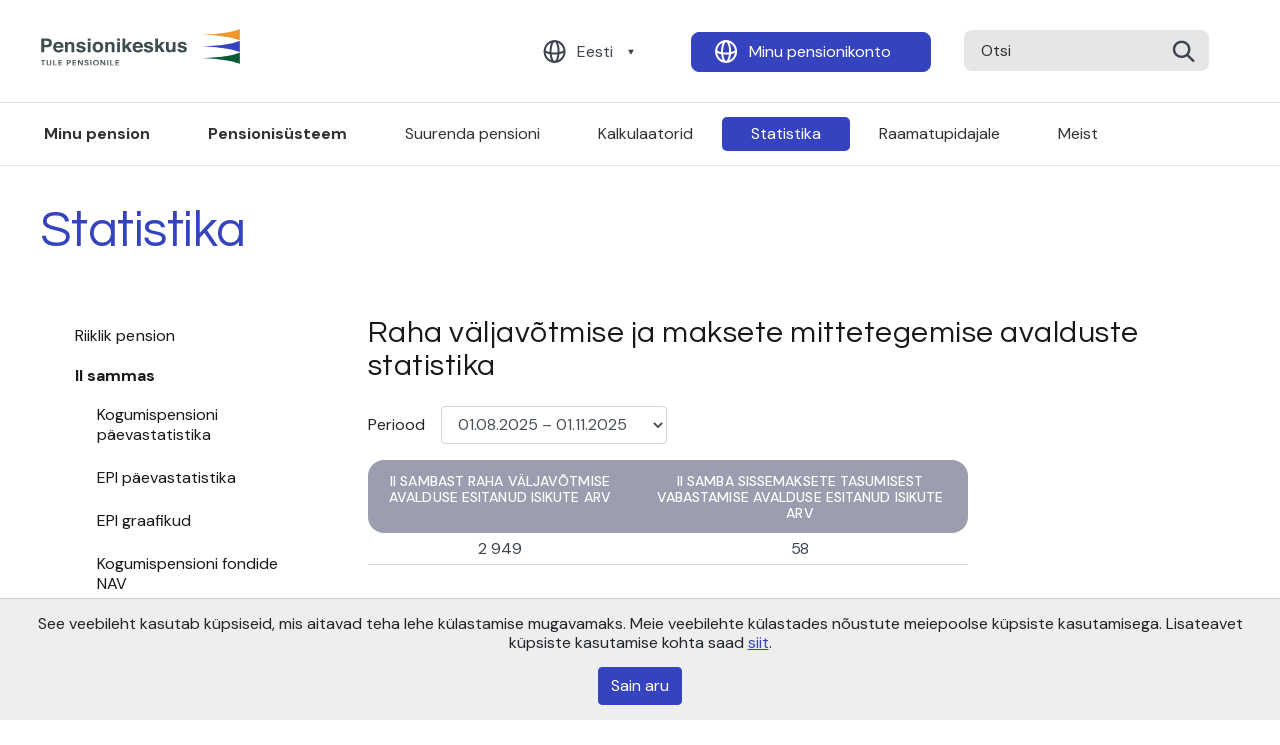

--- FILE ---
content_type: text/html; charset=UTF-8
request_url: https://www.pensionikeskus.ee/statistika/ii-sammas/raha-valjavotmise-ja-maksete-mittetegemise-avalduste-statistika/
body_size: 8099
content:
<!DOCTYPE html>
<html lang="et">
<head>
    <meta charset="utf-8">
    <title>Raha väljavõtmise ja maksete mittetegemise avalduste statistika — Pensionikeskus</title>
    <meta name="viewport" content="width=device-width,initial-scale=1">
    <meta name="author" content="name">
    <meta name="description" content="description here">
    <meta name="keywords" content="keywords,here">
    <link rel="shortcut icon" href="favicon.ico" type="image/vnd.microsoft.icon">

    <link rel="apple-touch-icon" sizes="180x180" href="/static/ico/apple-touch-icon.png">
    <link rel="icon" type="image/png" sizes="32x32" href="/static/ico/favicon-32x32.png">
    <link rel="icon" type="image/png" sizes="16x16" href="/static/ico/favicon-16x16.png">
    <link rel="manifest" href="/static/ico/site.webmanifest">
    <link rel="mask-icon" href="/static/ico/safari-pinned-tab.svg" color="#5bbad5">
    <link rel="shortcut icon" href="/static/ico/favicon.ico">
    <meta name="msapplication-TileColor" content="#da532c">
    <meta name="msapplication-config" content="/static/ico/browserconfig.xml">
    <meta name="theme-color" content="#ffffff">
    <link rel="stylesheet" href="/static/css/app.16.css" type="text/css">
    <meta name='robots' content='max-image-preview:large' />
<style id='safe-svg-svg-icon-style-inline-css' type='text/css'>
.safe-svg-cover{text-align:center}.safe-svg-cover .safe-svg-inside{display:inline-block;max-width:100%}.safe-svg-cover svg{height:100%;max-height:100%;max-width:100%;width:100%}

</style>
<style id='classic-theme-styles-inline-css' type='text/css'>
/*! This file is auto-generated */
.wp-block-button__link{color:#fff;background-color:#32373c;border-radius:9999px;box-shadow:none;text-decoration:none;padding:calc(.667em + 2px) calc(1.333em + 2px);font-size:1.125em}.wp-block-file__button{background:#32373c;color:#fff;text-decoration:none}
</style>
<style id='global-styles-inline-css' type='text/css'>
:root{--wp--preset--aspect-ratio--square: 1;--wp--preset--aspect-ratio--4-3: 4/3;--wp--preset--aspect-ratio--3-4: 3/4;--wp--preset--aspect-ratio--3-2: 3/2;--wp--preset--aspect-ratio--2-3: 2/3;--wp--preset--aspect-ratio--16-9: 16/9;--wp--preset--aspect-ratio--9-16: 9/16;--wp--preset--color--black: #000000;--wp--preset--color--cyan-bluish-gray: #abb8c3;--wp--preset--color--white: #ffffff;--wp--preset--color--pale-pink: #f78da7;--wp--preset--color--vivid-red: #cf2e2e;--wp--preset--color--luminous-vivid-orange: #ff6900;--wp--preset--color--luminous-vivid-amber: #fcb900;--wp--preset--color--light-green-cyan: #7bdcb5;--wp--preset--color--vivid-green-cyan: #00d084;--wp--preset--color--pale-cyan-blue: #8ed1fc;--wp--preset--color--vivid-cyan-blue: #0693e3;--wp--preset--color--vivid-purple: #9b51e0;--wp--preset--gradient--vivid-cyan-blue-to-vivid-purple: linear-gradient(135deg,rgba(6,147,227,1) 0%,rgb(155,81,224) 100%);--wp--preset--gradient--light-green-cyan-to-vivid-green-cyan: linear-gradient(135deg,rgb(122,220,180) 0%,rgb(0,208,130) 100%);--wp--preset--gradient--luminous-vivid-amber-to-luminous-vivid-orange: linear-gradient(135deg,rgba(252,185,0,1) 0%,rgba(255,105,0,1) 100%);--wp--preset--gradient--luminous-vivid-orange-to-vivid-red: linear-gradient(135deg,rgba(255,105,0,1) 0%,rgb(207,46,46) 100%);--wp--preset--gradient--very-light-gray-to-cyan-bluish-gray: linear-gradient(135deg,rgb(238,238,238) 0%,rgb(169,184,195) 100%);--wp--preset--gradient--cool-to-warm-spectrum: linear-gradient(135deg,rgb(74,234,220) 0%,rgb(151,120,209) 20%,rgb(207,42,186) 40%,rgb(238,44,130) 60%,rgb(251,105,98) 80%,rgb(254,248,76) 100%);--wp--preset--gradient--blush-light-purple: linear-gradient(135deg,rgb(255,206,236) 0%,rgb(152,150,240) 100%);--wp--preset--gradient--blush-bordeaux: linear-gradient(135deg,rgb(254,205,165) 0%,rgb(254,45,45) 50%,rgb(107,0,62) 100%);--wp--preset--gradient--luminous-dusk: linear-gradient(135deg,rgb(255,203,112) 0%,rgb(199,81,192) 50%,rgb(65,88,208) 100%);--wp--preset--gradient--pale-ocean: linear-gradient(135deg,rgb(255,245,203) 0%,rgb(182,227,212) 50%,rgb(51,167,181) 100%);--wp--preset--gradient--electric-grass: linear-gradient(135deg,rgb(202,248,128) 0%,rgb(113,206,126) 100%);--wp--preset--gradient--midnight: linear-gradient(135deg,rgb(2,3,129) 0%,rgb(40,116,252) 100%);--wp--preset--font-size--small: 13px;--wp--preset--font-size--medium: 20px;--wp--preset--font-size--large: 36px;--wp--preset--font-size--x-large: 42px;--wp--preset--spacing--20: 0.44rem;--wp--preset--spacing--30: 0.67rem;--wp--preset--spacing--40: 1rem;--wp--preset--spacing--50: 1.5rem;--wp--preset--spacing--60: 2.25rem;--wp--preset--spacing--70: 3.38rem;--wp--preset--spacing--80: 5.06rem;--wp--preset--shadow--natural: 6px 6px 9px rgba(0, 0, 0, 0.2);--wp--preset--shadow--deep: 12px 12px 50px rgba(0, 0, 0, 0.4);--wp--preset--shadow--sharp: 6px 6px 0px rgba(0, 0, 0, 0.2);--wp--preset--shadow--outlined: 6px 6px 0px -3px rgba(255, 255, 255, 1), 6px 6px rgba(0, 0, 0, 1);--wp--preset--shadow--crisp: 6px 6px 0px rgba(0, 0, 0, 1);}:where(.is-layout-flex){gap: 0.5em;}:where(.is-layout-grid){gap: 0.5em;}body .is-layout-flex{display: flex;}.is-layout-flex{flex-wrap: wrap;align-items: center;}.is-layout-flex > :is(*, div){margin: 0;}body .is-layout-grid{display: grid;}.is-layout-grid > :is(*, div){margin: 0;}:where(.wp-block-columns.is-layout-flex){gap: 2em;}:where(.wp-block-columns.is-layout-grid){gap: 2em;}:where(.wp-block-post-template.is-layout-flex){gap: 1.25em;}:where(.wp-block-post-template.is-layout-grid){gap: 1.25em;}.has-black-color{color: var(--wp--preset--color--black) !important;}.has-cyan-bluish-gray-color{color: var(--wp--preset--color--cyan-bluish-gray) !important;}.has-white-color{color: var(--wp--preset--color--white) !important;}.has-pale-pink-color{color: var(--wp--preset--color--pale-pink) !important;}.has-vivid-red-color{color: var(--wp--preset--color--vivid-red) !important;}.has-luminous-vivid-orange-color{color: var(--wp--preset--color--luminous-vivid-orange) !important;}.has-luminous-vivid-amber-color{color: var(--wp--preset--color--luminous-vivid-amber) !important;}.has-light-green-cyan-color{color: var(--wp--preset--color--light-green-cyan) !important;}.has-vivid-green-cyan-color{color: var(--wp--preset--color--vivid-green-cyan) !important;}.has-pale-cyan-blue-color{color: var(--wp--preset--color--pale-cyan-blue) !important;}.has-vivid-cyan-blue-color{color: var(--wp--preset--color--vivid-cyan-blue) !important;}.has-vivid-purple-color{color: var(--wp--preset--color--vivid-purple) !important;}.has-black-background-color{background-color: var(--wp--preset--color--black) !important;}.has-cyan-bluish-gray-background-color{background-color: var(--wp--preset--color--cyan-bluish-gray) !important;}.has-white-background-color{background-color: var(--wp--preset--color--white) !important;}.has-pale-pink-background-color{background-color: var(--wp--preset--color--pale-pink) !important;}.has-vivid-red-background-color{background-color: var(--wp--preset--color--vivid-red) !important;}.has-luminous-vivid-orange-background-color{background-color: var(--wp--preset--color--luminous-vivid-orange) !important;}.has-luminous-vivid-amber-background-color{background-color: var(--wp--preset--color--luminous-vivid-amber) !important;}.has-light-green-cyan-background-color{background-color: var(--wp--preset--color--light-green-cyan) !important;}.has-vivid-green-cyan-background-color{background-color: var(--wp--preset--color--vivid-green-cyan) !important;}.has-pale-cyan-blue-background-color{background-color: var(--wp--preset--color--pale-cyan-blue) !important;}.has-vivid-cyan-blue-background-color{background-color: var(--wp--preset--color--vivid-cyan-blue) !important;}.has-vivid-purple-background-color{background-color: var(--wp--preset--color--vivid-purple) !important;}.has-black-border-color{border-color: var(--wp--preset--color--black) !important;}.has-cyan-bluish-gray-border-color{border-color: var(--wp--preset--color--cyan-bluish-gray) !important;}.has-white-border-color{border-color: var(--wp--preset--color--white) !important;}.has-pale-pink-border-color{border-color: var(--wp--preset--color--pale-pink) !important;}.has-vivid-red-border-color{border-color: var(--wp--preset--color--vivid-red) !important;}.has-luminous-vivid-orange-border-color{border-color: var(--wp--preset--color--luminous-vivid-orange) !important;}.has-luminous-vivid-amber-border-color{border-color: var(--wp--preset--color--luminous-vivid-amber) !important;}.has-light-green-cyan-border-color{border-color: var(--wp--preset--color--light-green-cyan) !important;}.has-vivid-green-cyan-border-color{border-color: var(--wp--preset--color--vivid-green-cyan) !important;}.has-pale-cyan-blue-border-color{border-color: var(--wp--preset--color--pale-cyan-blue) !important;}.has-vivid-cyan-blue-border-color{border-color: var(--wp--preset--color--vivid-cyan-blue) !important;}.has-vivid-purple-border-color{border-color: var(--wp--preset--color--vivid-purple) !important;}.has-vivid-cyan-blue-to-vivid-purple-gradient-background{background: var(--wp--preset--gradient--vivid-cyan-blue-to-vivid-purple) !important;}.has-light-green-cyan-to-vivid-green-cyan-gradient-background{background: var(--wp--preset--gradient--light-green-cyan-to-vivid-green-cyan) !important;}.has-luminous-vivid-amber-to-luminous-vivid-orange-gradient-background{background: var(--wp--preset--gradient--luminous-vivid-amber-to-luminous-vivid-orange) !important;}.has-luminous-vivid-orange-to-vivid-red-gradient-background{background: var(--wp--preset--gradient--luminous-vivid-orange-to-vivid-red) !important;}.has-very-light-gray-to-cyan-bluish-gray-gradient-background{background: var(--wp--preset--gradient--very-light-gray-to-cyan-bluish-gray) !important;}.has-cool-to-warm-spectrum-gradient-background{background: var(--wp--preset--gradient--cool-to-warm-spectrum) !important;}.has-blush-light-purple-gradient-background{background: var(--wp--preset--gradient--blush-light-purple) !important;}.has-blush-bordeaux-gradient-background{background: var(--wp--preset--gradient--blush-bordeaux) !important;}.has-luminous-dusk-gradient-background{background: var(--wp--preset--gradient--luminous-dusk) !important;}.has-pale-ocean-gradient-background{background: var(--wp--preset--gradient--pale-ocean) !important;}.has-electric-grass-gradient-background{background: var(--wp--preset--gradient--electric-grass) !important;}.has-midnight-gradient-background{background: var(--wp--preset--gradient--midnight) !important;}.has-small-font-size{font-size: var(--wp--preset--font-size--small) !important;}.has-medium-font-size{font-size: var(--wp--preset--font-size--medium) !important;}.has-large-font-size{font-size: var(--wp--preset--font-size--large) !important;}.has-x-large-font-size{font-size: var(--wp--preset--font-size--x-large) !important;}
:where(.wp-block-post-template.is-layout-flex){gap: 1.25em;}:where(.wp-block-post-template.is-layout-grid){gap: 1.25em;}
:where(.wp-block-columns.is-layout-flex){gap: 2em;}:where(.wp-block-columns.is-layout-grid){gap: 2em;}
:root :where(.wp-block-pullquote){font-size: 1.5em;line-height: 1.6;}
</style>
<link rel="canonical" href="/statistika/ii-sammas/raha-valjavotmise-ja-maksete-mittetegemise-avalduste-statistika/" />
            <!-- Google tag (gtag.js) -->
        <script async src="https://www.googletagmanager.com/gtag/js?id=G-CRKPWY397V"></script>
        <script>
        window.dataLayer = window.dataLayer || [];
        function gtag(){dataLayer.push(arguments);}
        gtag('js', new Date());

        gtag('config', 'G-CRKPWY397V');
        </script>
    </head>
<body class="page-template page-template-page-rava-mmte-statistics page-template-page-rava-mmte-statistics-php page page-id-5808 page-child parent-pageid-5315 site-et">
    <header class="header-area">
        <div class="container">
            <div class="row">
                <div class="col-12 header-upper-row">
                    <div class="header-logo">
                        <a href="/">
                            <img src="/static/images/Header-logo.svg" alt="Logo"/>
                        </a>
                    </div>
                    <div class="header-buttons">
                                                <button class="btn"
                            data-toggle="dropdown"
                            data-button="language"
                            type="button"
                        ><a href="/statistika/ii-sammas/raha-valjavotmise-ja-maksete-mittetegemise-avalduste-statistika/">Eesti</a></button>
                        <ul class="dropdown-menu" aria-labelledby="desktop-langs">
                                                    <li><a href="/ru/"
                                class="dropdown-item"
                                >Русский</a></li>
                                                    <li><a href="/en/"
                                class="dropdown-item"
                                >English</a></li>
                                                </ul>

                        <button class="btn" data-button="account" type="button"><a href="https://public.pensionikeskus.ee/public/login.do?locale=et" target="_blank">Minu pensionikonto</a></button>
                        <form action="/" method="get" class="d-inline">
                        <input type="submit" class="submit-hidden" tabindex="-1" />
                        <div class="input-helper">
                            <input data-box="search" type="text" name="s" value="" placeholder="Otsi">
                            <button type="submit"><img src="/static/images/Search.svg" alt="search"></button>
                        </div>
                        </form>
                    </div>
                    <div class="mobile-button-helper">
                        <div class="mobile-menu-button">
                            <a href="#"><span class="search-mobile-button"></span></a>
                            <button type="button" class="mobile-menu-btn">
                                <span></span>
                                <span></span>
                                <span></span>
                            </button>
                        </div>
                    </div>
                </div>
            </div>
            <div class="row">
                <div class="col-12 header-bottom-row">
                    <nav>
                        <ul class="nav">
                            <li  class="font-weight-bold"><a href="/minu-pension/">Minu pension</a></li><li  class="font-weight-bold"><a href="/pensionisusteem/">Pensionisüsteem</a></li><li  class=""><a href="/suurempension/">Suurenda pensioni</a></li><li  class=""><a href="/kalkulaatorid/">Kalkulaatorid</a></li><li  class=""><a href="/statistika/ii-sammas/" class="active">Statistika</a></li><li  class=""><a href="/raamatupidajale/">Raamatupidajale</a></li><li  class=""><a href="/meist/">Meist</a></li>                        </ul>
                    </nav>
                </div>
            </div>
        </div>
    </header>

    <div class="mobile-menu">
        <ul>
        <li>
                    <a href="/minu-pension/">Minu pension</a>
                                    </li><li class="parent">
                    <a href="/pensionisusteem/">Pensionisüsteem</a>
                                            <span class="open-child">+</span>
                        <ul>
                                                            <li class="parent">
                                    <a href="/i-sammas/">I sammas</a>
                                    <span class="open-child">+</span>
                                    <ul>
                                                                                                                            <li><a href="/i-sammas/riiklik-vanaduspension/">Riiklik vanaduspension ehk I sammas</a></li>
                                                                                    <li><a href="/i-sammas/vanemapension/">Vanemapension</a></li>
                                                                                    <li><a href="/i-sammas/tervistkahjustav-too/">Tervistkahjustav töö</a></li>
                                                                                    <li><a href="/i-sammas/maksuvaba-tulu/">Maksuvaba tulu</a></li>
                                                                                    <li><a href="/i-sammas/pension-valisriigist/">Pension välisriigist</a></li>
                                                                            </ul>
                                </li>
                                                            <li class="parent">
                                    <a href="/ii-sammas/">II sammas</a>
                                    <span class="open-child">+</span>
                                    <ul>
                                                                                                                            <li><a href="/ii-sammas/kogumispension-ehk-ii-sammas/">Kogumispension ehk II sammas</a></li>
                                                                                    <li><a href="/ii-sammas/liitumine-ii-sambaga/">Liitumine II sambaga</a></li>
                                                                                    <li><a href="/ii-sammas/sissemaksed/">Sissemaksed</a></li>
                                                                                    <li><a href="/ii-sammas/vahetamine/">Vahetamine</a></li>
                                                                                    <li><a href="/ii-sammas/pensioni-investeerimiskonto-pik/">Pensioni investeerimiskonto (PIK)</a></li>
                                                                                    <li><a href="/ii-sammas/valjamaksed/">Väljamaksed</a></li>
                                                                                    <li><a href="/ii-sammas/parimine/">Pärimine (II sammas)</a></li>
                                                                                    <li><a href="/ii-sammas/kohustuslikud-pensionifondid/">Kohustuslikud pensionifondid</a></li>
                                                                                    <li><a href="/ii-sammas/krediidireitingute-selgitus/">Krediidireitingute selgitus</a></li>
                                                                                    <li><a href="/ii-sammas/investorkaitse/">Investorkaitse</a></li>
                                                                            </ul>
                                </li>
                                                            <li class="parent">
                                    <a href="/iii-sammas/">III sammas</a>
                                    <span class="open-child">+</span>
                                    <ul>
                                                                                                                            <li><a href="/iii-sammas/taiendav-kogumispension/">Täiendav kogumispension ehk III sammas</a></li>
                                                                                    <li><a href="/iii-sammas/sissemaksed/">Sissemaksed</a></li>
                                                                                    <li><a href="/iii-sammas/vahetamine/">Vahetamine</a></li>
                                                                                    <li><a href="/iii-sammas/valjamaksed/">Väljamaksed</a></li>
                                                                                    <li><a href="/iii-sammas/parimine/">Pärimine (III sammas)</a></li>
                                                                                    <li><a href="/iii-sammas/vabatahtlikud-fondid/">Vabatahtlikud pensionifondid</a></li>
                                                                                    <li><a href="/iii-sammas/kindlustusseltsid/">Kindlustusseltsid</a></li>
                                                                                    <li><a href="/iii-sammas/kindlustustooted/">Kindlustustooted</a></li>
                                                                            </ul>
                                </li>
                                                    </ul>
                                    </li><li>
                    <a href="/suurempension/">Suurenda pensioni</a>
                                    </li><li>
                    <a href="/kalkulaatorid/">Kalkulaatorid</a>
                                    </li><li>
                    <a href="/statistika/ii-sammas/">Statistika</a>
                                    </li><li>
                    <a href="/raamatupidajale/">Raamatupidajale</a>
                                    </li><li>
                    <a href="/meist/">Meist</a>
                                    </li>        </ul>
         <div class="mobile-menu-btns">
            <div class="account-helper">
                <a class="btn" data-button="account"  href="https://public.pensionikeskus.ee/public/login.do?locale=et" target="_blank">Minu pensionikonto</a>
            </div>
                        <a data-toggle="dropdown"
                data-button="language"
                class="btn language-switcher"
                type="button"
                id="mobile-menu-langs"
                >Eesti</a>
            <ul class="dropdown-menu" aria-labelledby="mobile-menu-langs">
                            <li><a href="/ru/"
                    class="dropdown-item"
                    >Русский</a></li>
                            <li><a href="/en/"
                    class="dropdown-item"
                    >English</a></li>
                        </ul>
        </div>
    </div>

    <div class="page-content">
            <div class="container mobile-side-menu-tglr-wrapper mobile-side-menu-tglr-wrapper--default">
        <div class="row">
            <div class="col-12">
                <div class="mobile-side-menu-tglr">
                    <span>Statistika</span>
                </div>
            </div>    
        </div>
    </div>

    <section class="main-site about-site desktop">
        <div class="container">
            <div class="row">
                <div class="col">
                    <div class="head-holder-helper">
                        <h1>Statistika</h1>
                    </div>
                </div>
            </div>
        </div>
    </section>
    <section class="main-site mt-0 mb-5">


    <div class="container">
        <div class="row flex-nowrap ">
            <div class="col custom-col-extras">
                <ul class="nav flex-column">                <li class="nav-item">
                    <a href="/statistika/riiklik-pension/"  class="side-nav-link">Riiklik pension</a>
                    </li>                <li class="nav-item">
                    <a href="/statistika/ii-sammas/"  class="side-nav-link active-link">II sammas</a>
                                                <ul class="nav flex-column custon-submenu active">
                                                                        <li class="nav-item custom-menu-item">
                                            <a href="/statistika/ii-sammas/kogumispensioni-paevastatistika/"  class="nav-link">Kogumispensioni päevastatistika</a>
                                                                                    </li>
                                                                            <li class="nav-item custom-menu-item">
                                            <a href="/statistika/ii-sammas/epi-paevastatistika/"  class="nav-link">EPI päevastatistika</a>
                                                                                    </li>
                                                                            <li class="nav-item custom-menu-item">
                                            <a href="/statistika/ii-sammas/epi-graafikud/"  class="nav-link">EPI graafikud</a>
                                                                                    </li>
                                                                            <li class="nav-item custom-menu-item">
                                            <a href="/statistika/ii-sammas/kogumispensioni-fondide-nav/"  class="nav-link">Kogumispensioni fondide NAV</a>
                                                                                    </li>
                                                                            <li class="nav-item custom-menu-item">
                                            <a href="/statistika/ii-sammas/kogumispensioni-fondide-maht/"  class="nav-link">Kogumispensioni fondide maht</a>
                                                                                    </li>
                                                                            <li class="nav-item custom-menu-item">
                                            <a href="/statistika/ii-sammas/ii-samba-fondide-annualiseeritud-tootlused/"  class="nav-link">II samba fondide annualiseeritud tootlused</a>
                                                                                    </li>
                                                                            <li class="nav-item custom-menu-item">
                                            <a href="/statistika/ii-sammas/avatud-pensionikontode-arv/"  class="nav-link">Avatud pensionikontode arv</a>
                                                                                    </li>
                                                                            <li class="nav-item custom-menu-item">
                                            <a href="/statistika/ii-sammas/aktiivsed-investorid/"  class="nav-link">Aktiivsed investorid</a>
                                                                                    </li>
                                                                            <li class="nav-item custom-menu-item">
                                            <a href="/statistika/ii-sammas/ii-samba-sissemaksete-ulevaade/"  class="nav-link">II samba sissemaksete ülevaade</a>
                                                                                    </li>
                                                                            <li class="nav-item custom-menu-item">
                                            <a href="/statistika/ii-sammas/ii-samba-maksemaara-statistika/"  class="nav-link">II samba maksemäära statistika</a>
                                                                                    </li>
                                                                            <li class="nav-item custom-menu-item">
                                            <a href="/statistika/ii-sammas/kogumispensioni-fondide-pik-vahetus/"  class="nav-link">Kogumispensioni fondide ja PIK-ide vahetus</a>
                                                                                    </li>
                                                                            <li class="nav-item custom-menu-item">
                                            <a href="/statistika/ii-sammas/raha-valjavotmise-ja-maksete-mittetegemise-avalduste-statistika/"  class="nav-link active">Raha väljavõtmise ja maksete mittetegemise avalduste statistika</a>
                                                                                    </li>
                                                                            <li class="nav-item custom-menu-item">
                                            <a href="/statistika/ii-sammas/pensionieas-valjamaksete-statistika-2/"  class="nav-link">Pensionieas väljamaksete statistika</a>
                                                                                    </li>
                                                                            <li class="nav-item custom-menu-item">
                                            <a href="/statistika/ii-sammas/pensioni-investeerimiskonto-ulevaade/"  class="nav-link">Pensioni investeerimiskontode (PIK) ülevaade</a>
                                                                                    </li>
                                                                            <li class="nav-item custom-menu-item">
                                            <a href="/statistika/ii-sammas/rahandusministeeriumi-statistika/"  class="nav-link">Rahandusministeeriumi statistika</a>
                                                                                    </li>
                                                                            <li class="nav-item custom-menu-item">
                                            <a href="/statistika/ii-sammas/statistika-seletused/"  class="nav-link">Statistika seletused</a>
                                                                                    </li>
                                                                </ul>
                            </li>                <li class="nav-item">
                    <a href="/statistika/iii-sammas/"  class="side-nav-link">III sammas</a>
                    </li></ul>            </div>

            <div class="col custom-main-col active custom-main-col--wide">
                                        <h2 class="mb-4">Raha väljavõtmise ja maksete mittetegemise avalduste statistika</h2>
                                        <div class="statistics statistics-site">
  <form action="" action="get" id="graph-form">
    <div class="graph">
        <div id="graph-table-container position-relative">
            <div id="the-chart-loader" class="element_backdrop d-none">Laen andmeid. Palun oodake.</div>
            <div id="template-placeholder"></div>
        </div>
    </div>
  </form>
</div>

<script id="template-table" type="text/x-handlebars-template">

<div class="time my-3 d-flex">
 <label class="col-form-label mr-3">Periood</label>
 <div class="100">
    <select class="form-control" onchange="$(this).closest('form').trigger('submit')" name="period">
    {{#each periods}}<option value="{{id}}"
        {{#compare id "==" ../period.id}}selected="selected"{{/compare}}
        >{{start_date_local}} &ndash; {{end_date_local}}
        {{#if is_annual}} (aasta){{/if}}
    </option>{{/each}}
    </select>
 </div>
</div>


<div class="table-responsive">
    <table class="table-stats table table-sm table-hover">
    <thead>
    <tr>
        <th class="text-center align-top">II sambast raha väljavõtmise avalduse esitanud isikute arv</th>
        <th class="text-center align-top">II samba sissemaksete tasumisest vabastamise avalduse esitanud isikute arv</th>
    </tr>
    </thead>
    <tbody class="data">
    {{#each stats}}
    <tr>
        <td class="text-center no-wrap">{{#if count_rava}}{{formatNumber count_rava}}{{else}}-{{/if}}</td>
        <td class="text-center no-wrap">{{#if count_mmte}}{{formatNumber count_mmte}}{{else}}-{{/if}}</td>
    </tr>
    {{/each}}
    </tbody>
    </table>
</div>

</script>

            </div>

            
        </div>
    </div>
</section>


    </div> <!-- //.page -->
    <div class="mobile-footer">
        <div class="footer-rights">
            <p>Copyright © AS Pensionikeskus 2021<br />
Maakri 19, Tallinn 10145<br />
info@pensionikeskus.ee</p>
        </div>
        <div class="sitemap-toggel-button">
            <span>Sisukaart</span>
        </div>
        <div class="mobile-sitemap">
            <hr>
            <div class="mobile-language-select">
                <div class="col lang-col">

                                        <a data-toggle="dropdown"
                        data-button="language"
                        class="btn lang-select"
                        type="button"
                        id="mobile-sitemap-langs"
                        >Eesti</a>
                    <ul class="dropdown-menu" aria-labelledby="mobile-sitemap-langs">
                                            <li><a href="/ru/"
                            class="dropdown-item"
                            >Русский</a></li>
                                            <li><a href="/en/"
                            class="dropdown-item"
                            >English</a></li>
                                        </ul>
                </div>
            </div>
            <div class="mobile-menu-helper">
                <div class="mobile-items-helper">
                    <ul>
                    <li><a href="/minu-pension/">Minu pension</a></li><li><a href="/pensionisusteem/">Pensionisüsteem</a></li><li><a href="/pensionireform-2021/">Reformi info</a></li><li><a href="/i-sammas/">I sammas</a></li><li><a href="/ii-sammas/">II sammas</a></li><li><a href="/iii-sammas/">III sammas</a></li><li><a href="/kalkulaatorid/">Kalkulaatorid</a></li>                    </ul>
                </div>
                <div class="mobile-items-helper second-mobile-helper">
                    <ul class="second-mobile-col">
                    <li><a href="/kusimused/">Küsimused</a></li><li><a href="/statistika/">Statistika</a></li><li><a href="/raamatupidajale/">Raamatupidajale</a></li><li><a href="/uudised/">Uudised</a></li><li><a href="/pensionisusteem/eesti-pensionisusteemi-ulevaade/seadused-ja-maarused/">Seadused ja määrused</a></li><li><a href="/meist/">Meist</a></li>                    </ul>
                </div>
            </div>
        </div>
    </div>
    <footer>
        <div class="container">
            <div class="row footer-first">
                <div class="d-flex lang-col align-items-center">
                    <ul class="lang-select d-flex align-items-center">
                        <li>

                                                        <a data-toggle="dropdown"
                                data-button="language"
                                type="button"
                                id="desktop-langs"
                                >Eesti</a>
                            <ul class="dropdown-menu" aria-labelledby="desktop-langs">
                                                            <li><a href="/ru/"
                                    class="dropdown-item"
                                    >Русский</a></li>
                                                            <li><a href="/en/"
                                    class="dropdown-item"
                                    >English</a></li>
                                                        </ul>

                        </li>
                    </ul>
                </div>
                <div class="account-col d-flex align-items-center">
                    <div class="account-helper d-flex align-items-center">
                        <a class="btn" data-button="account"  href="https://public.pensionikeskus.ee/public/login.do?locale=et" target="_blank">Minu pensionikonto</a>
                    </div>
                </div>
            </div>
            <hr>
            <div class="row footer-menu">
                <div class="footer-items">
                                <div class="footer-items-helper">                        <h5><a href="/minu-pension/">Minu pension</a></h5>
                        <ul>
                                                        <li>
                                <a href="/minu-pension/alaealine/">Alaealine</a>
                            </li>
                                                        <li>
                                <a href="/minu-pension/taisealine/">Täisealine</a>
                            </li>
                                                        <li>
                                <a href="/minu-pension/20-ndad/">20-ndad</a>
                            </li>
                                                        <li>
                                <a href="/minu-pension/30-ndad/">30-ndad</a>
                            </li>
                                                        <li>
                                <a href="/minu-pension/40-ndad/">40-ndad</a>
                            </li>
                                                        <li>
                                <a href="/minu-pension/50-ndad/">50-ndad</a>
                            </li>
                                                        <li>
                                <a href="/minu-pension/60-ndad/">60-ndad</a>
                            </li>
                                                        <li>
                                <a href="/minu-pension/pensionipoli/">Pensionipõli</a>
                            </li>
                                                        <li>
                                <a href="/minu-pension/parimine/">Pärimine</a>
                            </li>
                                                    </ul>
                        </div></div><div class="footer-items">
                                <div class="footer-items-helper">                        <h5><a href="/pensionisusteem/">Pensionisüsteem</a></h5>
                        <ul>
                                                        <li>
                                <a href="/pensionisusteem/eesti-pensionisusteemi-ulevaade/">Eesti pensionisüsteemi ülevaade</a>
                            </li>
                                                    </ul>
                                                <h5><a href="/pensionireform-2021/">Reformi info</a></h5>
                        <ul>
                                                        <li>
                                <a href="/pensionireform-2021/kusimused-ja-vastused-2-samba-maksete-kompenseerimise-kohta/">Küsimused ja vastused 2. samba maksete kompenseerimise kohta 2023. a</a>
                            </li>
                                                        <li>
                                <a href="/pensionireform-2021/kusimused-ja-vastused-valjamaksete-toimumise-kohta/">Küsimused ja vastused väljamaksete kohta</a>
                            </li>
                                                        <li>
                                <a href="/pensionireform-2021/kusimused-ja-vastused-valjamaksete-arestimise-kohta/">Küsimused ja vastused väljamaksete arestimise kohta</a>
                            </li>
                                                        <li>
                                <a href="/pensionireform-2021/ajakava/">Ajakava</a>
                            </li>
                                                        <li>
                                <a href="/pensionireform-2021/pensionilepingu-kliendile/">Pensionilepingu kliendile</a>
                            </li>
                                                        <li>
                                <a href="/pensionireform-2021/valjamaksed-puuduva-toovoime-korral/">Väljamaksed 100% puuduva töövõime korral</a>
                            </li>
                                                        <li>
                                <a href="/pensionireform-2021/avalduste-esitamise-voimalused/">Avalduste esitamise võimalused alates 01.01.2021</a>
                            </li>
                                                    </ul>
                        </div></div><div class="footer-items">
                                <div class="footer-items-helper">                        <h5><a href="/i-sammas/">I sammas</a></h5>
                        <ul>
                                                        <li>
                                <a href="/i-sammas/riiklik-vanaduspension/">Riiklik vanaduspension ehk I sammas</a>
                            </li>
                                                        <li>
                                <a href="/i-sammas/vanemapension/">Vanemapension</a>
                            </li>
                                                        <li>
                                <a href="/i-sammas/tervistkahjustav-too/">Tervistkahjustav töö</a>
                            </li>
                                                        <li>
                                <a href="/i-sammas/maksuvaba-tulu/">Maksuvaba tulu</a>
                            </li>
                                                        <li>
                                <a href="/i-sammas/pension-valisriigist/">Pension välisriigist</a>
                            </li>
                                                    </ul>
                        </div></div><div class="footer-items">
                                <div class="footer-items-helper">                        <h5><a href="/ii-sammas/">II sammas</a></h5>
                        <ul>
                                                        <li>
                                <a href="/ii-sammas/kogumispension-ehk-ii-sammas/">Kogumispension ehk II sammas</a>
                            </li>
                                                        <li>
                                <a href="/ii-sammas/liitumine-ii-sambaga/">Liitumine II sambaga</a>
                            </li>
                                                        <li>
                                <a href="/ii-sammas/sissemaksed/">Sissemaksed</a>
                            </li>
                                                        <li>
                                <a href="/ii-sammas/vahetamine/">Vahetamine</a>
                            </li>
                                                        <li>
                                <a href="/ii-sammas/pensioni-investeerimiskonto-pik/">Pensioni investeerimiskonto (PIK)</a>
                            </li>
                                                        <li>
                                <a href="/ii-sammas/valjamaksed/">Väljamaksed</a>
                            </li>
                                                        <li>
                                <a href="/ii-sammas/parimine/">Pärimine (II sammas)</a>
                            </li>
                                                        <li>
                                <a href="/ii-sammas/kohustuslikud-pensionifondid/">Kohustuslikud pensionifondid</a>
                            </li>
                                                        <li>
                                <a href="/ii-sammas/krediidireitingute-selgitus/">Krediidireitingute selgitus</a>
                            </li>
                                                        <li>
                                <a href="/ii-sammas/investorkaitse/">Investorkaitse</a>
                            </li>
                                                    </ul>
                        </div></div><div class="footer-items">
                                <div class="footer-items-helper">                        <h5><a href="/iii-sammas/">III sammas</a></h5>
                        <ul>
                                                        <li>
                                <a href="/iii-sammas/taiendav-kogumispension/">Täiendav kogumispension ehk III sammas</a>
                            </li>
                                                        <li>
                                <a href="/iii-sammas/sissemaksed/">Sissemaksed</a>
                            </li>
                                                        <li>
                                <a href="/iii-sammas/vahetamine/">Vahetamine</a>
                            </li>
                                                        <li>
                                <a href="/iii-sammas/valjamaksed/">Väljamaksed</a>
                            </li>
                                                        <li>
                                <a href="/iii-sammas/parimine/">Pärimine (III sammas)</a>
                            </li>
                                                        <li>
                                <a href="/iii-sammas/vabatahtlikud-fondid/">Vabatahtlikud pensionifondid</a>
                            </li>
                                                        <li>
                                <a href="/iii-sammas/kindlustusseltsid/">Kindlustusseltsid</a>
                            </li>
                                                        <li>
                                <a href="/iii-sammas/kindlustustooted/">Kindlustustooted</a>
                            </li>
                                                    </ul>
                        </div></div><div class="footer-items">
                                <div class="footer-items-helper">                        <h5><a href="/kalkulaatorid/">Kalkulaatorid</a></h5>
                        <ul>
                                                        <li>
                                <a href="/kalkulaatorid/pensioniplaani-kalkulaator/">Pensioniplaani kalkulaator</a>
                            </li>
                                                        <li>
                                <a href="/kalkulaatorid/vanaduspensioni-kalkulaator/">Vanaduspensioni kalkulaator</a>
                            </li>
                                                        <li>
                                <a href="/kalkulaatorid/kogumispensioni-ii-samba-sissemakse-kalkulaator/">Kogumispensioni II samba sissemakse kalkulaator</a>
                            </li>
                                                        <li>
                                <a href="/kalkulaatorid/kindlustusseltside-ii-samba-valjamakse-kalkulaator/">Kindlustusseltside II samba väljamakse kalkulaator</a>
                            </li>
                                                    </ul>
                        </div></div>

                <div class="footer-more-links">
                    <a href="/kusimused/">Küsimused</a><a href="/statistika/">Statistika</a><a href="/raamatupidajale/">Raamatupidajale</a><a href="/uudised/">Uudised</a><a href="/pensionisusteem/eesti-pensionisusteemi-ulevaade/seadused-ja-maarused/">Seadused ja määrused</a><a href="/meist/">Meist</a>                </div>
            </div>
            <div class="row">
                <div class="footer-rights">
                    <p>Copyright © AS Pensionikeskus 2021<br />
Maakri 19, Tallinn 10145<br />
info@pensionikeskus.ee</p>
                </div>
            </div>
        </div>
    </footer>

    <div class="mobile-search">
      <div class="mobile-search-content">
        <form action="/" method="get">
        <input type="text" name="s" value="" placeholder="Otsi">
        <button type="submit"><img src="/static/images/Search.svg" alt="search"></button>
        </form>
      </div>
    </div>


    <script src="/static/js/jquery-2.2.4.min.16.js"></script>
    <script src="/static/js/bootstrap/js/bootstrap.bundle.min.16.js"></script>
    <script src="/static/js/app.16.js"></script>
    <script>
    App.lang = 'et';
    App.page = "page";
    App.VERSION = '16';
    App.init();
    $(function(){
        App.initReady();
    });
    </script>
    <script src="/static/js/handlebars.16.js"></script>
    <script src="/static/js/handlebars.ext.16.js"></script>
    <!-- <script src="/static/js/flatpickr/dist/flatpickr.16.js"></script> -->
            <!-- <script src="/static/js/flatpickr/dist/l10n/et.16.js"></script> -->
        <script>
    $(document).ready(function(){
        TheStats.init({
            wsUrl: '/ws/'+App.lang+'/stats',
            types: {}
        });
    });


    var TheStats = {
        flatStart: null,
        flatEnd: null,
        $form: null,
        loader: null,
        types: {},

        init: function(config){

            this.$form = $('#graph-form');
            this.dataUrl = config.wsUrl + '/rava-mmte-statistics';
            this.types = config.types;

            // var flatpickr_conf = $.extend({
            //     dateFormat: "Y-m-d",
            //     altFormat: "d M Y",
            //     disableMobile: true,
            //     altInput: true,
            //     onChange: function(){
            //         TheStats.loadData();
            //     },
            //     plugins: [
            //         new FlatpickrYearDropdownPlugin()
            //     ]
            // }, config.flatpickr || {});

            // this.flatStart = $('.date-start').flatpickr(flatpickr_conf);
            // this.flatEnd = $('.date-end').flatpickr(flatpickr_conf);

            this.$form.on('submit', function(e){
                e.preventDefault();
                TheStats.loadData();
            });

            this.initTemplate();

            this.loadData();

        },

        initTemplate: function(){
            var self = TheStats
            Handlebars.registerHelper('formatNumber', function(n, decimals, show_plus_sign){
                if(typeof show_plus_sign == 'object'){
                    show_plus_sign = false;
                }
                return App.utils.number_format(n, decimals, show_plus_sign);
            });

            var source = $("#template-table").html();
            this.template_table = Handlebars.compile(source);

        },

        toggleLoader: function(enable){
            enable = !!enable;
            if(enable){
                TheStats.loader = setTimeout(function(){
                    $('#the-chart-loader').toggleClass('d-none', !enable);
                }, 1000);
            }else{
                clearTimeout(TheStats.loader);
                $('#the-chart-loader').toggleClass('d-none', !enable);
            }
        },

        loadData: function(){
            TheStats.toggleLoader(1);

            var data = TheStats.$form.serialize();
            var loading_nr = ++TheStats.loading_nr;

            $.ajax({
                url: TheStats.dataUrl,
                data: data
            }).then(function(res){
                if(loading_nr <  TheStats.loading_nr){
                    return;
                }
                TheStats.updateStats(res.data);

            }).always(function(){
                TheStats.toggleLoader(0);
            });
        },

        updateStats: function(data){
            var html = 'N/A'
            if(data){
                html = this.template_table(data);
            }
            $('#template-placeholder').html(html);
        }

    }
 
    </script>
<script type="text/javascript">
(function() {
				var expirationDate = new Date();
				expirationDate.setTime( expirationDate.getTime() + 31536000 * 1000 );
				document.cookie = "pll_language=et; expires=" + expirationDate.toUTCString() + "; path=/; SameSite=Lax";
			}());

</script>
<script type="text/javascript" src="/_Incapsula_Resource?SWJIYLWA=719d34d31c8e3a6e6fffd425f7e032f3&ns=1&cb=1770955541" async></script></body>
</html>

--- FILE ---
content_type: text/css
request_url: https://www.pensionikeskus.ee/static/css/app.16.css
body_size: 43093
content:
@charset "UTF-8";
/*!
* NB! Autogenerated file.
*/
@import url("https://fonts.googleapis.com/css2?family=DM+Sans:wght@400;500;700&family=Questrial&family=Montserrat&display=swap");
*,
*::before,
*::after {
  box-sizing: border-box;
}

html {
  font-family: sans-serif;
  line-height: 1.15;
  -webkit-text-size-adjust: 100%;
  -webkit-tap-highlight-color: rgba(0, 0, 0, 0);
}

article, aside, figcaption, figure, footer, header, hgroup, main, nav, section {
  display: block;
}

body {
  margin: 0;
  font-family: -apple-system, BlinkMacSystemFont, "Segoe UI", Roboto, "Helvetica Neue", Arial, "Noto Sans", "Liberation Sans", sans-serif, "Apple Color Emoji", "Segoe UI Emoji", "Segoe UI Symbol", "Noto Color Emoji";
  font-size: 1rem;
  font-weight: 400;
  line-height: 1.5;
  color: #212529;
  text-align: left;
  background-color: #fff;
}

[tabindex="-1"]:focus:not(:focus-visible) {
  outline: 0 !important;
}

hr {
  box-sizing: content-box;
  height: 0;
  overflow: visible;
}

h1, h2, h3, h4, h5, h6 {
  margin-top: 0;
  margin-bottom: 0.5rem;
}

p {
  margin-top: 0;
  margin-bottom: 1rem;
}

abbr[title],
abbr[data-original-title] {
  text-decoration: underline;
  text-decoration: underline dotted;
  cursor: help;
  border-bottom: 0;
  text-decoration-skip-ink: none;
}

address {
  margin-bottom: 1rem;
  font-style: normal;
  line-height: inherit;
}

ol,
ul,
dl {
  margin-top: 0;
  margin-bottom: 1rem;
}

ol ol,
ul ul,
ol ul,
ul ol {
  margin-bottom: 0;
}

dt {
  font-weight: 700;
}

dd {
  margin-bottom: 0.5rem;
  margin-left: 0;
}

blockquote {
  margin: 0 0 1rem;
}

b,
strong {
  font-weight: bolder;
}

small {
  font-size: 80%;
}

sub,
sup {
  position: relative;
  font-size: 75%;
  line-height: 0;
  vertical-align: baseline;
}

sub {
  bottom: -0.25em;
}

sup {
  top: -0.5em;
}

a {
  color: #3543bf;
  text-decoration: none;
  background-color: transparent;
}
a:hover {
  color: #242e83;
  text-decoration: underline;
}

a:not([href]):not([class]) {
  color: inherit;
  text-decoration: none;
}
a:not([href]):not([class]):hover {
  color: inherit;
  text-decoration: none;
}

pre,
code,
kbd,
samp {
  font-family: SFMono-Regular, Menlo, Monaco, Consolas, "Liberation Mono", "Courier New", monospace;
  font-size: 1em;
}

pre {
  margin-top: 0;
  margin-bottom: 1rem;
  overflow: auto;
  -ms-overflow-style: scrollbar;
}

figure {
  margin: 0 0 1rem;
}

img {
  vertical-align: middle;
  border-style: none;
}

svg {
  overflow: hidden;
  vertical-align: middle;
}

table {
  border-collapse: collapse;
}

caption {
  padding-top: 0.75rem;
  padding-bottom: 0.75rem;
  color: #6c757d;
  text-align: left;
  caption-side: bottom;
}

th {
  text-align: inherit;
  text-align: -webkit-match-parent;
}

label {
  display: inline-block;
  margin-bottom: 0.5rem;
}

button {
  border-radius: 0;
}

button:focus:not(:focus-visible) {
  outline: 0;
}

input,
button,
select,
optgroup,
textarea {
  margin: 0;
  font-family: inherit;
  font-size: inherit;
  line-height: inherit;
}

button,
input {
  overflow: visible;
}

button,
select {
  text-transform: none;
}

[role=button] {
  cursor: pointer;
}

select {
  word-wrap: normal;
}

button,
[type=button],
[type=reset],
[type=submit] {
  -webkit-appearance: button;
}

button:not(:disabled),
[type=button]:not(:disabled),
[type=reset]:not(:disabled),
[type=submit]:not(:disabled) {
  cursor: pointer;
}

button::-moz-focus-inner,
[type=button]::-moz-focus-inner,
[type=reset]::-moz-focus-inner,
[type=submit]::-moz-focus-inner {
  padding: 0;
  border-style: none;
}

input[type=radio],
input[type=checkbox] {
  box-sizing: border-box;
  padding: 0;
}

textarea {
  overflow: auto;
  resize: vertical;
}

fieldset {
  min-width: 0;
  padding: 0;
  margin: 0;
  border: 0;
}

legend {
  display: block;
  width: 100%;
  max-width: 100%;
  padding: 0;
  margin-bottom: 0.5rem;
  font-size: 1.5rem;
  line-height: inherit;
  color: inherit;
  white-space: normal;
}

progress {
  vertical-align: baseline;
}

[type=number]::-webkit-inner-spin-button,
[type=number]::-webkit-outer-spin-button {
  height: auto;
}

[type=search] {
  outline-offset: -2px;
  -webkit-appearance: none;
}

[type=search]::-webkit-search-decoration {
  -webkit-appearance: none;
}

::-webkit-file-upload-button {
  font: inherit;
  -webkit-appearance: button;
}

output {
  display: inline-block;
}

summary {
  display: list-item;
  cursor: pointer;
}

template {
  display: none;
}

[hidden] {
  display: none !important;
}

.container,
.container-fluid,
.container-xl,
.container-lg,
.container-md,
.container-sm {
  width: 100%;
  padding-right: 15px;
  padding-left: 15px;
  margin-right: auto;
  margin-left: auto;
}

@media (min-width: 576px) {
  .container-sm, .container {
    max-width: 540px;
  }
}
@media (min-width: 768px) {
  .container-md, .container-sm, .container {
    max-width: 720px;
  }
}
@media (min-width: 992px) {
  .container-lg, .container-md, .container-sm, .container {
    max-width: 960px;
  }
}
@media (min-width: 1200px) {
  .container-xl, .container-lg, .container-md, .container-sm, .container {
    max-width: 1140px;
  }
}
.row {
  display: flex;
  flex-wrap: wrap;
  margin-right: -15px;
  margin-left: -15px;
}

.no-gutters {
  margin-right: 0;
  margin-left: 0;
}
.no-gutters > .col,
.no-gutters > [class*=col-] {
  padding-right: 0;
  padding-left: 0;
}

.col-xl,
.col-xl-auto, .col-xl-12, .col-xl-11, .col-xl-10, .col-xl-9, .col-xl-8, .col-xl-7, .col-xl-6, .col-xl-5, .col-xl-4, .col-xl-3, .col-xl-2, .col-xl-1, .col-lg,
.col-lg-auto, .col-lg-12, .col-lg-11, .col-lg-10, .col-lg-9, .col-lg-8, .col-lg-7, .col-lg-6, .col-lg-5, .col-lg-4, .col-lg-3, .col-lg-2, .col-lg-1, .col-md,
.col-md-auto, .col-md-12, .col-md-11, .col-md-10, .col-md-9, .col-md-8, .col-md-7, .col-md-6, .col-md-5, .col-md-4, .col-md-3, .col-md-2, .col-md-1, .col-sm,
.col-sm-auto, .col-sm-12, .col-sm-11, .col-sm-10, .col-sm-9, .col-sm-8, .col-sm-7, .col-sm-6, .col-sm-5, .col-sm-4, .col-sm-3, .col-sm-2, .col-sm-1, .col,
.col-auto, .col-12, .col-11, .col-10, .col-9, .col-8, .col-7, .col-6, .col-5, .col-4, .col-3, .col-2, .col-1 {
  position: relative;
  width: 100%;
  padding-right: 15px;
  padding-left: 15px;
}

.col {
  flex-basis: 0;
  flex-grow: 1;
  max-width: 100%;
}

.row-cols-1 > * {
  flex: 0 0 100%;
  max-width: 100%;
}

.row-cols-2 > * {
  flex: 0 0 50%;
  max-width: 50%;
}

.row-cols-3 > * {
  flex: 0 0 33.3333333333%;
  max-width: 33.3333333333%;
}

.row-cols-4 > * {
  flex: 0 0 25%;
  max-width: 25%;
}

.row-cols-5 > * {
  flex: 0 0 20%;
  max-width: 20%;
}

.row-cols-6 > * {
  flex: 0 0 16.6666666667%;
  max-width: 16.6666666667%;
}

.col-auto {
  flex: 0 0 auto;
  width: auto;
  max-width: 100%;
}

.col-1 {
  flex: 0 0 8.33333333%;
  max-width: 8.33333333%;
}

.col-2 {
  flex: 0 0 16.66666667%;
  max-width: 16.66666667%;
}

.col-3 {
  flex: 0 0 25%;
  max-width: 25%;
}

.col-4 {
  flex: 0 0 33.33333333%;
  max-width: 33.33333333%;
}

.col-5 {
  flex: 0 0 41.66666667%;
  max-width: 41.66666667%;
}

.col-6 {
  flex: 0 0 50%;
  max-width: 50%;
}

.col-7 {
  flex: 0 0 58.33333333%;
  max-width: 58.33333333%;
}

.col-8 {
  flex: 0 0 66.66666667%;
  max-width: 66.66666667%;
}

.col-9 {
  flex: 0 0 75%;
  max-width: 75%;
}

.col-10 {
  flex: 0 0 83.33333333%;
  max-width: 83.33333333%;
}

.col-11 {
  flex: 0 0 91.66666667%;
  max-width: 91.66666667%;
}

.col-12 {
  flex: 0 0 100%;
  max-width: 100%;
}

.order-first {
  order: -1;
}

.order-last {
  order: 13;
}

.order-0 {
  order: 0;
}

.order-1 {
  order: 1;
}

.order-2 {
  order: 2;
}

.order-3 {
  order: 3;
}

.order-4 {
  order: 4;
}

.order-5 {
  order: 5;
}

.order-6 {
  order: 6;
}

.order-7 {
  order: 7;
}

.order-8 {
  order: 8;
}

.order-9 {
  order: 9;
}

.order-10 {
  order: 10;
}

.order-11 {
  order: 11;
}

.order-12 {
  order: 12;
}

.offset-1 {
  margin-left: 8.33333333%;
}

.offset-2 {
  margin-left: 16.66666667%;
}

.offset-3 {
  margin-left: 25%;
}

.offset-4 {
  margin-left: 33.33333333%;
}

.offset-5 {
  margin-left: 41.66666667%;
}

.offset-6 {
  margin-left: 50%;
}

.offset-7 {
  margin-left: 58.33333333%;
}

.offset-8 {
  margin-left: 66.66666667%;
}

.offset-9 {
  margin-left: 75%;
}

.offset-10 {
  margin-left: 83.33333333%;
}

.offset-11 {
  margin-left: 91.66666667%;
}

@media (min-width: 576px) {
  .col-sm {
    flex-basis: 0;
    flex-grow: 1;
    max-width: 100%;
  }
  .row-cols-sm-1 > * {
    flex: 0 0 100%;
    max-width: 100%;
  }
  .row-cols-sm-2 > * {
    flex: 0 0 50%;
    max-width: 50%;
  }
  .row-cols-sm-3 > * {
    flex: 0 0 33.3333333333%;
    max-width: 33.3333333333%;
  }
  .row-cols-sm-4 > * {
    flex: 0 0 25%;
    max-width: 25%;
  }
  .row-cols-sm-5 > * {
    flex: 0 0 20%;
    max-width: 20%;
  }
  .row-cols-sm-6 > * {
    flex: 0 0 16.6666666667%;
    max-width: 16.6666666667%;
  }
  .col-sm-auto {
    flex: 0 0 auto;
    width: auto;
    max-width: 100%;
  }
  .col-sm-1 {
    flex: 0 0 8.33333333%;
    max-width: 8.33333333%;
  }
  .col-sm-2 {
    flex: 0 0 16.66666667%;
    max-width: 16.66666667%;
  }
  .col-sm-3 {
    flex: 0 0 25%;
    max-width: 25%;
  }
  .col-sm-4 {
    flex: 0 0 33.33333333%;
    max-width: 33.33333333%;
  }
  .col-sm-5 {
    flex: 0 0 41.66666667%;
    max-width: 41.66666667%;
  }
  .col-sm-6 {
    flex: 0 0 50%;
    max-width: 50%;
  }
  .col-sm-7 {
    flex: 0 0 58.33333333%;
    max-width: 58.33333333%;
  }
  .col-sm-8 {
    flex: 0 0 66.66666667%;
    max-width: 66.66666667%;
  }
  .col-sm-9 {
    flex: 0 0 75%;
    max-width: 75%;
  }
  .col-sm-10 {
    flex: 0 0 83.33333333%;
    max-width: 83.33333333%;
  }
  .col-sm-11 {
    flex: 0 0 91.66666667%;
    max-width: 91.66666667%;
  }
  .col-sm-12 {
    flex: 0 0 100%;
    max-width: 100%;
  }
  .order-sm-first {
    order: -1;
  }
  .order-sm-last {
    order: 13;
  }
  .order-sm-0 {
    order: 0;
  }
  .order-sm-1 {
    order: 1;
  }
  .order-sm-2 {
    order: 2;
  }
  .order-sm-3 {
    order: 3;
  }
  .order-sm-4 {
    order: 4;
  }
  .order-sm-5 {
    order: 5;
  }
  .order-sm-6 {
    order: 6;
  }
  .order-sm-7 {
    order: 7;
  }
  .order-sm-8 {
    order: 8;
  }
  .order-sm-9 {
    order: 9;
  }
  .order-sm-10 {
    order: 10;
  }
  .order-sm-11 {
    order: 11;
  }
  .order-sm-12 {
    order: 12;
  }
  .offset-sm-0 {
    margin-left: 0;
  }
  .offset-sm-1 {
    margin-left: 8.33333333%;
  }
  .offset-sm-2 {
    margin-left: 16.66666667%;
  }
  .offset-sm-3 {
    margin-left: 25%;
  }
  .offset-sm-4 {
    margin-left: 33.33333333%;
  }
  .offset-sm-5 {
    margin-left: 41.66666667%;
  }
  .offset-sm-6 {
    margin-left: 50%;
  }
  .offset-sm-7 {
    margin-left: 58.33333333%;
  }
  .offset-sm-8 {
    margin-left: 66.66666667%;
  }
  .offset-sm-9 {
    margin-left: 75%;
  }
  .offset-sm-10 {
    margin-left: 83.33333333%;
  }
  .offset-sm-11 {
    margin-left: 91.66666667%;
  }
}
@media (min-width: 768px) {
  .col-md {
    flex-basis: 0;
    flex-grow: 1;
    max-width: 100%;
  }
  .row-cols-md-1 > * {
    flex: 0 0 100%;
    max-width: 100%;
  }
  .row-cols-md-2 > * {
    flex: 0 0 50%;
    max-width: 50%;
  }
  .row-cols-md-3 > * {
    flex: 0 0 33.3333333333%;
    max-width: 33.3333333333%;
  }
  .row-cols-md-4 > * {
    flex: 0 0 25%;
    max-width: 25%;
  }
  .row-cols-md-5 > * {
    flex: 0 0 20%;
    max-width: 20%;
  }
  .row-cols-md-6 > * {
    flex: 0 0 16.6666666667%;
    max-width: 16.6666666667%;
  }
  .col-md-auto {
    flex: 0 0 auto;
    width: auto;
    max-width: 100%;
  }
  .col-md-1 {
    flex: 0 0 8.33333333%;
    max-width: 8.33333333%;
  }
  .col-md-2 {
    flex: 0 0 16.66666667%;
    max-width: 16.66666667%;
  }
  .col-md-3 {
    flex: 0 0 25%;
    max-width: 25%;
  }
  .col-md-4 {
    flex: 0 0 33.33333333%;
    max-width: 33.33333333%;
  }
  .col-md-5 {
    flex: 0 0 41.66666667%;
    max-width: 41.66666667%;
  }
  .col-md-6 {
    flex: 0 0 50%;
    max-width: 50%;
  }
  .col-md-7 {
    flex: 0 0 58.33333333%;
    max-width: 58.33333333%;
  }
  .col-md-8 {
    flex: 0 0 66.66666667%;
    max-width: 66.66666667%;
  }
  .col-md-9 {
    flex: 0 0 75%;
    max-width: 75%;
  }
  .col-md-10 {
    flex: 0 0 83.33333333%;
    max-width: 83.33333333%;
  }
  .col-md-11 {
    flex: 0 0 91.66666667%;
    max-width: 91.66666667%;
  }
  .col-md-12 {
    flex: 0 0 100%;
    max-width: 100%;
  }
  .order-md-first {
    order: -1;
  }
  .order-md-last {
    order: 13;
  }
  .order-md-0 {
    order: 0;
  }
  .order-md-1 {
    order: 1;
  }
  .order-md-2 {
    order: 2;
  }
  .order-md-3 {
    order: 3;
  }
  .order-md-4 {
    order: 4;
  }
  .order-md-5 {
    order: 5;
  }
  .order-md-6 {
    order: 6;
  }
  .order-md-7 {
    order: 7;
  }
  .order-md-8 {
    order: 8;
  }
  .order-md-9 {
    order: 9;
  }
  .order-md-10 {
    order: 10;
  }
  .order-md-11 {
    order: 11;
  }
  .order-md-12 {
    order: 12;
  }
  .offset-md-0 {
    margin-left: 0;
  }
  .offset-md-1 {
    margin-left: 8.33333333%;
  }
  .offset-md-2 {
    margin-left: 16.66666667%;
  }
  .offset-md-3 {
    margin-left: 25%;
  }
  .offset-md-4 {
    margin-left: 33.33333333%;
  }
  .offset-md-5 {
    margin-left: 41.66666667%;
  }
  .offset-md-6 {
    margin-left: 50%;
  }
  .offset-md-7 {
    margin-left: 58.33333333%;
  }
  .offset-md-8 {
    margin-left: 66.66666667%;
  }
  .offset-md-9 {
    margin-left: 75%;
  }
  .offset-md-10 {
    margin-left: 83.33333333%;
  }
  .offset-md-11 {
    margin-left: 91.66666667%;
  }
}
@media (min-width: 992px) {
  .col-lg {
    flex-basis: 0;
    flex-grow: 1;
    max-width: 100%;
  }
  .row-cols-lg-1 > * {
    flex: 0 0 100%;
    max-width: 100%;
  }
  .row-cols-lg-2 > * {
    flex: 0 0 50%;
    max-width: 50%;
  }
  .row-cols-lg-3 > * {
    flex: 0 0 33.3333333333%;
    max-width: 33.3333333333%;
  }
  .row-cols-lg-4 > * {
    flex: 0 0 25%;
    max-width: 25%;
  }
  .row-cols-lg-5 > * {
    flex: 0 0 20%;
    max-width: 20%;
  }
  .row-cols-lg-6 > * {
    flex: 0 0 16.6666666667%;
    max-width: 16.6666666667%;
  }
  .col-lg-auto {
    flex: 0 0 auto;
    width: auto;
    max-width: 100%;
  }
  .col-lg-1 {
    flex: 0 0 8.33333333%;
    max-width: 8.33333333%;
  }
  .col-lg-2 {
    flex: 0 0 16.66666667%;
    max-width: 16.66666667%;
  }
  .col-lg-3 {
    flex: 0 0 25%;
    max-width: 25%;
  }
  .col-lg-4 {
    flex: 0 0 33.33333333%;
    max-width: 33.33333333%;
  }
  .col-lg-5 {
    flex: 0 0 41.66666667%;
    max-width: 41.66666667%;
  }
  .col-lg-6 {
    flex: 0 0 50%;
    max-width: 50%;
  }
  .col-lg-7 {
    flex: 0 0 58.33333333%;
    max-width: 58.33333333%;
  }
  .col-lg-8 {
    flex: 0 0 66.66666667%;
    max-width: 66.66666667%;
  }
  .col-lg-9 {
    flex: 0 0 75%;
    max-width: 75%;
  }
  .col-lg-10 {
    flex: 0 0 83.33333333%;
    max-width: 83.33333333%;
  }
  .col-lg-11 {
    flex: 0 0 91.66666667%;
    max-width: 91.66666667%;
  }
  .col-lg-12 {
    flex: 0 0 100%;
    max-width: 100%;
  }
  .order-lg-first {
    order: -1;
  }
  .order-lg-last {
    order: 13;
  }
  .order-lg-0 {
    order: 0;
  }
  .order-lg-1 {
    order: 1;
  }
  .order-lg-2 {
    order: 2;
  }
  .order-lg-3 {
    order: 3;
  }
  .order-lg-4 {
    order: 4;
  }
  .order-lg-5 {
    order: 5;
  }
  .order-lg-6 {
    order: 6;
  }
  .order-lg-7 {
    order: 7;
  }
  .order-lg-8 {
    order: 8;
  }
  .order-lg-9 {
    order: 9;
  }
  .order-lg-10 {
    order: 10;
  }
  .order-lg-11 {
    order: 11;
  }
  .order-lg-12 {
    order: 12;
  }
  .offset-lg-0 {
    margin-left: 0;
  }
  .offset-lg-1 {
    margin-left: 8.33333333%;
  }
  .offset-lg-2 {
    margin-left: 16.66666667%;
  }
  .offset-lg-3 {
    margin-left: 25%;
  }
  .offset-lg-4 {
    margin-left: 33.33333333%;
  }
  .offset-lg-5 {
    margin-left: 41.66666667%;
  }
  .offset-lg-6 {
    margin-left: 50%;
  }
  .offset-lg-7 {
    margin-left: 58.33333333%;
  }
  .offset-lg-8 {
    margin-left: 66.66666667%;
  }
  .offset-lg-9 {
    margin-left: 75%;
  }
  .offset-lg-10 {
    margin-left: 83.33333333%;
  }
  .offset-lg-11 {
    margin-left: 91.66666667%;
  }
}
@media (min-width: 1200px) {
  .col-xl {
    flex-basis: 0;
    flex-grow: 1;
    max-width: 100%;
  }
  .row-cols-xl-1 > * {
    flex: 0 0 100%;
    max-width: 100%;
  }
  .row-cols-xl-2 > * {
    flex: 0 0 50%;
    max-width: 50%;
  }
  .row-cols-xl-3 > * {
    flex: 0 0 33.3333333333%;
    max-width: 33.3333333333%;
  }
  .row-cols-xl-4 > * {
    flex: 0 0 25%;
    max-width: 25%;
  }
  .row-cols-xl-5 > * {
    flex: 0 0 20%;
    max-width: 20%;
  }
  .row-cols-xl-6 > * {
    flex: 0 0 16.6666666667%;
    max-width: 16.6666666667%;
  }
  .col-xl-auto {
    flex: 0 0 auto;
    width: auto;
    max-width: 100%;
  }
  .col-xl-1 {
    flex: 0 0 8.33333333%;
    max-width: 8.33333333%;
  }
  .col-xl-2 {
    flex: 0 0 16.66666667%;
    max-width: 16.66666667%;
  }
  .col-xl-3 {
    flex: 0 0 25%;
    max-width: 25%;
  }
  .col-xl-4 {
    flex: 0 0 33.33333333%;
    max-width: 33.33333333%;
  }
  .col-xl-5 {
    flex: 0 0 41.66666667%;
    max-width: 41.66666667%;
  }
  .col-xl-6 {
    flex: 0 0 50%;
    max-width: 50%;
  }
  .col-xl-7 {
    flex: 0 0 58.33333333%;
    max-width: 58.33333333%;
  }
  .col-xl-8 {
    flex: 0 0 66.66666667%;
    max-width: 66.66666667%;
  }
  .col-xl-9 {
    flex: 0 0 75%;
    max-width: 75%;
  }
  .col-xl-10 {
    flex: 0 0 83.33333333%;
    max-width: 83.33333333%;
  }
  .col-xl-11 {
    flex: 0 0 91.66666667%;
    max-width: 91.66666667%;
  }
  .col-xl-12 {
    flex: 0 0 100%;
    max-width: 100%;
  }
  .order-xl-first {
    order: -1;
  }
  .order-xl-last {
    order: 13;
  }
  .order-xl-0 {
    order: 0;
  }
  .order-xl-1 {
    order: 1;
  }
  .order-xl-2 {
    order: 2;
  }
  .order-xl-3 {
    order: 3;
  }
  .order-xl-4 {
    order: 4;
  }
  .order-xl-5 {
    order: 5;
  }
  .order-xl-6 {
    order: 6;
  }
  .order-xl-7 {
    order: 7;
  }
  .order-xl-8 {
    order: 8;
  }
  .order-xl-9 {
    order: 9;
  }
  .order-xl-10 {
    order: 10;
  }
  .order-xl-11 {
    order: 11;
  }
  .order-xl-12 {
    order: 12;
  }
  .offset-xl-0 {
    margin-left: 0;
  }
  .offset-xl-1 {
    margin-left: 8.33333333%;
  }
  .offset-xl-2 {
    margin-left: 16.66666667%;
  }
  .offset-xl-3 {
    margin-left: 25%;
  }
  .offset-xl-4 {
    margin-left: 33.33333333%;
  }
  .offset-xl-5 {
    margin-left: 41.66666667%;
  }
  .offset-xl-6 {
    margin-left: 50%;
  }
  .offset-xl-7 {
    margin-left: 58.33333333%;
  }
  .offset-xl-8 {
    margin-left: 66.66666667%;
  }
  .offset-xl-9 {
    margin-left: 75%;
  }
  .offset-xl-10 {
    margin-left: 83.33333333%;
  }
  .offset-xl-11 {
    margin-left: 91.66666667%;
  }
}
.table {
  width: 100%;
  margin-bottom: 1rem;
  color: #212529;
}
.table th,
.table td {
  padding: 0.75rem;
  vertical-align: top;
  border-top: 1px solid #d3d4dc;
}
.table thead th {
  vertical-align: bottom;
  border-bottom: 2px solid #d3d4dc;
}
.table tbody + tbody {
  border-top: 2px solid #d3d4dc;
}

.table-sm th,
.table-sm td {
  padding: 0.4rem 0.3rem;
}

.table-bordered {
  border: 1px solid #d3d4dc;
}
.table-bordered th,
.table-bordered td {
  border: 1px solid #d3d4dc;
}
.table-bordered thead th,
.table-bordered thead td {
  border-bottom-width: 2px;
}

.table-borderless th,
.table-borderless td,
.table-borderless thead th,
.table-borderless tbody + tbody {
  border: 0;
}

.table-striped tbody tr:nth-of-type(odd) {
  background-color: #f2f3f6;
}

.table-hover tbody tr:hover {
  color: #212529;
  background-color: rgba(0, 0, 0, 0.075);
}

.table-primary,
.table-primary > th,
.table-primary > td {
  background-color: #c6caed;
}
.table-primary th,
.table-primary td,
.table-primary thead th,
.table-primary tbody + tbody {
  border-color: #969dde;
}

.table-hover .table-primary:hover {
  background-color: #b3b8e7;
}
.table-hover .table-primary:hover > td,
.table-hover .table-primary:hover > th {
  background-color: #b3b8e7;
}

.table-secondary,
.table-secondary > th,
.table-secondary > td {
  background-color: #d6d8db;
}
.table-secondary th,
.table-secondary td,
.table-secondary thead th,
.table-secondary tbody + tbody {
  border-color: #b3b7bb;
}

.table-hover .table-secondary:hover {
  background-color: #c8cbcf;
}
.table-hover .table-secondary:hover > td,
.table-hover .table-secondary:hover > th {
  background-color: #c8cbcf;
}

.table-success,
.table-success > th,
.table-success > td {
  background-color: #c3e6cb;
}
.table-success th,
.table-success td,
.table-success thead th,
.table-success tbody + tbody {
  border-color: #8fd19e;
}

.table-hover .table-success:hover {
  background-color: #b1dfbb;
}
.table-hover .table-success:hover > td,
.table-hover .table-success:hover > th {
  background-color: #b1dfbb;
}

.table-info,
.table-info > th,
.table-info > td {
  background-color: #bee5eb;
}
.table-info th,
.table-info td,
.table-info thead th,
.table-info tbody + tbody {
  border-color: #86cfda;
}

.table-hover .table-info:hover {
  background-color: #abdde5;
}
.table-hover .table-info:hover > td,
.table-hover .table-info:hover > th {
  background-color: #abdde5;
}

.table-warning,
.table-warning > th,
.table-warning > td {
  background-color: #fbcec4;
}
.table-warning th,
.table-warning td,
.table-warning thead th,
.table-warning tbody + tbody {
  border-color: #f7a492;
}

.table-hover .table-warning:hover {
  background-color: #f9baac;
}
.table-hover .table-warning:hover > td,
.table-hover .table-warning:hover > th {
  background-color: #f9baac;
}

.table-danger,
.table-danger > th,
.table-danger > td {
  background-color: #fbcec4;
}
.table-danger th,
.table-danger td,
.table-danger thead th,
.table-danger tbody + tbody {
  border-color: #f7a492;
}

.table-hover .table-danger:hover {
  background-color: #f9baac;
}
.table-hover .table-danger:hover > td,
.table-hover .table-danger:hover > th {
  background-color: #f9baac;
}

.table-light,
.table-light > th,
.table-light > td {
  background-color: #fdfdfe;
}
.table-light th,
.table-light td,
.table-light thead th,
.table-light tbody + tbody {
  border-color: #fbfcfc;
}

.table-hover .table-light:hover {
  background-color: #ececf6;
}
.table-hover .table-light:hover > td,
.table-hover .table-light:hover > th {
  background-color: #ececf6;
}

.table-dark,
.table-dark > th,
.table-dark > td {
  background-color: #c6c8ca;
}
.table-dark th,
.table-dark td,
.table-dark thead th,
.table-dark tbody + tbody {
  border-color: #95999c;
}

.table-hover .table-dark:hover {
  background-color: #b9bbbe;
}
.table-hover .table-dark:hover > td,
.table-hover .table-dark:hover > th {
  background-color: #b9bbbe;
}

.table-active,
.table-active > th,
.table-active > td {
  background-color: rgba(0, 0, 0, 0.075);
}

.table-hover .table-active:hover {
  background-color: rgba(0, 0, 0, 0.075);
}
.table-hover .table-active:hover > td,
.table-hover .table-active:hover > th {
  background-color: rgba(0, 0, 0, 0.075);
}

.table .thead-dark th {
  color: #fff;
  background-color: #343a40;
  border-color: #454d55;
}
.table .thead-light th {
  color: #495057;
  background-color: #e9ecef;
  border-color: #d3d4dc;
}

.table-dark {
  color: #fff;
  background-color: #343a40;
}
.table-dark th,
.table-dark td,
.table-dark thead th {
  border-color: #454d55;
}
.table-dark.table-bordered {
  border: 0;
}
.table-dark.table-striped tbody tr:nth-of-type(odd) {
  background-color: rgba(255, 255, 255, 0.05);
}
.table-dark.table-hover tbody tr:hover {
  color: #fff;
  background-color: rgba(255, 255, 255, 0.075);
}

@media (max-width: 575.98px) {
  .table-responsive-sm {
    display: block;
    width: 100%;
    overflow-x: auto;
    -webkit-overflow-scrolling: touch;
  }
  .table-responsive-sm > .table-bordered {
    border: 0;
  }
}
@media (max-width: 767.98px) {
  .table-responsive-md {
    display: block;
    width: 100%;
    overflow-x: auto;
    -webkit-overflow-scrolling: touch;
  }
  .table-responsive-md > .table-bordered {
    border: 0;
  }
}
@media (max-width: 991.98px) {
  .table-responsive-lg {
    display: block;
    width: 100%;
    overflow-x: auto;
    -webkit-overflow-scrolling: touch;
  }
  .table-responsive-lg > .table-bordered {
    border: 0;
  }
}
@media (max-width: 1199.98px) {
  .table-responsive-xl {
    display: block;
    width: 100%;
    overflow-x: auto;
    -webkit-overflow-scrolling: touch;
  }
  .table-responsive-xl > .table-bordered {
    border: 0;
  }
}
.table-responsive {
  display: block;
  width: 100%;
  overflow-x: auto;
  -webkit-overflow-scrolling: touch;
}
.table-responsive > .table-bordered {
  border: 0;
}

.form-control {
  display: block;
  width: 100%;
  height: calc(1.5em + 0.75rem + 2px);
  padding: 0.375rem 0.75rem;
  font-size: 1rem;
  font-weight: 400;
  line-height: 1.5;
  color: #495057;
  background-color: #fff;
  background-clip: padding-box;
  border: 1px solid #ced4da;
  border-radius: 0.25rem;
  transition: border-color 0.15s ease-in-out, box-shadow 0.15s ease-in-out;
}
@media (prefers-reduced-motion: reduce) {
  .form-control {
    transition: none;
  }
}
.form-control::-ms-expand {
  background-color: transparent;
  border: 0;
}
.form-control:focus {
  color: #495057;
  background-color: #fff;
  border-color: #939be1;
  outline: 0;
  box-shadow: 0 0 0 0.2rem rgba(53, 67, 191, 0.25);
}
.form-control::placeholder {
  color: #6c757d;
  opacity: 1;
}
.form-control:disabled, .form-control[readonly] {
  background-color: #e9ecef;
  opacity: 1;
}

input[type=date].form-control,
input[type=time].form-control,
input[type=datetime-local].form-control,
input[type=month].form-control {
  appearance: none;
}

select.form-control:-moz-focusring {
  color: transparent;
  text-shadow: 0 0 0 #495057;
}
select.form-control:focus::-ms-value {
  color: #495057;
  background-color: #fff;
}

.form-control-file,
.form-control-range {
  display: block;
  width: 100%;
}

.col-form-label {
  padding-top: calc(0.375rem + 1px);
  padding-bottom: calc(0.375rem + 1px);
  margin-bottom: 0;
  font-size: inherit;
  line-height: 1.5;
}

.col-form-label-lg {
  padding-top: calc(0.5rem + 1px);
  padding-bottom: calc(0.5rem + 1px);
  font-size: 1.25rem;
  line-height: 1.5;
}

.col-form-label-sm {
  padding-top: calc(0.25rem + 1px);
  padding-bottom: calc(0.25rem + 1px);
  font-size: 0.875rem;
  line-height: 1.5;
}

.form-control-plaintext {
  display: block;
  width: 100%;
  padding: 0.375rem 0;
  margin-bottom: 0;
  font-size: 1rem;
  line-height: 1.5;
  color: #212529;
  background-color: transparent;
  border: solid transparent;
  border-width: 1px 0;
}
.form-control-plaintext.form-control-sm, .form-control-plaintext.form-control-lg {
  padding-right: 0;
  padding-left: 0;
}

.form-control-sm {
  height: calc(1.5em + 0.5rem + 2px);
  padding: 0.25rem 0.5rem;
  font-size: 0.875rem;
  line-height: 1.5;
  border-radius: 0.2rem;
}

.form-control-lg {
  height: calc(1.5em + 1rem + 2px);
  padding: 0.5rem 1rem;
  font-size: 1.25rem;
  line-height: 1.5;
  border-radius: 0.3rem;
}

select.form-control[size], select.form-control[multiple] {
  height: auto;
}

textarea.form-control {
  height: auto;
}

.form-group {
  margin-bottom: 1rem;
}

.form-text {
  display: block;
  margin-top: 0.25rem;
}

.form-row {
  display: flex;
  flex-wrap: wrap;
  margin-right: -5px;
  margin-left: -5px;
}
.form-row > .col,
.form-row > [class*=col-] {
  padding-right: 5px;
  padding-left: 5px;
}

.form-check {
  position: relative;
  display: block;
  padding-left: 1.25rem;
}

.form-check-input {
  position: absolute;
  margin-top: 0.3rem;
  margin-left: -1.25rem;
}
.form-check-input[disabled] ~ .form-check-label, .form-check-input:disabled ~ .form-check-label {
  color: #6c757d;
}

.form-check-label {
  margin-bottom: 0;
}

.form-check-inline {
  display: inline-flex;
  align-items: center;
  padding-left: 0;
  margin-right: 0.75rem;
}
.form-check-inline .form-check-input {
  position: static;
  margin-top: 0;
  margin-right: 0.3125rem;
  margin-left: 0;
}

.valid-feedback {
  display: none;
  width: 100%;
  margin-top: 0.25rem;
  font-size: 0.875em;
  color: #28a745;
}

.valid-tooltip {
  position: absolute;
  top: 100%;
  left: 0;
  z-index: 5;
  display: none;
  max-width: 100%;
  padding: 0.25rem 0.5rem;
  margin-top: 0.1rem;
  font-size: 0.875rem;
  line-height: 1.5;
  color: #fff;
  background-color: rgba(40, 167, 69, 0.9);
  border-radius: 0.25rem;
}
.form-row > .col > .valid-tooltip, .form-row > [class*=col-] > .valid-tooltip {
  left: 5px;
}

.was-validated :valid ~ .valid-feedback,
.was-validated :valid ~ .valid-tooltip,
.is-valid ~ .valid-feedback,
.is-valid ~ .valid-tooltip {
  display: block;
}

.was-validated .form-control:valid, .form-control.is-valid {
  border-color: #28a745;
  padding-right: calc(1.5em + 0.75rem) !important;
  background-image: url("data:image/svg+xml,%3csvg xmlns='http://www.w3.org/2000/svg' width='8' height='8' viewBox='0 0 8 8'%3e%3cpath fill='%2328a745' d='M2.3 6.73L.6 4.53c-.4-1.04.46-1.4 1.1-.8l1.1 1.4 3.4-3.8c.6-.63 1.6-.27 1.2.7l-4 4.6c-.43.5-.8.4-1.1.1z'/%3e%3c/svg%3e");
  background-repeat: no-repeat;
  background-position: right calc(0.375em + 0.1875rem) center;
  background-size: calc(0.75em + 0.375rem) calc(0.75em + 0.375rem);
}
.was-validated .form-control:valid:focus, .form-control.is-valid:focus {
  border-color: #28a745;
  box-shadow: 0 0 0 0.2rem rgba(40, 167, 69, 0.25);
}

.was-validated select.form-control:valid, select.form-control.is-valid {
  padding-right: 3rem !important;
  background-position: right 1.5rem center;
}

.was-validated textarea.form-control:valid, textarea.form-control.is-valid {
  padding-right: calc(1.5em + 0.75rem);
  background-position: top calc(0.375em + 0.1875rem) right calc(0.375em + 0.1875rem);
}

.was-validated .custom-select:valid, .custom-select.is-valid {
  border-color: #28a745;
  padding-right: calc(0.75em + 2.3125rem) !important;
  background: url("data:image/svg+xml,%3csvg xmlns='http://www.w3.org/2000/svg' width='4' height='5' viewBox='0 0 4 5'%3e%3cpath fill='%23343a40' d='M2 0L0 2h4zm0 5L0 3h4z'/%3e%3c/svg%3e") right 0.75rem center/8px 10px no-repeat, #fff url("data:image/svg+xml,%3csvg xmlns='http://www.w3.org/2000/svg' width='8' height='8' viewBox='0 0 8 8'%3e%3cpath fill='%2328a745' d='M2.3 6.73L.6 4.53c-.4-1.04.46-1.4 1.1-.8l1.1 1.4 3.4-3.8c.6-.63 1.6-.27 1.2.7l-4 4.6c-.43.5-.8.4-1.1.1z'/%3e%3c/svg%3e") center right 1.75rem/calc(0.75em + 0.375rem) calc(0.75em + 0.375rem) no-repeat;
}
.was-validated .custom-select:valid:focus, .custom-select.is-valid:focus {
  border-color: #28a745;
  box-shadow: 0 0 0 0.2rem rgba(40, 167, 69, 0.25);
}

.was-validated .form-check-input:valid ~ .form-check-label, .form-check-input.is-valid ~ .form-check-label {
  color: #28a745;
}
.was-validated .form-check-input:valid ~ .valid-feedback,
.was-validated .form-check-input:valid ~ .valid-tooltip, .form-check-input.is-valid ~ .valid-feedback,
.form-check-input.is-valid ~ .valid-tooltip {
  display: block;
}

.was-validated .custom-control-input:valid ~ .custom-control-label, .custom-control-input.is-valid ~ .custom-control-label {
  color: #28a745;
}
.was-validated .custom-control-input:valid ~ .custom-control-label::before, .custom-control-input.is-valid ~ .custom-control-label::before {
  border-color: #28a745;
}
.was-validated .custom-control-input:valid:checked ~ .custom-control-label::before, .custom-control-input.is-valid:checked ~ .custom-control-label::before {
  border-color: #34ce57;
  background-color: #34ce57;
}
.was-validated .custom-control-input:valid:focus ~ .custom-control-label::before, .custom-control-input.is-valid:focus ~ .custom-control-label::before {
  box-shadow: 0 0 0 0.2rem rgba(40, 167, 69, 0.25);
}
.was-validated .custom-control-input:valid:focus:not(:checked) ~ .custom-control-label::before, .custom-control-input.is-valid:focus:not(:checked) ~ .custom-control-label::before {
  border-color: #28a745;
}

.was-validated .custom-file-input:valid ~ .custom-file-label, .custom-file-input.is-valid ~ .custom-file-label {
  border-color: #28a745;
}
.was-validated .custom-file-input:valid:focus ~ .custom-file-label, .custom-file-input.is-valid:focus ~ .custom-file-label {
  border-color: #28a745;
  box-shadow: 0 0 0 0.2rem rgba(40, 167, 69, 0.25);
}

.invalid-feedback {
  display: none;
  width: 100%;
  margin-top: 0.25rem;
  font-size: 0.875em;
  color: #ef502d;
}

.invalid-tooltip {
  position: absolute;
  top: 100%;
  left: 0;
  z-index: 5;
  display: none;
  max-width: 100%;
  padding: 0.25rem 0.5rem;
  margin-top: 0.1rem;
  font-size: 0.875rem;
  line-height: 1.5;
  color: #fff;
  background-color: rgba(239, 80, 45, 0.9);
  border-radius: 0.25rem;
}
.form-row > .col > .invalid-tooltip, .form-row > [class*=col-] > .invalid-tooltip {
  left: 5px;
}

.was-validated :invalid ~ .invalid-feedback,
.was-validated :invalid ~ .invalid-tooltip,
.is-invalid ~ .invalid-feedback,
.is-invalid ~ .invalid-tooltip {
  display: block;
}

.was-validated .form-control:invalid, .form-control.is-invalid {
  border-color: #ef502d;
  padding-right: calc(1.5em + 0.75rem) !important;
  background-image: url("data:image/svg+xml,%3csvg xmlns='http://www.w3.org/2000/svg' width='12' height='12' fill='none' stroke='%23ef502d' viewBox='0 0 12 12'%3e%3ccircle cx='6' cy='6' r='4.5'/%3e%3cpath stroke-linejoin='round' d='M5.8 3.6h.4L6 6.5z'/%3e%3ccircle cx='6' cy='8.2' r='.6' fill='%23ef502d' stroke='none'/%3e%3c/svg%3e");
  background-repeat: no-repeat;
  background-position: right calc(0.375em + 0.1875rem) center;
  background-size: calc(0.75em + 0.375rem) calc(0.75em + 0.375rem);
}
.was-validated .form-control:invalid:focus, .form-control.is-invalid:focus {
  border-color: #ef502d;
  box-shadow: 0 0 0 0.2rem rgba(239, 80, 45, 0.25);
}

.was-validated select.form-control:invalid, select.form-control.is-invalid {
  padding-right: 3rem !important;
  background-position: right 1.5rem center;
}

.was-validated textarea.form-control:invalid, textarea.form-control.is-invalid {
  padding-right: calc(1.5em + 0.75rem);
  background-position: top calc(0.375em + 0.1875rem) right calc(0.375em + 0.1875rem);
}

.was-validated .custom-select:invalid, .custom-select.is-invalid {
  border-color: #ef502d;
  padding-right: calc(0.75em + 2.3125rem) !important;
  background: url("data:image/svg+xml,%3csvg xmlns='http://www.w3.org/2000/svg' width='4' height='5' viewBox='0 0 4 5'%3e%3cpath fill='%23343a40' d='M2 0L0 2h4zm0 5L0 3h4z'/%3e%3c/svg%3e") right 0.75rem center/8px 10px no-repeat, #fff url("data:image/svg+xml,%3csvg xmlns='http://www.w3.org/2000/svg' width='12' height='12' fill='none' stroke='%23ef502d' viewBox='0 0 12 12'%3e%3ccircle cx='6' cy='6' r='4.5'/%3e%3cpath stroke-linejoin='round' d='M5.8 3.6h.4L6 6.5z'/%3e%3ccircle cx='6' cy='8.2' r='.6' fill='%23ef502d' stroke='none'/%3e%3c/svg%3e") center right 1.75rem/calc(0.75em + 0.375rem) calc(0.75em + 0.375rem) no-repeat;
}
.was-validated .custom-select:invalid:focus, .custom-select.is-invalid:focus {
  border-color: #ef502d;
  box-shadow: 0 0 0 0.2rem rgba(239, 80, 45, 0.25);
}

.was-validated .form-check-input:invalid ~ .form-check-label, .form-check-input.is-invalid ~ .form-check-label {
  color: #ef502d;
}
.was-validated .form-check-input:invalid ~ .invalid-feedback,
.was-validated .form-check-input:invalid ~ .invalid-tooltip, .form-check-input.is-invalid ~ .invalid-feedback,
.form-check-input.is-invalid ~ .invalid-tooltip {
  display: block;
}

.was-validated .custom-control-input:invalid ~ .custom-control-label, .custom-control-input.is-invalid ~ .custom-control-label {
  color: #ef502d;
}
.was-validated .custom-control-input:invalid ~ .custom-control-label::before, .custom-control-input.is-invalid ~ .custom-control-label::before {
  border-color: #ef502d;
}
.was-validated .custom-control-input:invalid:checked ~ .custom-control-label::before, .custom-control-input.is-invalid:checked ~ .custom-control-label::before {
  border-color: #f3775c;
  background-color: #f3775c;
}
.was-validated .custom-control-input:invalid:focus ~ .custom-control-label::before, .custom-control-input.is-invalid:focus ~ .custom-control-label::before {
  box-shadow: 0 0 0 0.2rem rgba(239, 80, 45, 0.25);
}
.was-validated .custom-control-input:invalid:focus:not(:checked) ~ .custom-control-label::before, .custom-control-input.is-invalid:focus:not(:checked) ~ .custom-control-label::before {
  border-color: #ef502d;
}

.was-validated .custom-file-input:invalid ~ .custom-file-label, .custom-file-input.is-invalid ~ .custom-file-label {
  border-color: #ef502d;
}
.was-validated .custom-file-input:invalid:focus ~ .custom-file-label, .custom-file-input.is-invalid:focus ~ .custom-file-label {
  border-color: #ef502d;
  box-shadow: 0 0 0 0.2rem rgba(239, 80, 45, 0.25);
}

.form-inline {
  display: flex;
  flex-flow: row wrap;
  align-items: center;
}
.form-inline .form-check {
  width: 100%;
}
@media (min-width: 576px) {
  .form-inline label {
    display: flex;
    align-items: center;
    justify-content: center;
    margin-bottom: 0;
  }
  .form-inline .form-group {
    display: flex;
    flex: 0 0 auto;
    flex-flow: row wrap;
    align-items: center;
    margin-bottom: 0;
  }
  .form-inline .form-control {
    display: inline-block;
    width: auto;
    vertical-align: middle;
  }
  .form-inline .form-control-plaintext {
    display: inline-block;
  }
  .form-inline .input-group,
  .form-inline .custom-select {
    width: auto;
  }
  .form-inline .form-check {
    display: flex;
    align-items: center;
    justify-content: center;
    width: auto;
    padding-left: 0;
  }
  .form-inline .form-check-input {
    position: relative;
    flex-shrink: 0;
    margin-top: 0;
    margin-right: 0.25rem;
    margin-left: 0;
  }
  .form-inline .custom-control {
    align-items: center;
    justify-content: center;
  }
  .form-inline .custom-control-label {
    margin-bottom: 0;
  }
}

.btn, .minukonto-link {
  display: inline-block;
  font-weight: 400;
  color: #212529;
  text-align: center;
  vertical-align: middle;
  user-select: none;
  background-color: transparent;
  border: 1px solid transparent;
  padding: 0.375rem 0.75rem;
  font-size: 1rem;
  line-height: 1.5;
  border-radius: 0.25rem;
  transition: color 0.15s ease-in-out, background-color 0.15s ease-in-out, border-color 0.15s ease-in-out, box-shadow 0.15s ease-in-out;
}
@media (prefers-reduced-motion: reduce) {
  .btn, .minukonto-link {
    transition: none;
  }
}
.btn:hover, .minukonto-link:hover {
  color: #212529;
  text-decoration: none;
}
.btn:focus, .minukonto-link:focus, .btn.focus, .focus.minukonto-link {
  outline: 0;
  box-shadow: 0 0 0 0.2rem rgba(53, 67, 191, 0.25);
}
.btn.disabled, .disabled.minukonto-link, .btn:disabled, .minukonto-link:disabled {
  opacity: 0.65;
}
.btn:not(:disabled):not(.disabled), .minukonto-link:not(:disabled):not(.disabled) {
  cursor: pointer;
}
a.btn.disabled, a.disabled.minukonto-link,
fieldset:disabled a.btn,
fieldset:disabled a.minukonto-link {
  pointer-events: none;
}

.btn-primary {
  color: #fff;
  background-color: #3543bf;
  border-color: #3543bf;
}
.btn-primary:hover {
  color: #fff;
  background-color: #2d38a1;
  border-color: #2a3597;
}
.btn-primary:focus, .btn-primary.focus {
  color: #fff;
  background-color: #2d38a1;
  border-color: #2a3597;
  box-shadow: 0 0 0 0.2rem rgba(83, 95, 201, 0.5);
}
.btn-primary.disabled, .btn-primary:disabled {
  color: #fff;
  background-color: #3543bf;
  border-color: #3543bf;
}
.btn-primary:not(:disabled):not(.disabled):active, .btn-primary:not(:disabled):not(.disabled).active, .show > .btn-primary.dropdown-toggle {
  color: #fff;
  background-color: #2a3597;
  border-color: #27318d;
}
.btn-primary:not(:disabled):not(.disabled):active:focus, .btn-primary:not(:disabled):not(.disabled).active:focus, .show > .btn-primary.dropdown-toggle:focus {
  box-shadow: 0 0 0 0.2rem rgba(83, 95, 201, 0.5);
}

.btn-secondary {
  color: #fff;
  background-color: #6c757d;
  border-color: #6c757d;
}
.btn-secondary:hover {
  color: #fff;
  background-color: #5a6268;
  border-color: #545b62;
}
.btn-secondary:focus, .btn-secondary.focus {
  color: #fff;
  background-color: #5a6268;
  border-color: #545b62;
  box-shadow: 0 0 0 0.2rem rgba(130, 138, 145, 0.5);
}
.btn-secondary.disabled, .btn-secondary:disabled {
  color: #fff;
  background-color: #6c757d;
  border-color: #6c757d;
}
.btn-secondary:not(:disabled):not(.disabled):active, .btn-secondary:not(:disabled):not(.disabled).active, .show > .btn-secondary.dropdown-toggle {
  color: #fff;
  background-color: #545b62;
  border-color: #4e555b;
}
.btn-secondary:not(:disabled):not(.disabled):active:focus, .btn-secondary:not(:disabled):not(.disabled).active:focus, .show > .btn-secondary.dropdown-toggle:focus {
  box-shadow: 0 0 0 0.2rem rgba(130, 138, 145, 0.5);
}

.btn-success {
  color: #fff;
  background-color: #28a745;
  border-color: #28a745;
}
.btn-success:hover {
  color: #fff;
  background-color: #218838;
  border-color: #1e7e34;
}
.btn-success:focus, .btn-success.focus {
  color: #fff;
  background-color: #218838;
  border-color: #1e7e34;
  box-shadow: 0 0 0 0.2rem rgba(72, 180, 97, 0.5);
}
.btn-success.disabled, .btn-success:disabled {
  color: #fff;
  background-color: #28a745;
  border-color: #28a745;
}
.btn-success:not(:disabled):not(.disabled):active, .btn-success:not(:disabled):not(.disabled).active, .show > .btn-success.dropdown-toggle {
  color: #fff;
  background-color: #1e7e34;
  border-color: #1c7430;
}
.btn-success:not(:disabled):not(.disabled):active:focus, .btn-success:not(:disabled):not(.disabled).active:focus, .show > .btn-success.dropdown-toggle:focus {
  box-shadow: 0 0 0 0.2rem rgba(72, 180, 97, 0.5);
}

.btn-info {
  color: #fff;
  background-color: #17a2b8;
  border-color: #17a2b8;
}
.btn-info:hover {
  color: #fff;
  background-color: #138496;
  border-color: #117a8b;
}
.btn-info:focus, .btn-info.focus {
  color: #fff;
  background-color: #138496;
  border-color: #117a8b;
  box-shadow: 0 0 0 0.2rem rgba(58, 176, 195, 0.5);
}
.btn-info.disabled, .btn-info:disabled {
  color: #fff;
  background-color: #17a2b8;
  border-color: #17a2b8;
}
.btn-info:not(:disabled):not(.disabled):active, .btn-info:not(:disabled):not(.disabled).active, .show > .btn-info.dropdown-toggle {
  color: #fff;
  background-color: #117a8b;
  border-color: #10707f;
}
.btn-info:not(:disabled):not(.disabled):active:focus, .btn-info:not(:disabled):not(.disabled).active:focus, .show > .btn-info.dropdown-toggle:focus {
  box-shadow: 0 0 0 0.2rem rgba(58, 176, 195, 0.5);
}

.btn-warning {
  color: #fff;
  background-color: #ef502d;
  border-color: #ef502d;
}
.btn-warning:hover {
  color: #fff;
  background-color: #e43711;
  border-color: #d93510;
}
.btn-warning:focus, .btn-warning.focus {
  color: #fff;
  background-color: #e43711;
  border-color: #d93510;
  box-shadow: 0 0 0 0.2rem rgba(241, 106, 77, 0.5);
}
.btn-warning.disabled, .btn-warning:disabled {
  color: #fff;
  background-color: #ef502d;
  border-color: #ef502d;
}
.btn-warning:not(:disabled):not(.disabled):active, .btn-warning:not(:disabled):not(.disabled).active, .show > .btn-warning.dropdown-toggle {
  color: #fff;
  background-color: #d93510;
  border-color: #cd3210;
}
.btn-warning:not(:disabled):not(.disabled):active:focus, .btn-warning:not(:disabled):not(.disabled).active:focus, .show > .btn-warning.dropdown-toggle:focus {
  box-shadow: 0 0 0 0.2rem rgba(241, 106, 77, 0.5);
}

.btn-danger {
  color: #fff;
  background-color: #ef502d;
  border-color: #ef502d;
}
.btn-danger:hover {
  color: #fff;
  background-color: #e43711;
  border-color: #d93510;
}
.btn-danger:focus, .btn-danger.focus {
  color: #fff;
  background-color: #e43711;
  border-color: #d93510;
  box-shadow: 0 0 0 0.2rem rgba(241, 106, 77, 0.5);
}
.btn-danger.disabled, .btn-danger:disabled {
  color: #fff;
  background-color: #ef502d;
  border-color: #ef502d;
}
.btn-danger:not(:disabled):not(.disabled):active, .btn-danger:not(:disabled):not(.disabled).active, .show > .btn-danger.dropdown-toggle {
  color: #fff;
  background-color: #d93510;
  border-color: #cd3210;
}
.btn-danger:not(:disabled):not(.disabled):active:focus, .btn-danger:not(:disabled):not(.disabled).active:focus, .show > .btn-danger.dropdown-toggle:focus {
  box-shadow: 0 0 0 0.2rem rgba(241, 106, 77, 0.5);
}

.btn-light {
  color: #212529;
  background-color: #f8f9fa;
  border-color: #f8f9fa;
}
.btn-light:hover {
  color: #212529;
  background-color: #e2e6ea;
  border-color: #dae0e5;
}
.btn-light:focus, .btn-light.focus {
  color: #212529;
  background-color: #e2e6ea;
  border-color: #dae0e5;
  box-shadow: 0 0 0 0.2rem rgba(216, 217, 219, 0.5);
}
.btn-light.disabled, .btn-light:disabled {
  color: #212529;
  background-color: #f8f9fa;
  border-color: #f8f9fa;
}
.btn-light:not(:disabled):not(.disabled):active, .btn-light:not(:disabled):not(.disabled).active, .show > .btn-light.dropdown-toggle {
  color: #212529;
  background-color: #dae0e5;
  border-color: #d3d9df;
}
.btn-light:not(:disabled):not(.disabled):active:focus, .btn-light:not(:disabled):not(.disabled).active:focus, .show > .btn-light.dropdown-toggle:focus {
  box-shadow: 0 0 0 0.2rem rgba(216, 217, 219, 0.5);
}

.btn-dark {
  color: #fff;
  background-color: #343a40;
  border-color: #343a40;
}
.btn-dark:hover {
  color: #fff;
  background-color: #23272b;
  border-color: #1d2124;
}
.btn-dark:focus, .btn-dark.focus {
  color: #fff;
  background-color: #23272b;
  border-color: #1d2124;
  box-shadow: 0 0 0 0.2rem rgba(82, 88, 93, 0.5);
}
.btn-dark.disabled, .btn-dark:disabled {
  color: #fff;
  background-color: #343a40;
  border-color: #343a40;
}
.btn-dark:not(:disabled):not(.disabled):active, .btn-dark:not(:disabled):not(.disabled).active, .show > .btn-dark.dropdown-toggle {
  color: #fff;
  background-color: #1d2124;
  border-color: #171a1d;
}
.btn-dark:not(:disabled):not(.disabled):active:focus, .btn-dark:not(:disabled):not(.disabled).active:focus, .show > .btn-dark.dropdown-toggle:focus {
  box-shadow: 0 0 0 0.2rem rgba(82, 88, 93, 0.5);
}

.btn-outline-primary {
  color: #3543bf;
  border-color: #3543bf;
}
.btn-outline-primary:hover {
  color: #fff;
  background-color: #3543bf;
  border-color: #3543bf;
}
.btn-outline-primary:focus, .btn-outline-primary.focus {
  box-shadow: 0 0 0 0.2rem rgba(53, 67, 191, 0.5);
}
.btn-outline-primary.disabled, .btn-outline-primary:disabled {
  color: #3543bf;
  background-color: transparent;
}
.btn-outline-primary:not(:disabled):not(.disabled):active, .btn-outline-primary:not(:disabled):not(.disabled).active, .show > .btn-outline-primary.dropdown-toggle {
  color: #fff;
  background-color: #3543bf;
  border-color: #3543bf;
}
.btn-outline-primary:not(:disabled):not(.disabled):active:focus, .btn-outline-primary:not(:disabled):not(.disabled).active:focus, .show > .btn-outline-primary.dropdown-toggle:focus {
  box-shadow: 0 0 0 0.2rem rgba(53, 67, 191, 0.5);
}

.btn-outline-secondary {
  color: #6c757d;
  border-color: #6c757d;
}
.btn-outline-secondary:hover {
  color: #fff;
  background-color: #6c757d;
  border-color: #6c757d;
}
.btn-outline-secondary:focus, .btn-outline-secondary.focus {
  box-shadow: 0 0 0 0.2rem rgba(108, 117, 125, 0.5);
}
.btn-outline-secondary.disabled, .btn-outline-secondary:disabled {
  color: #6c757d;
  background-color: transparent;
}
.btn-outline-secondary:not(:disabled):not(.disabled):active, .btn-outline-secondary:not(:disabled):not(.disabled).active, .show > .btn-outline-secondary.dropdown-toggle {
  color: #fff;
  background-color: #6c757d;
  border-color: #6c757d;
}
.btn-outline-secondary:not(:disabled):not(.disabled):active:focus, .btn-outline-secondary:not(:disabled):not(.disabled).active:focus, .show > .btn-outline-secondary.dropdown-toggle:focus {
  box-shadow: 0 0 0 0.2rem rgba(108, 117, 125, 0.5);
}

.btn-outline-success {
  color: #28a745;
  border-color: #28a745;
}
.btn-outline-success:hover {
  color: #fff;
  background-color: #28a745;
  border-color: #28a745;
}
.btn-outline-success:focus, .btn-outline-success.focus {
  box-shadow: 0 0 0 0.2rem rgba(40, 167, 69, 0.5);
}
.btn-outline-success.disabled, .btn-outline-success:disabled {
  color: #28a745;
  background-color: transparent;
}
.btn-outline-success:not(:disabled):not(.disabled):active, .btn-outline-success:not(:disabled):not(.disabled).active, .show > .btn-outline-success.dropdown-toggle {
  color: #fff;
  background-color: #28a745;
  border-color: #28a745;
}
.btn-outline-success:not(:disabled):not(.disabled):active:focus, .btn-outline-success:not(:disabled):not(.disabled).active:focus, .show > .btn-outline-success.dropdown-toggle:focus {
  box-shadow: 0 0 0 0.2rem rgba(40, 167, 69, 0.5);
}

.btn-outline-info {
  color: #17a2b8;
  border-color: #17a2b8;
}
.btn-outline-info:hover {
  color: #fff;
  background-color: #17a2b8;
  border-color: #17a2b8;
}
.btn-outline-info:focus, .btn-outline-info.focus {
  box-shadow: 0 0 0 0.2rem rgba(23, 162, 184, 0.5);
}
.btn-outline-info.disabled, .btn-outline-info:disabled {
  color: #17a2b8;
  background-color: transparent;
}
.btn-outline-info:not(:disabled):not(.disabled):active, .btn-outline-info:not(:disabled):not(.disabled).active, .show > .btn-outline-info.dropdown-toggle {
  color: #fff;
  background-color: #17a2b8;
  border-color: #17a2b8;
}
.btn-outline-info:not(:disabled):not(.disabled):active:focus, .btn-outline-info:not(:disabled):not(.disabled).active:focus, .show > .btn-outline-info.dropdown-toggle:focus {
  box-shadow: 0 0 0 0.2rem rgba(23, 162, 184, 0.5);
}

.btn-outline-warning {
  color: #ef502d;
  border-color: #ef502d;
}
.btn-outline-warning:hover {
  color: #fff;
  background-color: #ef502d;
  border-color: #ef502d;
}
.btn-outline-warning:focus, .btn-outline-warning.focus {
  box-shadow: 0 0 0 0.2rem rgba(239, 80, 45, 0.5);
}
.btn-outline-warning.disabled, .btn-outline-warning:disabled {
  color: #ef502d;
  background-color: transparent;
}
.btn-outline-warning:not(:disabled):not(.disabled):active, .btn-outline-warning:not(:disabled):not(.disabled).active, .show > .btn-outline-warning.dropdown-toggle {
  color: #fff;
  background-color: #ef502d;
  border-color: #ef502d;
}
.btn-outline-warning:not(:disabled):not(.disabled):active:focus, .btn-outline-warning:not(:disabled):not(.disabled).active:focus, .show > .btn-outline-warning.dropdown-toggle:focus {
  box-shadow: 0 0 0 0.2rem rgba(239, 80, 45, 0.5);
}

.btn-outline-danger {
  color: #ef502d;
  border-color: #ef502d;
}
.btn-outline-danger:hover {
  color: #fff;
  background-color: #ef502d;
  border-color: #ef502d;
}
.btn-outline-danger:focus, .btn-outline-danger.focus {
  box-shadow: 0 0 0 0.2rem rgba(239, 80, 45, 0.5);
}
.btn-outline-danger.disabled, .btn-outline-danger:disabled {
  color: #ef502d;
  background-color: transparent;
}
.btn-outline-danger:not(:disabled):not(.disabled):active, .btn-outline-danger:not(:disabled):not(.disabled).active, .show > .btn-outline-danger.dropdown-toggle {
  color: #fff;
  background-color: #ef502d;
  border-color: #ef502d;
}
.btn-outline-danger:not(:disabled):not(.disabled):active:focus, .btn-outline-danger:not(:disabled):not(.disabled).active:focus, .show > .btn-outline-danger.dropdown-toggle:focus {
  box-shadow: 0 0 0 0.2rem rgba(239, 80, 45, 0.5);
}

.btn-outline-light {
  color: #f8f9fa;
  border-color: #f8f9fa;
}
.btn-outline-light:hover {
  color: #212529;
  background-color: #f8f9fa;
  border-color: #f8f9fa;
}
.btn-outline-light:focus, .btn-outline-light.focus {
  box-shadow: 0 0 0 0.2rem rgba(248, 249, 250, 0.5);
}
.btn-outline-light.disabled, .btn-outline-light:disabled {
  color: #f8f9fa;
  background-color: transparent;
}
.btn-outline-light:not(:disabled):not(.disabled):active, .btn-outline-light:not(:disabled):not(.disabled).active, .show > .btn-outline-light.dropdown-toggle {
  color: #212529;
  background-color: #f8f9fa;
  border-color: #f8f9fa;
}
.btn-outline-light:not(:disabled):not(.disabled):active:focus, .btn-outline-light:not(:disabled):not(.disabled).active:focus, .show > .btn-outline-light.dropdown-toggle:focus {
  box-shadow: 0 0 0 0.2rem rgba(248, 249, 250, 0.5);
}

.btn-outline-dark {
  color: #343a40;
  border-color: #343a40;
}
.btn-outline-dark:hover {
  color: #fff;
  background-color: #343a40;
  border-color: #343a40;
}
.btn-outline-dark:focus, .btn-outline-dark.focus {
  box-shadow: 0 0 0 0.2rem rgba(52, 58, 64, 0.5);
}
.btn-outline-dark.disabled, .btn-outline-dark:disabled {
  color: #343a40;
  background-color: transparent;
}
.btn-outline-dark:not(:disabled):not(.disabled):active, .btn-outline-dark:not(:disabled):not(.disabled).active, .show > .btn-outline-dark.dropdown-toggle {
  color: #fff;
  background-color: #343a40;
  border-color: #343a40;
}
.btn-outline-dark:not(:disabled):not(.disabled):active:focus, .btn-outline-dark:not(:disabled):not(.disabled).active:focus, .show > .btn-outline-dark.dropdown-toggle:focus {
  box-shadow: 0 0 0 0.2rem rgba(52, 58, 64, 0.5);
}

.btn-link {
  font-weight: 400;
  color: #3543bf;
  text-decoration: none;
}
.btn-link:hover {
  color: #242e83;
  text-decoration: underline;
}
.btn-link:focus, .btn-link.focus {
  text-decoration: underline;
}
.btn-link:disabled, .btn-link.disabled {
  color: #6c757d;
  pointer-events: none;
}

.btn-lg {
  padding: 0.5rem 1rem;
  font-size: 1.25rem;
  line-height: 1.5;
  border-radius: 0.3rem;
}

.btn-sm {
  padding: 0.25rem 0.5rem;
  font-size: 0.875rem;
  line-height: 1.5;
  border-radius: 0.2rem;
}

.btn-block {
  display: block;
  width: 100%;
}
.btn-block + .btn-block {
  margin-top: 0.5rem;
}

input[type=submit].btn-block,
input[type=reset].btn-block,
input[type=button].btn-block {
  width: 100%;
}

.fade {
  transition: opacity 0.15s linear;
}
@media (prefers-reduced-motion: reduce) {
  .fade {
    transition: none;
  }
}
.fade:not(.show) {
  opacity: 0;
}

.collapse:not(.show) {
  display: none;
}

.collapsing {
  position: relative;
  height: 0;
  overflow: hidden;
  transition: height 0.35s ease;
}
@media (prefers-reduced-motion: reduce) {
  .collapsing {
    transition: none;
  }
}
.collapsing.width {
  width: 0;
  height: auto;
  transition: width 0.35s ease;
}
@media (prefers-reduced-motion: reduce) {
  .collapsing.width {
    transition: none;
  }
}

.dropup,
.dropright,
.dropdown,
.dropleft {
  position: relative;
}

.dropdown-toggle {
  white-space: nowrap;
}
.dropdown-toggle::after {
  display: inline-block;
  margin-left: 0.255em;
  vertical-align: 0.255em;
  content: "";
  border-top: 0.3em solid;
  border-right: 0.3em solid transparent;
  border-bottom: 0;
  border-left: 0.3em solid transparent;
}
.dropdown-toggle:empty::after {
  margin-left: 0;
}

.dropdown-menu {
  position: absolute;
  top: 100%;
  left: 0;
  z-index: 1000;
  display: none;
  float: left;
  min-width: 10rem;
  padding: 0.5rem 0;
  margin: 0.125rem 0 0;
  font-size: 1rem;
  color: #212529;
  text-align: left;
  list-style: none;
  background-color: #fff;
  background-clip: padding-box;
  border: 1px solid rgba(0, 0, 0, 0.15);
  border-radius: 0.25rem;
}

.dropdown-menu-left {
  right: auto;
  left: 0;
}

.dropdown-menu-right {
  right: 0;
  left: auto;
}

@media (min-width: 576px) {
  .dropdown-menu-sm-left {
    right: auto;
    left: 0;
  }
  .dropdown-menu-sm-right {
    right: 0;
    left: auto;
  }
}
@media (min-width: 768px) {
  .dropdown-menu-md-left {
    right: auto;
    left: 0;
  }
  .dropdown-menu-md-right {
    right: 0;
    left: auto;
  }
}
@media (min-width: 992px) {
  .dropdown-menu-lg-left {
    right: auto;
    left: 0;
  }
  .dropdown-menu-lg-right {
    right: 0;
    left: auto;
  }
}
@media (min-width: 1200px) {
  .dropdown-menu-xl-left {
    right: auto;
    left: 0;
  }
  .dropdown-menu-xl-right {
    right: 0;
    left: auto;
  }
}
.dropup .dropdown-menu {
  top: auto;
  bottom: 100%;
  margin-top: 0;
  margin-bottom: 0.125rem;
}
.dropup .dropdown-toggle::after {
  display: inline-block;
  margin-left: 0.255em;
  vertical-align: 0.255em;
  content: "";
  border-top: 0;
  border-right: 0.3em solid transparent;
  border-bottom: 0.3em solid;
  border-left: 0.3em solid transparent;
}
.dropup .dropdown-toggle:empty::after {
  margin-left: 0;
}

.dropright .dropdown-menu {
  top: 0;
  right: auto;
  left: 100%;
  margin-top: 0;
  margin-left: 0.125rem;
}
.dropright .dropdown-toggle::after {
  display: inline-block;
  margin-left: 0.255em;
  vertical-align: 0.255em;
  content: "";
  border-top: 0.3em solid transparent;
  border-right: 0;
  border-bottom: 0.3em solid transparent;
  border-left: 0.3em solid;
}
.dropright .dropdown-toggle:empty::after {
  margin-left: 0;
}
.dropright .dropdown-toggle::after {
  vertical-align: 0;
}

.dropleft .dropdown-menu {
  top: 0;
  right: 100%;
  left: auto;
  margin-top: 0;
  margin-right: 0.125rem;
}
.dropleft .dropdown-toggle::after {
  display: inline-block;
  margin-left: 0.255em;
  vertical-align: 0.255em;
  content: "";
}
.dropleft .dropdown-toggle::after {
  display: none;
}
.dropleft .dropdown-toggle::before {
  display: inline-block;
  margin-right: 0.255em;
  vertical-align: 0.255em;
  content: "";
  border-top: 0.3em solid transparent;
  border-right: 0.3em solid;
  border-bottom: 0.3em solid transparent;
}
.dropleft .dropdown-toggle:empty::after {
  margin-left: 0;
}
.dropleft .dropdown-toggle::before {
  vertical-align: 0;
}

.dropdown-menu[x-placement^=top], .dropdown-menu[x-placement^=right], .dropdown-menu[x-placement^=bottom], .dropdown-menu[x-placement^=left] {
  right: auto;
  bottom: auto;
}

.dropdown-divider {
  height: 0;
  margin: 0.5rem 0;
  overflow: hidden;
  border-top: 1px solid #e9ecef;
}

.dropdown-item {
  display: block;
  width: 100%;
  padding: 0.25rem 1.5rem;
  clear: both;
  font-weight: 400;
  color: #212529;
  text-align: inherit;
  white-space: nowrap;
  background-color: transparent;
  border: 0;
}
.dropdown-item:hover, .dropdown-item:focus {
  color: #16181b;
  text-decoration: none;
  background-color: #e9ecef;
}
.dropdown-item.active, .dropdown-item:active {
  color: #fff;
  text-decoration: none;
  background-color: #3543bf;
}
.dropdown-item.disabled, .dropdown-item:disabled {
  color: #adb5bd;
  pointer-events: none;
  background-color: transparent;
}

.dropdown-menu.show {
  display: block;
}

.dropdown-header {
  display: block;
  padding: 0.5rem 1.5rem;
  margin-bottom: 0;
  font-size: 0.875rem;
  color: #6c757d;
  white-space: nowrap;
}

.dropdown-item-text {
  display: block;
  padding: 0.25rem 1.5rem;
  color: #212529;
}

.input-group {
  position: relative;
  display: flex;
  flex-wrap: wrap;
  align-items: stretch;
  width: 100%;
}
.input-group > .form-control,
.input-group > .form-control-plaintext,
.input-group > .custom-select,
.input-group > .custom-file {
  position: relative;
  flex: 1 1 auto;
  width: 1%;
  min-width: 0;
  margin-bottom: 0;
}
.input-group > .form-control + .form-control,
.input-group > .form-control + .custom-select,
.input-group > .form-control + .custom-file,
.input-group > .form-control-plaintext + .form-control,
.input-group > .form-control-plaintext + .custom-select,
.input-group > .form-control-plaintext + .custom-file,
.input-group > .custom-select + .form-control,
.input-group > .custom-select + .custom-select,
.input-group > .custom-select + .custom-file,
.input-group > .custom-file + .form-control,
.input-group > .custom-file + .custom-select,
.input-group > .custom-file + .custom-file {
  margin-left: -1px;
}
.input-group > .form-control:focus,
.input-group > .custom-select:focus,
.input-group > .custom-file .custom-file-input:focus ~ .custom-file-label {
  z-index: 3;
}
.input-group > .custom-file .custom-file-input:focus {
  z-index: 4;
}
.input-group > .form-control:not(:first-child),
.input-group > .custom-select:not(:first-child) {
  border-top-left-radius: 0;
  border-bottom-left-radius: 0;
}
.input-group > .custom-file {
  display: flex;
  align-items: center;
}
.input-group > .custom-file:not(:last-child) .custom-file-label, .input-group > .custom-file:not(:last-child) .custom-file-label::after {
  border-top-right-radius: 0;
  border-bottom-right-radius: 0;
}
.input-group > .custom-file:not(:first-child) .custom-file-label {
  border-top-left-radius: 0;
  border-bottom-left-radius: 0;
}
.input-group:not(.has-validation) > .form-control:not(:last-child),
.input-group:not(.has-validation) > .custom-select:not(:last-child),
.input-group:not(.has-validation) > .custom-file:not(:last-child) .custom-file-label,
.input-group:not(.has-validation) > .custom-file:not(:last-child) .custom-file-label::after {
  border-top-right-radius: 0;
  border-bottom-right-radius: 0;
}
.input-group.has-validation > .form-control:nth-last-child(n+3),
.input-group.has-validation > .custom-select:nth-last-child(n+3),
.input-group.has-validation > .custom-file:nth-last-child(n+3) .custom-file-label,
.input-group.has-validation > .custom-file:nth-last-child(n+3) .custom-file-label::after {
  border-top-right-radius: 0;
  border-bottom-right-radius: 0;
}

.input-group-prepend,
.input-group-append {
  display: flex;
}
.input-group-prepend .btn, .input-group-prepend .minukonto-link,
.input-group-append .btn,
.input-group-append .minukonto-link {
  position: relative;
  z-index: 2;
}
.input-group-prepend .btn:focus, .input-group-prepend .minukonto-link:focus,
.input-group-append .btn:focus,
.input-group-append .minukonto-link:focus {
  z-index: 3;
}
.input-group-prepend .btn + .btn, .input-group-prepend .minukonto-link + .btn, .input-group-prepend .btn + .minukonto-link, .input-group-prepend .minukonto-link + .minukonto-link,
.input-group-prepend .btn + .input-group-text,
.input-group-prepend .minukonto-link + .input-group-text,
.input-group-prepend .input-group-text + .input-group-text,
.input-group-prepend .input-group-text + .btn,
.input-group-prepend .input-group-text + .minukonto-link,
.input-group-append .btn + .btn,
.input-group-append .minukonto-link + .btn,
.input-group-append .btn + .minukonto-link,
.input-group-append .minukonto-link + .minukonto-link,
.input-group-append .btn + .input-group-text,
.input-group-append .minukonto-link + .input-group-text,
.input-group-append .input-group-text + .input-group-text,
.input-group-append .input-group-text + .btn,
.input-group-append .input-group-text + .minukonto-link {
  margin-left: -1px;
}

.input-group-prepend {
  margin-right: -1px;
}

.input-group-append {
  margin-left: -1px;
}

.input-group-text {
  display: flex;
  align-items: center;
  padding: 0.375rem 0.75rem;
  margin-bottom: 0;
  font-size: 1rem;
  font-weight: 400;
  line-height: 1.5;
  color: #495057;
  text-align: center;
  white-space: nowrap;
  background-color: #e9ecef;
  border: 1px solid #ced4da;
  border-radius: 0.25rem;
}
.input-group-text input[type=radio],
.input-group-text input[type=checkbox] {
  margin-top: 0;
}

.input-group-lg > .form-control:not(textarea),
.input-group-lg > .custom-select {
  height: calc(1.5em + 1rem + 2px);
}

.input-group-lg > .form-control,
.input-group-lg > .custom-select,
.input-group-lg > .input-group-prepend > .input-group-text,
.input-group-lg > .input-group-append > .input-group-text,
.input-group-lg > .input-group-prepend > .btn,
.input-group-lg > .input-group-prepend > .minukonto-link,
.input-group-lg > .input-group-append > .btn,
.input-group-lg > .input-group-append > .minukonto-link {
  padding: 0.5rem 1rem;
  font-size: 1.25rem;
  line-height: 1.5;
  border-radius: 0.3rem;
}

.input-group-sm > .form-control:not(textarea),
.input-group-sm > .custom-select {
  height: calc(1.5em + 0.5rem + 2px);
}

.input-group-sm > .form-control,
.input-group-sm > .custom-select,
.input-group-sm > .input-group-prepend > .input-group-text,
.input-group-sm > .input-group-append > .input-group-text,
.input-group-sm > .input-group-prepend > .btn,
.input-group-sm > .input-group-prepend > .minukonto-link,
.input-group-sm > .input-group-append > .btn,
.input-group-sm > .input-group-append > .minukonto-link {
  padding: 0.25rem 0.5rem;
  font-size: 0.875rem;
  line-height: 1.5;
  border-radius: 0.2rem;
}

.input-group-lg > .custom-select,
.input-group-sm > .custom-select {
  padding-right: 1.75rem;
}

.input-group > .input-group-prepend > .btn, .input-group > .input-group-prepend > .minukonto-link,
.input-group > .input-group-prepend > .input-group-text,
.input-group:not(.has-validation) > .input-group-append:not(:last-child) > .btn,
.input-group:not(.has-validation) > .input-group-append:not(:last-child) > .minukonto-link,
.input-group:not(.has-validation) > .input-group-append:not(:last-child) > .input-group-text,
.input-group.has-validation > .input-group-append:nth-last-child(n+3) > .btn,
.input-group.has-validation > .input-group-append:nth-last-child(n+3) > .minukonto-link,
.input-group.has-validation > .input-group-append:nth-last-child(n+3) > .input-group-text,
.input-group > .input-group-append:last-child > .btn:not(:last-child):not(.dropdown-toggle),
.input-group > .input-group-append:last-child > .minukonto-link:not(:last-child):not(.dropdown-toggle),
.input-group > .input-group-append:last-child > .input-group-text:not(:last-child) {
  border-top-right-radius: 0;
  border-bottom-right-radius: 0;
}

.input-group > .input-group-append > .btn, .input-group > .input-group-append > .minukonto-link,
.input-group > .input-group-append > .input-group-text,
.input-group > .input-group-prepend:not(:first-child) > .btn,
.input-group > .input-group-prepend:not(:first-child) > .minukonto-link,
.input-group > .input-group-prepend:not(:first-child) > .input-group-text,
.input-group > .input-group-prepend:first-child > .btn:not(:first-child),
.input-group > .input-group-prepend:first-child > .minukonto-link:not(:first-child),
.input-group > .input-group-prepend:first-child > .input-group-text:not(:first-child) {
  border-top-left-radius: 0;
  border-bottom-left-radius: 0;
}

.nav {
  display: flex;
  flex-wrap: wrap;
  padding-left: 0;
  margin-bottom: 0;
  list-style: none;
}

.nav-link {
  display: block;
  padding: 0.5rem 1rem;
}
.nav-link:hover, .nav-link:focus {
  text-decoration: none;
}
.nav-link.disabled {
  color: #6c757d;
  pointer-events: none;
  cursor: default;
}

.nav-tabs {
  border-bottom: 1px solid #dee2e6;
}
.nav-tabs .nav-link {
  margin-bottom: -1px;
  background-color: transparent;
  border: 1px solid transparent;
  border-top-left-radius: 0.25rem;
  border-top-right-radius: 0.25rem;
}
.nav-tabs .nav-link:hover, .nav-tabs .nav-link:focus {
  isolation: isolate;
  border-color: #e9ecef #e9ecef #dee2e6;
}
.nav-tabs .nav-link.disabled {
  color: #6c757d;
  background-color: transparent;
  border-color: transparent;
}
.nav-tabs .nav-link.active,
.nav-tabs .nav-item.show .nav-link {
  color: #495057;
  background-color: #fff;
  border-color: #dee2e6 #dee2e6 #fff;
}
.nav-tabs .dropdown-menu {
  margin-top: -1px;
  border-top-left-radius: 0;
  border-top-right-radius: 0;
}

.nav-pills .nav-link {
  background: none;
  border: 0;
  border-radius: 0.25rem;
}
.nav-pills .nav-link.active,
.nav-pills .show > .nav-link {
  color: #fff;
  background-color: #3543bf;
}

.nav-fill > .nav-link,
.nav-fill .nav-item {
  flex: 1 1 auto;
  text-align: center;
}

.nav-justified > .nav-link,
.nav-justified .nav-item {
  flex-basis: 0;
  flex-grow: 1;
  text-align: center;
}

.tab-content > .tab-pane {
  display: none;
}
.tab-content > .active {
  display: block;
}

.navbar {
  position: relative;
  display: flex;
  flex-wrap: wrap;
  align-items: center;
  justify-content: space-between;
  padding: 0.5rem 1rem;
}
.navbar .container,
.navbar .container-fluid,
.navbar .container-sm,
.navbar .container-md,
.navbar .container-lg,
.navbar .container-xl {
  display: flex;
  flex-wrap: wrap;
  align-items: center;
  justify-content: space-between;
}
.navbar-brand {
  display: inline-block;
  padding-top: 0.3125rem;
  padding-bottom: 0.3125rem;
  margin-right: 1rem;
  font-size: 1.25rem;
  line-height: inherit;
  white-space: nowrap;
}
.navbar-brand:hover, .navbar-brand:focus {
  text-decoration: none;
}

.navbar-nav {
  display: flex;
  flex-direction: column;
  padding-left: 0;
  margin-bottom: 0;
  list-style: none;
}
.navbar-nav .nav-link {
  padding-right: 0;
  padding-left: 0;
}
.navbar-nav .dropdown-menu {
  position: static;
  float: none;
}

.navbar-text {
  display: inline-block;
  padding-top: 0.5rem;
  padding-bottom: 0.5rem;
}

.navbar-collapse {
  flex-basis: 100%;
  flex-grow: 1;
  align-items: center;
}

.navbar-toggler {
  padding: 0.25rem 0.75rem;
  font-size: 1.25rem;
  line-height: 1;
  background-color: transparent;
  border: 1px solid transparent;
  border-radius: 0.25rem;
}
.navbar-toggler:hover, .navbar-toggler:focus {
  text-decoration: none;
}

.navbar-toggler-icon {
  display: inline-block;
  width: 1.5em;
  height: 1.5em;
  vertical-align: middle;
  content: "";
  background: 50%/100% 100% no-repeat;
}

.navbar-nav-scroll {
  max-height: 75vh;
  overflow-y: auto;
}

@media (max-width: 575.98px) {
  .navbar-expand-sm > .container,
  .navbar-expand-sm > .container-fluid,
  .navbar-expand-sm > .container-sm,
  .navbar-expand-sm > .container-md,
  .navbar-expand-sm > .container-lg,
  .navbar-expand-sm > .container-xl {
    padding-right: 0;
    padding-left: 0;
  }
}
@media (min-width: 576px) {
  .navbar-expand-sm {
    flex-flow: row nowrap;
    justify-content: flex-start;
  }
  .navbar-expand-sm .navbar-nav {
    flex-direction: row;
  }
  .navbar-expand-sm .navbar-nav .dropdown-menu {
    position: absolute;
  }
  .navbar-expand-sm .navbar-nav .nav-link {
    padding-right: 0.5rem;
    padding-left: 0.5rem;
  }
  .navbar-expand-sm > .container,
  .navbar-expand-sm > .container-fluid,
  .navbar-expand-sm > .container-sm,
  .navbar-expand-sm > .container-md,
  .navbar-expand-sm > .container-lg,
  .navbar-expand-sm > .container-xl {
    flex-wrap: nowrap;
  }
  .navbar-expand-sm .navbar-nav-scroll {
    overflow: visible;
  }
  .navbar-expand-sm .navbar-collapse {
    display: flex !important;
    flex-basis: auto;
  }
  .navbar-expand-sm .navbar-toggler {
    display: none;
  }
}
@media (max-width: 767.98px) {
  .navbar-expand-md > .container,
  .navbar-expand-md > .container-fluid,
  .navbar-expand-md > .container-sm,
  .navbar-expand-md > .container-md,
  .navbar-expand-md > .container-lg,
  .navbar-expand-md > .container-xl {
    padding-right: 0;
    padding-left: 0;
  }
}
@media (min-width: 768px) {
  .navbar-expand-md {
    flex-flow: row nowrap;
    justify-content: flex-start;
  }
  .navbar-expand-md .navbar-nav {
    flex-direction: row;
  }
  .navbar-expand-md .navbar-nav .dropdown-menu {
    position: absolute;
  }
  .navbar-expand-md .navbar-nav .nav-link {
    padding-right: 0.5rem;
    padding-left: 0.5rem;
  }
  .navbar-expand-md > .container,
  .navbar-expand-md > .container-fluid,
  .navbar-expand-md > .container-sm,
  .navbar-expand-md > .container-md,
  .navbar-expand-md > .container-lg,
  .navbar-expand-md > .container-xl {
    flex-wrap: nowrap;
  }
  .navbar-expand-md .navbar-nav-scroll {
    overflow: visible;
  }
  .navbar-expand-md .navbar-collapse {
    display: flex !important;
    flex-basis: auto;
  }
  .navbar-expand-md .navbar-toggler {
    display: none;
  }
}
@media (max-width: 991.98px) {
  .navbar-expand-lg > .container,
  .navbar-expand-lg > .container-fluid,
  .navbar-expand-lg > .container-sm,
  .navbar-expand-lg > .container-md,
  .navbar-expand-lg > .container-lg,
  .navbar-expand-lg > .container-xl {
    padding-right: 0;
    padding-left: 0;
  }
}
@media (min-width: 992px) {
  .navbar-expand-lg {
    flex-flow: row nowrap;
    justify-content: flex-start;
  }
  .navbar-expand-lg .navbar-nav {
    flex-direction: row;
  }
  .navbar-expand-lg .navbar-nav .dropdown-menu {
    position: absolute;
  }
  .navbar-expand-lg .navbar-nav .nav-link {
    padding-right: 0.5rem;
    padding-left: 0.5rem;
  }
  .navbar-expand-lg > .container,
  .navbar-expand-lg > .container-fluid,
  .navbar-expand-lg > .container-sm,
  .navbar-expand-lg > .container-md,
  .navbar-expand-lg > .container-lg,
  .navbar-expand-lg > .container-xl {
    flex-wrap: nowrap;
  }
  .navbar-expand-lg .navbar-nav-scroll {
    overflow: visible;
  }
  .navbar-expand-lg .navbar-collapse {
    display: flex !important;
    flex-basis: auto;
  }
  .navbar-expand-lg .navbar-toggler {
    display: none;
  }
}
@media (max-width: 1199.98px) {
  .navbar-expand-xl > .container,
  .navbar-expand-xl > .container-fluid,
  .navbar-expand-xl > .container-sm,
  .navbar-expand-xl > .container-md,
  .navbar-expand-xl > .container-lg,
  .navbar-expand-xl > .container-xl {
    padding-right: 0;
    padding-left: 0;
  }
}
@media (min-width: 1200px) {
  .navbar-expand-xl {
    flex-flow: row nowrap;
    justify-content: flex-start;
  }
  .navbar-expand-xl .navbar-nav {
    flex-direction: row;
  }
  .navbar-expand-xl .navbar-nav .dropdown-menu {
    position: absolute;
  }
  .navbar-expand-xl .navbar-nav .nav-link {
    padding-right: 0.5rem;
    padding-left: 0.5rem;
  }
  .navbar-expand-xl > .container,
  .navbar-expand-xl > .container-fluid,
  .navbar-expand-xl > .container-sm,
  .navbar-expand-xl > .container-md,
  .navbar-expand-xl > .container-lg,
  .navbar-expand-xl > .container-xl {
    flex-wrap: nowrap;
  }
  .navbar-expand-xl .navbar-nav-scroll {
    overflow: visible;
  }
  .navbar-expand-xl .navbar-collapse {
    display: flex !important;
    flex-basis: auto;
  }
  .navbar-expand-xl .navbar-toggler {
    display: none;
  }
}
.navbar-expand {
  flex-flow: row nowrap;
  justify-content: flex-start;
}
.navbar-expand > .container,
.navbar-expand > .container-fluid,
.navbar-expand > .container-sm,
.navbar-expand > .container-md,
.navbar-expand > .container-lg,
.navbar-expand > .container-xl {
  padding-right: 0;
  padding-left: 0;
}
.navbar-expand .navbar-nav {
  flex-direction: row;
}
.navbar-expand .navbar-nav .dropdown-menu {
  position: absolute;
}
.navbar-expand .navbar-nav .nav-link {
  padding-right: 0.5rem;
  padding-left: 0.5rem;
}
.navbar-expand > .container,
.navbar-expand > .container-fluid,
.navbar-expand > .container-sm,
.navbar-expand > .container-md,
.navbar-expand > .container-lg,
.navbar-expand > .container-xl {
  flex-wrap: nowrap;
}
.navbar-expand .navbar-nav-scroll {
  overflow: visible;
}
.navbar-expand .navbar-collapse {
  display: flex !important;
  flex-basis: auto;
}
.navbar-expand .navbar-toggler {
  display: none;
}

.navbar-light .navbar-brand {
  color: rgba(0, 0, 0, 0.9);
}
.navbar-light .navbar-brand:hover, .navbar-light .navbar-brand:focus {
  color: rgba(0, 0, 0, 0.9);
}
.navbar-light .navbar-nav .nav-link {
  color: rgba(0, 0, 0, 0.5);
}
.navbar-light .navbar-nav .nav-link:hover, .navbar-light .navbar-nav .nav-link:focus {
  color: rgba(0, 0, 0, 0.7);
}
.navbar-light .navbar-nav .nav-link.disabled {
  color: rgba(0, 0, 0, 0.3);
}
.navbar-light .navbar-nav .show > .nav-link,
.navbar-light .navbar-nav .active > .nav-link,
.navbar-light .navbar-nav .nav-link.show,
.navbar-light .navbar-nav .nav-link.active {
  color: rgba(0, 0, 0, 0.9);
}
.navbar-light .navbar-toggler {
  color: rgba(0, 0, 0, 0.5);
  border-color: rgba(0, 0, 0, 0.1);
}
.navbar-light .navbar-toggler-icon {
  background-image: url("data:image/svg+xml,%3csvg xmlns='http://www.w3.org/2000/svg' width='30' height='30' viewBox='0 0 30 30'%3e%3cpath stroke='rgba%280, 0, 0, 0.5%29' stroke-linecap='round' stroke-miterlimit='10' stroke-width='2' d='M4 7h22M4 15h22M4 23h22'/%3e%3c/svg%3e");
}
.navbar-light .navbar-text {
  color: rgba(0, 0, 0, 0.5);
}
.navbar-light .navbar-text a {
  color: rgba(0, 0, 0, 0.9);
}
.navbar-light .navbar-text a:hover, .navbar-light .navbar-text a:focus {
  color: rgba(0, 0, 0, 0.9);
}

.navbar-dark .navbar-brand {
  color: #fff;
}
.navbar-dark .navbar-brand:hover, .navbar-dark .navbar-brand:focus {
  color: #fff;
}
.navbar-dark .navbar-nav .nav-link {
  color: rgba(255, 255, 255, 0.5);
}
.navbar-dark .navbar-nav .nav-link:hover, .navbar-dark .navbar-nav .nav-link:focus {
  color: rgba(255, 255, 255, 0.75);
}
.navbar-dark .navbar-nav .nav-link.disabled {
  color: rgba(255, 255, 255, 0.25);
}
.navbar-dark .navbar-nav .show > .nav-link,
.navbar-dark .navbar-nav .active > .nav-link,
.navbar-dark .navbar-nav .nav-link.show,
.navbar-dark .navbar-nav .nav-link.active {
  color: #fff;
}
.navbar-dark .navbar-toggler {
  color: rgba(255, 255, 255, 0.5);
  border-color: rgba(255, 255, 255, 0.1);
}
.navbar-dark .navbar-toggler-icon {
  background-image: url("data:image/svg+xml,%3csvg xmlns='http://www.w3.org/2000/svg' width='30' height='30' viewBox='0 0 30 30'%3e%3cpath stroke='rgba%28255, 255, 255, 0.5%29' stroke-linecap='round' stroke-miterlimit='10' stroke-width='2' d='M4 7h22M4 15h22M4 23h22'/%3e%3c/svg%3e");
}
.navbar-dark .navbar-text {
  color: rgba(255, 255, 255, 0.5);
}
.navbar-dark .navbar-text a {
  color: #fff;
}
.navbar-dark .navbar-text a:hover, .navbar-dark .navbar-text a:focus {
  color: #fff;
}

.card {
  position: relative;
  display: flex;
  flex-direction: column;
  min-width: 0;
  word-wrap: break-word;
  background-color: #fff;
  background-clip: border-box;
  border: 1px solid rgba(0, 0, 0, 0.125);
  border-radius: 0.25rem;
}
.card > hr {
  margin-right: 0;
  margin-left: 0;
}
.card > .list-group {
  border-top: inherit;
  border-bottom: inherit;
}
.card > .list-group:first-child {
  border-top-width: 0;
  border-top-left-radius: calc(0.25rem - 1px);
  border-top-right-radius: calc(0.25rem - 1px);
}
.card > .list-group:last-child {
  border-bottom-width: 0;
  border-bottom-right-radius: calc(0.25rem - 1px);
  border-bottom-left-radius: calc(0.25rem - 1px);
}
.card > .card-header + .list-group,
.card > .list-group + .card-footer {
  border-top: 0;
}

.card-body {
  flex: 1 1 auto;
  min-height: 1px;
  padding: 1.25rem;
}

.card-title {
  margin-bottom: 0.75rem;
}

.card-subtitle {
  margin-top: -0.375rem;
  margin-bottom: 0;
}

.card-text:last-child {
  margin-bottom: 0;
}

.card-link:hover {
  text-decoration: none;
}
.card-link + .card-link {
  margin-left: 1.25rem;
}

.card-header {
  padding: 0.75rem 1.25rem;
  margin-bottom: 0;
  background-color: rgba(0, 0, 0, 0.03);
  border-bottom: 1px solid rgba(0, 0, 0, 0.125);
}
.card-header:first-child {
  border-radius: calc(0.25rem - 1px) calc(0.25rem - 1px) 0 0;
}

.card-footer {
  padding: 0.75rem 1.25rem;
  background-color: rgba(0, 0, 0, 0.03);
  border-top: 1px solid rgba(0, 0, 0, 0.125);
}
.card-footer:last-child {
  border-radius: 0 0 calc(0.25rem - 1px) calc(0.25rem - 1px);
}

.card-header-tabs {
  margin-right: -0.625rem;
  margin-bottom: -0.75rem;
  margin-left: -0.625rem;
  border-bottom: 0;
}

.card-header-pills {
  margin-right: -0.625rem;
  margin-left: -0.625rem;
}

.card-img-overlay {
  position: absolute;
  top: 0;
  right: 0;
  bottom: 0;
  left: 0;
  padding: 1.25rem;
  border-radius: calc(0.25rem - 1px);
}

.card-img,
.card-img-top,
.card-img-bottom {
  flex-shrink: 0;
  width: 100%;
}

.card-img,
.card-img-top {
  border-top-left-radius: calc(0.25rem - 1px);
  border-top-right-radius: calc(0.25rem - 1px);
}

.card-img,
.card-img-bottom {
  border-bottom-right-radius: calc(0.25rem - 1px);
  border-bottom-left-radius: calc(0.25rem - 1px);
}

.card-deck .card {
  margin-bottom: 15px;
}
@media (min-width: 576px) {
  .card-deck {
    display: flex;
    flex-flow: row wrap;
    margin-right: -15px;
    margin-left: -15px;
  }
  .card-deck .card {
    flex: 1 0 0%;
    margin-right: 15px;
    margin-bottom: 0;
    margin-left: 15px;
  }
}

.card-group > .card {
  margin-bottom: 15px;
}
@media (min-width: 576px) {
  .card-group {
    display: flex;
    flex-flow: row wrap;
  }
  .card-group > .card {
    flex: 1 0 0%;
    margin-bottom: 0;
  }
  .card-group > .card + .card {
    margin-left: 0;
    border-left: 0;
  }
  .card-group > .card:not(:last-child) {
    border-top-right-radius: 0;
    border-bottom-right-radius: 0;
  }
  .card-group > .card:not(:last-child) .card-img-top,
  .card-group > .card:not(:last-child) .card-header {
    border-top-right-radius: 0;
  }
  .card-group > .card:not(:last-child) .card-img-bottom,
  .card-group > .card:not(:last-child) .card-footer {
    border-bottom-right-radius: 0;
  }
  .card-group > .card:not(:first-child) {
    border-top-left-radius: 0;
    border-bottom-left-radius: 0;
  }
  .card-group > .card:not(:first-child) .card-img-top,
  .card-group > .card:not(:first-child) .card-header {
    border-top-left-radius: 0;
  }
  .card-group > .card:not(:first-child) .card-img-bottom,
  .card-group > .card:not(:first-child) .card-footer {
    border-bottom-left-radius: 0;
  }
}

.card-columns .card {
  margin-bottom: 0.75rem;
}
@media (min-width: 576px) {
  .card-columns {
    column-count: 3;
    column-gap: 1.25rem;
    orphans: 1;
    widows: 1;
  }
  .card-columns .card {
    display: inline-block;
    width: 100%;
  }
}

.accordion {
  overflow-anchor: none;
}
.accordion > .card {
  overflow: hidden;
}
.accordion > .card:not(:last-of-type) {
  border-bottom: 0;
  border-bottom-right-radius: 0;
  border-bottom-left-radius: 0;
}
.accordion > .card:not(:first-of-type) {
  border-top-left-radius: 0;
  border-top-right-radius: 0;
}
.accordion > .card > .card-header {
  border-radius: 0;
  margin-bottom: -1px;
}

.breadcrumb {
  display: flex;
  flex-wrap: wrap;
  padding: 0.75rem 1rem;
  margin-bottom: 1rem;
  list-style: none;
  background-color: #e9ecef;
  border-radius: 0.25rem;
}

.breadcrumb-item + .breadcrumb-item {
  padding-left: 0.5rem;
}
.breadcrumb-item + .breadcrumb-item::before {
  float: left;
  padding-right: 0.5rem;
  color: #6c757d;
  content: "/";
}
.breadcrumb-item + .breadcrumb-item:hover::before {
  text-decoration: underline;
}
.breadcrumb-item + .breadcrumb-item:hover::before {
  text-decoration: none;
}
.breadcrumb-item.active {
  color: #6c757d;
}

.pagination {
  display: flex;
  padding-left: 0;
  list-style: none;
  border-radius: 0.25rem;
}

.page-link {
  position: relative;
  display: block;
  padding: 0.5rem 0.75rem;
  margin-left: -1px;
  line-height: 1.25;
  color: #3543bf;
  background-color: #fff;
  border: 1px solid #dee2e6;
}
.page-link:hover {
  z-index: 2;
  color: #242e83;
  text-decoration: none;
  background-color: #e9ecef;
  border-color: #dee2e6;
}
.page-link:focus {
  z-index: 3;
  outline: 0;
  box-shadow: 0 0 0 0.2rem rgba(53, 67, 191, 0.25);
}

.page-item:first-child .page-link {
  margin-left: 0;
  border-top-left-radius: 0.25rem;
  border-bottom-left-radius: 0.25rem;
}
.page-item:last-child .page-link {
  border-top-right-radius: 0.25rem;
  border-bottom-right-radius: 0.25rem;
}
.page-item.active .page-link {
  z-index: 3;
  color: #fff;
  background-color: #3543bf;
  border-color: #3543bf;
}
.page-item.disabled .page-link {
  color: #6c757d;
  pointer-events: none;
  cursor: auto;
  background-color: #fff;
  border-color: #dee2e6;
}

.pagination-lg .page-link {
  padding: 0.75rem 1.5rem;
  font-size: 1.25rem;
  line-height: 1.5;
}
.pagination-lg .page-item:first-child .page-link {
  border-top-left-radius: 0.3rem;
  border-bottom-left-radius: 0.3rem;
}
.pagination-lg .page-item:last-child .page-link {
  border-top-right-radius: 0.3rem;
  border-bottom-right-radius: 0.3rem;
}

.pagination-sm .page-link {
  padding: 0.25rem 0.5rem;
  font-size: 0.875rem;
  line-height: 1.5;
}
.pagination-sm .page-item:first-child .page-link {
  border-top-left-radius: 0.2rem;
  border-bottom-left-radius: 0.2rem;
}
.pagination-sm .page-item:last-child .page-link {
  border-top-right-radius: 0.2rem;
  border-bottom-right-radius: 0.2rem;
}

.badge {
  display: inline-block;
  padding: 0.25em 0.4em;
  font-size: 75%;
  font-weight: 700;
  line-height: 1;
  text-align: center;
  white-space: nowrap;
  vertical-align: baseline;
  border-radius: 0.25rem;
  transition: color 0.15s ease-in-out, background-color 0.15s ease-in-out, border-color 0.15s ease-in-out, box-shadow 0.15s ease-in-out;
}
@media (prefers-reduced-motion: reduce) {
  .badge {
    transition: none;
  }
}
a.badge:hover, a.badge:focus {
  text-decoration: none;
}

.badge:empty {
  display: none;
}

.btn .badge, .minukonto-link .badge {
  position: relative;
  top: -1px;
}

.badge-pill {
  padding-right: 0.6em;
  padding-left: 0.6em;
  border-radius: 10rem;
}

.badge-primary {
  color: #fff;
  background-color: #3543bf;
}
a.badge-primary:hover, a.badge-primary:focus {
  color: #fff;
  background-color: #2a3597;
}
a.badge-primary:focus, a.badge-primary.focus {
  outline: 0;
  box-shadow: 0 0 0 0.2rem rgba(53, 67, 191, 0.5);
}

.badge-secondary {
  color: #fff;
  background-color: #6c757d;
}
a.badge-secondary:hover, a.badge-secondary:focus {
  color: #fff;
  background-color: #545b62;
}
a.badge-secondary:focus, a.badge-secondary.focus {
  outline: 0;
  box-shadow: 0 0 0 0.2rem rgba(108, 117, 125, 0.5);
}

.badge-success {
  color: #fff;
  background-color: #28a745;
}
a.badge-success:hover, a.badge-success:focus {
  color: #fff;
  background-color: #1e7e34;
}
a.badge-success:focus, a.badge-success.focus {
  outline: 0;
  box-shadow: 0 0 0 0.2rem rgba(40, 167, 69, 0.5);
}

.badge-info {
  color: #fff;
  background-color: #17a2b8;
}
a.badge-info:hover, a.badge-info:focus {
  color: #fff;
  background-color: #117a8b;
}
a.badge-info:focus, a.badge-info.focus {
  outline: 0;
  box-shadow: 0 0 0 0.2rem rgba(23, 162, 184, 0.5);
}

.badge-warning {
  color: #fff;
  background-color: #ef502d;
}
a.badge-warning:hover, a.badge-warning:focus {
  color: #fff;
  background-color: #d93510;
}
a.badge-warning:focus, a.badge-warning.focus {
  outline: 0;
  box-shadow: 0 0 0 0.2rem rgba(239, 80, 45, 0.5);
}

.badge-danger {
  color: #fff;
  background-color: #ef502d;
}
a.badge-danger:hover, a.badge-danger:focus {
  color: #fff;
  background-color: #d93510;
}
a.badge-danger:focus, a.badge-danger.focus {
  outline: 0;
  box-shadow: 0 0 0 0.2rem rgba(239, 80, 45, 0.5);
}

.badge-light {
  color: #212529;
  background-color: #f8f9fa;
}
a.badge-light:hover, a.badge-light:focus {
  color: #212529;
  background-color: #dae0e5;
}
a.badge-light:focus, a.badge-light.focus {
  outline: 0;
  box-shadow: 0 0 0 0.2rem rgba(248, 249, 250, 0.5);
}

.badge-dark {
  color: #fff;
  background-color: #343a40;
}
a.badge-dark:hover, a.badge-dark:focus {
  color: #fff;
  background-color: #1d2124;
}
a.badge-dark:focus, a.badge-dark.focus {
  outline: 0;
  box-shadow: 0 0 0 0.2rem rgba(52, 58, 64, 0.5);
}

.alert {
  position: relative;
  padding: 0.75rem 1.25rem;
  margin-bottom: 1rem;
  border: 1px solid transparent;
  border-radius: 0.25rem;
}

.alert-heading {
  color: inherit;
}

.alert-link {
  font-weight: 700;
}

.alert-dismissible {
  padding-right: 4rem;
}
.alert-dismissible .close {
  position: absolute;
  top: 0;
  right: 0;
  z-index: 2;
  padding: 0.75rem 1.25rem;
  color: inherit;
}

.alert-primary {
  color: #1c2363;
  background-color: #d7d9f2;
  border-color: #c6caed;
}
.alert-primary hr {
  border-top-color: #b3b8e7;
}
.alert-primary .alert-link {
  color: #11153b;
}

.alert-secondary {
  color: #383d41;
  background-color: #e2e3e5;
  border-color: #d6d8db;
}
.alert-secondary hr {
  border-top-color: #c8cbcf;
}
.alert-secondary .alert-link {
  color: #202326;
}

.alert-success {
  color: #155724;
  background-color: #d4edda;
  border-color: #c3e6cb;
}
.alert-success hr {
  border-top-color: #b1dfbb;
}
.alert-success .alert-link {
  color: #0b2e13;
}

.alert-info {
  color: #0c5460;
  background-color: #d1ecf1;
  border-color: #bee5eb;
}
.alert-info hr {
  border-top-color: #abdde5;
}
.alert-info .alert-link {
  color: #062c33;
}

.alert-warning {
  color: #7c2a17;
  background-color: #fcdcd5;
  border-color: #fbcec4;
}
.alert-warning hr {
  border-top-color: #f9baac;
}
.alert-warning .alert-link {
  color: #511b0f;
}

.alert-danger {
  color: #7c2a17;
  background-color: #fcdcd5;
  border-color: #fbcec4;
}
.alert-danger hr {
  border-top-color: #f9baac;
}
.alert-danger .alert-link {
  color: #511b0f;
}

.alert-light {
  color: #818182;
  background-color: #fefefe;
  border-color: #fdfdfe;
}
.alert-light hr {
  border-top-color: #ececf6;
}
.alert-light .alert-link {
  color: #686868;
}

.alert-dark {
  color: #1b1e21;
  background-color: #d6d8d9;
  border-color: #c6c8ca;
}
.alert-dark hr {
  border-top-color: #b9bbbe;
}
.alert-dark .alert-link {
  color: #040505;
}

.close {
  float: right;
  font-size: 1.5rem;
  font-weight: 700;
  line-height: 1;
  color: #000;
  text-shadow: 0 1px 0 #fff;
  opacity: 0.5;
}
.close:hover {
  color: #000;
  text-decoration: none;
}
.close:not(:disabled):not(.disabled):hover, .close:not(:disabled):not(.disabled):focus {
  opacity: 0.75;
}

button.close {
  padding: 0;
  background-color: transparent;
  border: 0;
}

a.close.disabled {
  pointer-events: none;
}

.modal-open {
  overflow: hidden;
}
.modal-open .modal {
  overflow-x: hidden;
  overflow-y: auto;
}

.modal {
  position: fixed;
  top: 0;
  left: 0;
  z-index: 1050;
  display: none;
  width: 100%;
  height: 100%;
  overflow: hidden;
  outline: 0;
}

.modal-dialog {
  position: relative;
  width: auto;
  margin: 0.5rem;
  pointer-events: none;
}
.modal.fade .modal-dialog {
  transition: transform 0.3s ease-out;
  transform: translate(0, -50px);
}
@media (prefers-reduced-motion: reduce) {
  .modal.fade .modal-dialog {
    transition: none;
  }
}
.modal.show .modal-dialog {
  transform: none;
}
.modal.modal-static .modal-dialog {
  transform: scale(1.02);
}

.modal-dialog-scrollable {
  display: flex;
  max-height: calc(100% - 1rem);
}
.modal-dialog-scrollable .modal-content {
  max-height: calc(100vh - 1rem);
  overflow: hidden;
}
.modal-dialog-scrollable .modal-header,
.modal-dialog-scrollable .modal-footer {
  flex-shrink: 0;
}
.modal-dialog-scrollable .modal-body {
  overflow-y: auto;
}

.modal-dialog-centered {
  display: flex;
  align-items: center;
  min-height: calc(100% - 1rem);
}
.modal-dialog-centered::before {
  display: block;
  height: calc(100vh - 1rem);
  height: min-content;
  content: "";
}
.modal-dialog-centered.modal-dialog-scrollable {
  flex-direction: column;
  justify-content: center;
  height: 100%;
}
.modal-dialog-centered.modal-dialog-scrollable .modal-content {
  max-height: none;
}
.modal-dialog-centered.modal-dialog-scrollable::before {
  content: none;
}

.modal-content {
  position: relative;
  display: flex;
  flex-direction: column;
  width: 100%;
  pointer-events: auto;
  background-color: #fff;
  background-clip: padding-box;
  border: 1px solid rgba(0, 0, 0, 0.2);
  border-radius: 0.3rem;
  outline: 0;
}

.modal-backdrop {
  position: fixed;
  top: 0;
  left: 0;
  z-index: 1040;
  width: 100vw;
  height: 100vh;
  background-color: #000;
}
.modal-backdrop.fade {
  opacity: 0;
}
.modal-backdrop.show {
  opacity: 0.5;
}

.modal-header {
  display: flex;
  align-items: flex-start;
  justify-content: space-between;
  padding: 1rem 1rem;
  border-bottom: 1px solid #dee2e6;
  border-top-left-radius: calc(0.3rem - 1px);
  border-top-right-radius: calc(0.3rem - 1px);
}
.modal-header .close {
  padding: 1rem 1rem;
  margin: -1rem -1rem -1rem auto;
}

.modal-title {
  margin-bottom: 0;
  line-height: 1.5;
}

.modal-body {
  position: relative;
  flex: 1 1 auto;
  padding: 1rem;
}

.modal-footer {
  display: flex;
  flex-wrap: wrap;
  align-items: center;
  justify-content: flex-end;
  padding: 0.75rem;
  border-top: 1px solid #dee2e6;
  border-bottom-right-radius: calc(0.3rem - 1px);
  border-bottom-left-radius: calc(0.3rem - 1px);
}
.modal-footer > * {
  margin: 0.25rem;
}

.modal-scrollbar-measure {
  position: absolute;
  top: -9999px;
  width: 50px;
  height: 50px;
  overflow: scroll;
}

@media (min-width: 576px) {
  .modal-dialog {
    max-width: 500px;
    margin: 1.75rem auto;
  }
  .modal-dialog-scrollable {
    max-height: calc(100% - 3.5rem);
  }
  .modal-dialog-scrollable .modal-content {
    max-height: calc(100vh - 3.5rem);
  }
  .modal-dialog-centered {
    min-height: calc(100% - 3.5rem);
  }
  .modal-dialog-centered::before {
    height: calc(100vh - 3.5rem);
    height: min-content;
  }
  .modal-sm {
    max-width: 300px;
  }
}
@media (min-width: 992px) {
  .modal-lg,
  .modal-xl {
    max-width: 800px;
  }
}
@media (min-width: 1200px) {
  .modal-xl {
    max-width: 1140px;
  }
}
.tooltip {
  position: absolute;
  z-index: 1070;
  display: block;
  margin: 0;
  font-family: -apple-system, BlinkMacSystemFont, "Segoe UI", Roboto, "Helvetica Neue", Arial, "Noto Sans", "Liberation Sans", sans-serif, "Apple Color Emoji", "Segoe UI Emoji", "Segoe UI Symbol", "Noto Color Emoji";
  font-style: normal;
  font-weight: 400;
  line-height: 1.5;
  text-align: left;
  text-align: start;
  text-decoration: none;
  text-shadow: none;
  text-transform: none;
  letter-spacing: normal;
  word-break: normal;
  white-space: normal;
  word-spacing: normal;
  line-break: auto;
  font-size: 0.875rem;
  word-wrap: break-word;
  opacity: 0;
}
.tooltip.show {
  opacity: 0.9;
}
.tooltip .arrow {
  position: absolute;
  display: block;
  width: 0.8rem;
  height: 0.4rem;
}
.tooltip .arrow::before {
  position: absolute;
  content: "";
  border-color: transparent;
  border-style: solid;
}

.bs-tooltip-top, .bs-tooltip-auto[x-placement^=top] {
  padding: 0.4rem 0;
}
.bs-tooltip-top .arrow, .bs-tooltip-auto[x-placement^=top] .arrow {
  bottom: 0;
}
.bs-tooltip-top .arrow::before, .bs-tooltip-auto[x-placement^=top] .arrow::before {
  top: 0;
  border-width: 0.4rem 0.4rem 0;
  border-top-color: #000;
}

.bs-tooltip-right, .bs-tooltip-auto[x-placement^=right] {
  padding: 0 0.4rem;
}
.bs-tooltip-right .arrow, .bs-tooltip-auto[x-placement^=right] .arrow {
  left: 0;
  width: 0.4rem;
  height: 0.8rem;
}
.bs-tooltip-right .arrow::before, .bs-tooltip-auto[x-placement^=right] .arrow::before {
  right: 0;
  border-width: 0.4rem 0.4rem 0.4rem 0;
  border-right-color: #000;
}

.bs-tooltip-bottom, .bs-tooltip-auto[x-placement^=bottom] {
  padding: 0.4rem 0;
}
.bs-tooltip-bottom .arrow, .bs-tooltip-auto[x-placement^=bottom] .arrow {
  top: 0;
}
.bs-tooltip-bottom .arrow::before, .bs-tooltip-auto[x-placement^=bottom] .arrow::before {
  bottom: 0;
  border-width: 0 0.4rem 0.4rem;
  border-bottom-color: #000;
}

.bs-tooltip-left, .bs-tooltip-auto[x-placement^=left] {
  padding: 0 0.4rem;
}
.bs-tooltip-left .arrow, .bs-tooltip-auto[x-placement^=left] .arrow {
  right: 0;
  width: 0.4rem;
  height: 0.8rem;
}
.bs-tooltip-left .arrow::before, .bs-tooltip-auto[x-placement^=left] .arrow::before {
  left: 0;
  border-width: 0.4rem 0 0.4rem 0.4rem;
  border-left-color: #000;
}

.tooltip-inner {
  max-width: 200px;
  padding: 0.25rem 0.5rem;
  color: #fff;
  text-align: center;
  background-color: #000;
  border-radius: 0.25rem;
}

.popover {
  position: absolute;
  top: 0;
  left: 0;
  z-index: 1060;
  display: block;
  max-width: 276px;
  font-family: -apple-system, BlinkMacSystemFont, "Segoe UI", Roboto, "Helvetica Neue", Arial, "Noto Sans", "Liberation Sans", sans-serif, "Apple Color Emoji", "Segoe UI Emoji", "Segoe UI Symbol", "Noto Color Emoji";
  font-style: normal;
  font-weight: 400;
  line-height: 1.5;
  text-align: left;
  text-align: start;
  text-decoration: none;
  text-shadow: none;
  text-transform: none;
  letter-spacing: normal;
  word-break: normal;
  white-space: normal;
  word-spacing: normal;
  line-break: auto;
  font-size: 0.875rem;
  word-wrap: break-word;
  background-color: #fff;
  background-clip: padding-box;
  border: 1px solid rgba(0, 0, 0, 0.2);
  border-radius: 0.3rem;
}
.popover .arrow {
  position: absolute;
  display: block;
  width: 1rem;
  height: 0.5rem;
  margin: 0 0.3rem;
}
.popover .arrow::before, .popover .arrow::after {
  position: absolute;
  display: block;
  content: "";
  border-color: transparent;
  border-style: solid;
}

.bs-popover-top, .bs-popover-auto[x-placement^=top] {
  margin-bottom: 0.5rem;
}
.bs-popover-top > .arrow, .bs-popover-auto[x-placement^=top] > .arrow {
  bottom: calc(-0.5rem - 1px);
}
.bs-popover-top > .arrow::before, .bs-popover-auto[x-placement^=top] > .arrow::before {
  bottom: 0;
  border-width: 0.5rem 0.5rem 0;
  border-top-color: rgba(0, 0, 0, 0.25);
}
.bs-popover-top > .arrow::after, .bs-popover-auto[x-placement^=top] > .arrow::after {
  bottom: 1px;
  border-width: 0.5rem 0.5rem 0;
  border-top-color: #fff;
}

.bs-popover-right, .bs-popover-auto[x-placement^=right] {
  margin-left: 0.5rem;
}
.bs-popover-right > .arrow, .bs-popover-auto[x-placement^=right] > .arrow {
  left: calc(-0.5rem - 1px);
  width: 0.5rem;
  height: 1rem;
  margin: 0.3rem 0;
}
.bs-popover-right > .arrow::before, .bs-popover-auto[x-placement^=right] > .arrow::before {
  left: 0;
  border-width: 0.5rem 0.5rem 0.5rem 0;
  border-right-color: rgba(0, 0, 0, 0.25);
}
.bs-popover-right > .arrow::after, .bs-popover-auto[x-placement^=right] > .arrow::after {
  left: 1px;
  border-width: 0.5rem 0.5rem 0.5rem 0;
  border-right-color: #fff;
}

.bs-popover-bottom, .bs-popover-auto[x-placement^=bottom] {
  margin-top: 0.5rem;
}
.bs-popover-bottom > .arrow, .bs-popover-auto[x-placement^=bottom] > .arrow {
  top: calc(-0.5rem - 1px);
}
.bs-popover-bottom > .arrow::before, .bs-popover-auto[x-placement^=bottom] > .arrow::before {
  top: 0;
  border-width: 0 0.5rem 0.5rem 0.5rem;
  border-bottom-color: rgba(0, 0, 0, 0.25);
}
.bs-popover-bottom > .arrow::after, .bs-popover-auto[x-placement^=bottom] > .arrow::after {
  top: 1px;
  border-width: 0 0.5rem 0.5rem 0.5rem;
  border-bottom-color: #fff;
}
.bs-popover-bottom .popover-header::before, .bs-popover-auto[x-placement^=bottom] .popover-header::before {
  position: absolute;
  top: 0;
  left: 50%;
  display: block;
  width: 1rem;
  margin-left: -0.5rem;
  content: "";
  border-bottom: 1px solid #f7f7f7;
}

.bs-popover-left, .bs-popover-auto[x-placement^=left] {
  margin-right: 0.5rem;
}
.bs-popover-left > .arrow, .bs-popover-auto[x-placement^=left] > .arrow {
  right: calc(-0.5rem - 1px);
  width: 0.5rem;
  height: 1rem;
  margin: 0.3rem 0;
}
.bs-popover-left > .arrow::before, .bs-popover-auto[x-placement^=left] > .arrow::before {
  right: 0;
  border-width: 0.5rem 0 0.5rem 0.5rem;
  border-left-color: rgba(0, 0, 0, 0.25);
}
.bs-popover-left > .arrow::after, .bs-popover-auto[x-placement^=left] > .arrow::after {
  right: 1px;
  border-width: 0.5rem 0 0.5rem 0.5rem;
  border-left-color: #fff;
}

.popover-header {
  padding: 0.5rem 0.75rem;
  margin-bottom: 0;
  font-size: 1rem;
  background-color: #f7f7f7;
  border-bottom: 1px solid #ebebeb;
  border-top-left-radius: calc(0.3rem - 1px);
  border-top-right-radius: calc(0.3rem - 1px);
}
.popover-header:empty {
  display: none;
}

.popover-body {
  padding: 0.5rem 0.75rem;
  color: #212529;
}

.align-baseline {
  vertical-align: baseline !important;
}

.align-top {
  vertical-align: top !important;
}

.align-middle {
  vertical-align: middle !important;
}

.align-bottom {
  vertical-align: bottom !important;
}

.align-text-bottom {
  vertical-align: text-bottom !important;
}

.align-text-top {
  vertical-align: text-top !important;
}

.bg-primary {
  background-color: #3543bf !important;
}

a.bg-primary:hover, a.bg-primary:focus,
button.bg-primary:hover,
button.bg-primary:focus {
  background-color: #2a3597 !important;
}

.bg-secondary {
  background-color: #6c757d !important;
}

a.bg-secondary:hover, a.bg-secondary:focus,
button.bg-secondary:hover,
button.bg-secondary:focus {
  background-color: #545b62 !important;
}

.bg-success {
  background-color: #28a745 !important;
}

a.bg-success:hover, a.bg-success:focus,
button.bg-success:hover,
button.bg-success:focus {
  background-color: #1e7e34 !important;
}

.bg-info {
  background-color: #17a2b8 !important;
}

a.bg-info:hover, a.bg-info:focus,
button.bg-info:hover,
button.bg-info:focus {
  background-color: #117a8b !important;
}

.bg-warning {
  background-color: #ef502d !important;
}

a.bg-warning:hover, a.bg-warning:focus,
button.bg-warning:hover,
button.bg-warning:focus {
  background-color: #d93510 !important;
}

.bg-danger {
  background-color: #ef502d !important;
}

a.bg-danger:hover, a.bg-danger:focus,
button.bg-danger:hover,
button.bg-danger:focus {
  background-color: #d93510 !important;
}

.bg-light {
  background-color: #f8f9fa !important;
}

a.bg-light:hover, a.bg-light:focus,
button.bg-light:hover,
button.bg-light:focus {
  background-color: #dae0e5 !important;
}

.bg-dark {
  background-color: #343a40 !important;
}

a.bg-dark:hover, a.bg-dark:focus,
button.bg-dark:hover,
button.bg-dark:focus {
  background-color: #1d2124 !important;
}

.bg-white {
  background-color: #fff !important;
}

.bg-transparent {
  background-color: transparent !important;
}

.border {
  border: 1px solid #dee2e6 !important;
}

.border-top {
  border-top: 1px solid #dee2e6 !important;
}

.border-right {
  border-right: 1px solid #dee2e6 !important;
}

.border-bottom {
  border-bottom: 1px solid #dee2e6 !important;
}

.border-left {
  border-left: 1px solid #dee2e6 !important;
}

.border-0 {
  border: 0 !important;
}

.border-top-0 {
  border-top: 0 !important;
}

.border-right-0 {
  border-right: 0 !important;
}

.border-bottom-0 {
  border-bottom: 0 !important;
}

.border-left-0 {
  border-left: 0 !important;
}

.border-primary {
  border-color: #3543bf !important;
}

.border-secondary {
  border-color: #6c757d !important;
}

.border-success {
  border-color: #28a745 !important;
}

.border-info {
  border-color: #17a2b8 !important;
}

.border-warning {
  border-color: #ef502d !important;
}

.border-danger {
  border-color: #ef502d !important;
}

.border-light {
  border-color: #f8f9fa !important;
}

.border-dark {
  border-color: #343a40 !important;
}

.border-white {
  border-color: #fff !important;
}

.rounded-sm {
  border-radius: 0.2rem !important;
}

.rounded {
  border-radius: 0.25rem !important;
}

.rounded-top {
  border-top-left-radius: 0.25rem !important;
  border-top-right-radius: 0.25rem !important;
}

.rounded-right {
  border-top-right-radius: 0.25rem !important;
  border-bottom-right-radius: 0.25rem !important;
}

.rounded-bottom {
  border-bottom-right-radius: 0.25rem !important;
  border-bottom-left-radius: 0.25rem !important;
}

.rounded-left {
  border-top-left-radius: 0.25rem !important;
  border-bottom-left-radius: 0.25rem !important;
}

.rounded-lg {
  border-radius: 0.3rem !important;
}

.rounded-circle {
  border-radius: 50% !important;
}

.rounded-pill {
  border-radius: 50rem !important;
}

.rounded-0 {
  border-radius: 0 !important;
}

.clearfix::after {
  display: block;
  clear: both;
  content: "";
}

.d-none {
  display: none !important;
}

.d-inline {
  display: inline !important;
}

.d-inline-block {
  display: inline-block !important;
}

.d-block {
  display: block !important;
}

.d-table {
  display: table !important;
}

.d-table-row {
  display: table-row !important;
}

.d-table-cell {
  display: table-cell !important;
}

.d-flex {
  display: flex !important;
}

.d-inline-flex {
  display: inline-flex !important;
}

@media (min-width: 576px) {
  .d-sm-none {
    display: none !important;
  }
  .d-sm-inline {
    display: inline !important;
  }
  .d-sm-inline-block {
    display: inline-block !important;
  }
  .d-sm-block {
    display: block !important;
  }
  .d-sm-table {
    display: table !important;
  }
  .d-sm-table-row {
    display: table-row !important;
  }
  .d-sm-table-cell {
    display: table-cell !important;
  }
  .d-sm-flex {
    display: flex !important;
  }
  .d-sm-inline-flex {
    display: inline-flex !important;
  }
}
@media (min-width: 768px) {
  .d-md-none {
    display: none !important;
  }
  .d-md-inline {
    display: inline !important;
  }
  .d-md-inline-block {
    display: inline-block !important;
  }
  .d-md-block {
    display: block !important;
  }
  .d-md-table {
    display: table !important;
  }
  .d-md-table-row {
    display: table-row !important;
  }
  .d-md-table-cell {
    display: table-cell !important;
  }
  .d-md-flex {
    display: flex !important;
  }
  .d-md-inline-flex {
    display: inline-flex !important;
  }
}
@media (min-width: 992px) {
  .d-lg-none {
    display: none !important;
  }
  .d-lg-inline {
    display: inline !important;
  }
  .d-lg-inline-block {
    display: inline-block !important;
  }
  .d-lg-block {
    display: block !important;
  }
  .d-lg-table {
    display: table !important;
  }
  .d-lg-table-row {
    display: table-row !important;
  }
  .d-lg-table-cell {
    display: table-cell !important;
  }
  .d-lg-flex {
    display: flex !important;
  }
  .d-lg-inline-flex {
    display: inline-flex !important;
  }
}
@media (min-width: 1200px) {
  .d-xl-none {
    display: none !important;
  }
  .d-xl-inline {
    display: inline !important;
  }
  .d-xl-inline-block {
    display: inline-block !important;
  }
  .d-xl-block {
    display: block !important;
  }
  .d-xl-table {
    display: table !important;
  }
  .d-xl-table-row {
    display: table-row !important;
  }
  .d-xl-table-cell {
    display: table-cell !important;
  }
  .d-xl-flex {
    display: flex !important;
  }
  .d-xl-inline-flex {
    display: inline-flex !important;
  }
}
@media print {
  .d-print-none {
    display: none !important;
  }
  .d-print-inline {
    display: inline !important;
  }
  .d-print-inline-block {
    display: inline-block !important;
  }
  .d-print-block {
    display: block !important;
  }
  .d-print-table {
    display: table !important;
  }
  .d-print-table-row {
    display: table-row !important;
  }
  .d-print-table-cell {
    display: table-cell !important;
  }
  .d-print-flex {
    display: flex !important;
  }
  .d-print-inline-flex {
    display: inline-flex !important;
  }
}
.embed-responsive {
  position: relative;
  display: block;
  width: 100%;
  padding: 0;
  overflow: hidden;
}
.embed-responsive::before {
  display: block;
  content: "";
}
.embed-responsive .embed-responsive-item,
.embed-responsive iframe,
.embed-responsive embed,
.embed-responsive object,
.embed-responsive video {
  position: absolute;
  top: 0;
  bottom: 0;
  left: 0;
  width: 100%;
  height: 100%;
  border: 0;
}

.embed-responsive-21by9::before {
  padding-top: 42.85714286%;
}

.embed-responsive-16by9::before {
  padding-top: 56.25%;
}

.embed-responsive-4by3::before {
  padding-top: 75%;
}

.embed-responsive-1by1::before {
  padding-top: 100%;
}

.flex-row {
  flex-direction: row !important;
}

.flex-column {
  flex-direction: column !important;
}

.flex-row-reverse {
  flex-direction: row-reverse !important;
}

.flex-column-reverse {
  flex-direction: column-reverse !important;
}

.flex-wrap {
  flex-wrap: wrap !important;
}

.flex-nowrap {
  flex-wrap: nowrap !important;
}

.flex-wrap-reverse {
  flex-wrap: wrap-reverse !important;
}

.flex-fill {
  flex: 1 1 auto !important;
}

.flex-grow-0 {
  flex-grow: 0 !important;
}

.flex-grow-1 {
  flex-grow: 1 !important;
}

.flex-shrink-0 {
  flex-shrink: 0 !important;
}

.flex-shrink-1 {
  flex-shrink: 1 !important;
}

.justify-content-start {
  justify-content: flex-start !important;
}

.justify-content-end {
  justify-content: flex-end !important;
}

.justify-content-center {
  justify-content: center !important;
}

.justify-content-between {
  justify-content: space-between !important;
}

.justify-content-around {
  justify-content: space-around !important;
}

.align-items-start {
  align-items: flex-start !important;
}

.align-items-end {
  align-items: flex-end !important;
}

.align-items-center {
  align-items: center !important;
}

.align-items-baseline {
  align-items: baseline !important;
}

.align-items-stretch {
  align-items: stretch !important;
}

.align-content-start {
  align-content: flex-start !important;
}

.align-content-end {
  align-content: flex-end !important;
}

.align-content-center {
  align-content: center !important;
}

.align-content-between {
  align-content: space-between !important;
}

.align-content-around {
  align-content: space-around !important;
}

.align-content-stretch {
  align-content: stretch !important;
}

.align-self-auto {
  align-self: auto !important;
}

.align-self-start {
  align-self: flex-start !important;
}

.align-self-end {
  align-self: flex-end !important;
}

.align-self-center {
  align-self: center !important;
}

.align-self-baseline {
  align-self: baseline !important;
}

.align-self-stretch {
  align-self: stretch !important;
}

@media (min-width: 576px) {
  .flex-sm-row {
    flex-direction: row !important;
  }
  .flex-sm-column {
    flex-direction: column !important;
  }
  .flex-sm-row-reverse {
    flex-direction: row-reverse !important;
  }
  .flex-sm-column-reverse {
    flex-direction: column-reverse !important;
  }
  .flex-sm-wrap {
    flex-wrap: wrap !important;
  }
  .flex-sm-nowrap {
    flex-wrap: nowrap !important;
  }
  .flex-sm-wrap-reverse {
    flex-wrap: wrap-reverse !important;
  }
  .flex-sm-fill {
    flex: 1 1 auto !important;
  }
  .flex-sm-grow-0 {
    flex-grow: 0 !important;
  }
  .flex-sm-grow-1 {
    flex-grow: 1 !important;
  }
  .flex-sm-shrink-0 {
    flex-shrink: 0 !important;
  }
  .flex-sm-shrink-1 {
    flex-shrink: 1 !important;
  }
  .justify-content-sm-start {
    justify-content: flex-start !important;
  }
  .justify-content-sm-end {
    justify-content: flex-end !important;
  }
  .justify-content-sm-center {
    justify-content: center !important;
  }
  .justify-content-sm-between {
    justify-content: space-between !important;
  }
  .justify-content-sm-around {
    justify-content: space-around !important;
  }
  .align-items-sm-start {
    align-items: flex-start !important;
  }
  .align-items-sm-end {
    align-items: flex-end !important;
  }
  .align-items-sm-center {
    align-items: center !important;
  }
  .align-items-sm-baseline {
    align-items: baseline !important;
  }
  .align-items-sm-stretch {
    align-items: stretch !important;
  }
  .align-content-sm-start {
    align-content: flex-start !important;
  }
  .align-content-sm-end {
    align-content: flex-end !important;
  }
  .align-content-sm-center {
    align-content: center !important;
  }
  .align-content-sm-between {
    align-content: space-between !important;
  }
  .align-content-sm-around {
    align-content: space-around !important;
  }
  .align-content-sm-stretch {
    align-content: stretch !important;
  }
  .align-self-sm-auto {
    align-self: auto !important;
  }
  .align-self-sm-start {
    align-self: flex-start !important;
  }
  .align-self-sm-end {
    align-self: flex-end !important;
  }
  .align-self-sm-center {
    align-self: center !important;
  }
  .align-self-sm-baseline {
    align-self: baseline !important;
  }
  .align-self-sm-stretch {
    align-self: stretch !important;
  }
}
@media (min-width: 768px) {
  .flex-md-row {
    flex-direction: row !important;
  }
  .flex-md-column {
    flex-direction: column !important;
  }
  .flex-md-row-reverse {
    flex-direction: row-reverse !important;
  }
  .flex-md-column-reverse {
    flex-direction: column-reverse !important;
  }
  .flex-md-wrap {
    flex-wrap: wrap !important;
  }
  .flex-md-nowrap {
    flex-wrap: nowrap !important;
  }
  .flex-md-wrap-reverse {
    flex-wrap: wrap-reverse !important;
  }
  .flex-md-fill {
    flex: 1 1 auto !important;
  }
  .flex-md-grow-0 {
    flex-grow: 0 !important;
  }
  .flex-md-grow-1 {
    flex-grow: 1 !important;
  }
  .flex-md-shrink-0 {
    flex-shrink: 0 !important;
  }
  .flex-md-shrink-1 {
    flex-shrink: 1 !important;
  }
  .justify-content-md-start {
    justify-content: flex-start !important;
  }
  .justify-content-md-end {
    justify-content: flex-end !important;
  }
  .justify-content-md-center {
    justify-content: center !important;
  }
  .justify-content-md-between {
    justify-content: space-between !important;
  }
  .justify-content-md-around {
    justify-content: space-around !important;
  }
  .align-items-md-start {
    align-items: flex-start !important;
  }
  .align-items-md-end {
    align-items: flex-end !important;
  }
  .align-items-md-center {
    align-items: center !important;
  }
  .align-items-md-baseline {
    align-items: baseline !important;
  }
  .align-items-md-stretch {
    align-items: stretch !important;
  }
  .align-content-md-start {
    align-content: flex-start !important;
  }
  .align-content-md-end {
    align-content: flex-end !important;
  }
  .align-content-md-center {
    align-content: center !important;
  }
  .align-content-md-between {
    align-content: space-between !important;
  }
  .align-content-md-around {
    align-content: space-around !important;
  }
  .align-content-md-stretch {
    align-content: stretch !important;
  }
  .align-self-md-auto {
    align-self: auto !important;
  }
  .align-self-md-start {
    align-self: flex-start !important;
  }
  .align-self-md-end {
    align-self: flex-end !important;
  }
  .align-self-md-center {
    align-self: center !important;
  }
  .align-self-md-baseline {
    align-self: baseline !important;
  }
  .align-self-md-stretch {
    align-self: stretch !important;
  }
}
@media (min-width: 992px) {
  .flex-lg-row {
    flex-direction: row !important;
  }
  .flex-lg-column {
    flex-direction: column !important;
  }
  .flex-lg-row-reverse {
    flex-direction: row-reverse !important;
  }
  .flex-lg-column-reverse {
    flex-direction: column-reverse !important;
  }
  .flex-lg-wrap {
    flex-wrap: wrap !important;
  }
  .flex-lg-nowrap {
    flex-wrap: nowrap !important;
  }
  .flex-lg-wrap-reverse {
    flex-wrap: wrap-reverse !important;
  }
  .flex-lg-fill {
    flex: 1 1 auto !important;
  }
  .flex-lg-grow-0 {
    flex-grow: 0 !important;
  }
  .flex-lg-grow-1 {
    flex-grow: 1 !important;
  }
  .flex-lg-shrink-0 {
    flex-shrink: 0 !important;
  }
  .flex-lg-shrink-1 {
    flex-shrink: 1 !important;
  }
  .justify-content-lg-start {
    justify-content: flex-start !important;
  }
  .justify-content-lg-end {
    justify-content: flex-end !important;
  }
  .justify-content-lg-center {
    justify-content: center !important;
  }
  .justify-content-lg-between {
    justify-content: space-between !important;
  }
  .justify-content-lg-around {
    justify-content: space-around !important;
  }
  .align-items-lg-start {
    align-items: flex-start !important;
  }
  .align-items-lg-end {
    align-items: flex-end !important;
  }
  .align-items-lg-center {
    align-items: center !important;
  }
  .align-items-lg-baseline {
    align-items: baseline !important;
  }
  .align-items-lg-stretch {
    align-items: stretch !important;
  }
  .align-content-lg-start {
    align-content: flex-start !important;
  }
  .align-content-lg-end {
    align-content: flex-end !important;
  }
  .align-content-lg-center {
    align-content: center !important;
  }
  .align-content-lg-between {
    align-content: space-between !important;
  }
  .align-content-lg-around {
    align-content: space-around !important;
  }
  .align-content-lg-stretch {
    align-content: stretch !important;
  }
  .align-self-lg-auto {
    align-self: auto !important;
  }
  .align-self-lg-start {
    align-self: flex-start !important;
  }
  .align-self-lg-end {
    align-self: flex-end !important;
  }
  .align-self-lg-center {
    align-self: center !important;
  }
  .align-self-lg-baseline {
    align-self: baseline !important;
  }
  .align-self-lg-stretch {
    align-self: stretch !important;
  }
}
@media (min-width: 1200px) {
  .flex-xl-row {
    flex-direction: row !important;
  }
  .flex-xl-column {
    flex-direction: column !important;
  }
  .flex-xl-row-reverse {
    flex-direction: row-reverse !important;
  }
  .flex-xl-column-reverse {
    flex-direction: column-reverse !important;
  }
  .flex-xl-wrap {
    flex-wrap: wrap !important;
  }
  .flex-xl-nowrap {
    flex-wrap: nowrap !important;
  }
  .flex-xl-wrap-reverse {
    flex-wrap: wrap-reverse !important;
  }
  .flex-xl-fill {
    flex: 1 1 auto !important;
  }
  .flex-xl-grow-0 {
    flex-grow: 0 !important;
  }
  .flex-xl-grow-1 {
    flex-grow: 1 !important;
  }
  .flex-xl-shrink-0 {
    flex-shrink: 0 !important;
  }
  .flex-xl-shrink-1 {
    flex-shrink: 1 !important;
  }
  .justify-content-xl-start {
    justify-content: flex-start !important;
  }
  .justify-content-xl-end {
    justify-content: flex-end !important;
  }
  .justify-content-xl-center {
    justify-content: center !important;
  }
  .justify-content-xl-between {
    justify-content: space-between !important;
  }
  .justify-content-xl-around {
    justify-content: space-around !important;
  }
  .align-items-xl-start {
    align-items: flex-start !important;
  }
  .align-items-xl-end {
    align-items: flex-end !important;
  }
  .align-items-xl-center {
    align-items: center !important;
  }
  .align-items-xl-baseline {
    align-items: baseline !important;
  }
  .align-items-xl-stretch {
    align-items: stretch !important;
  }
  .align-content-xl-start {
    align-content: flex-start !important;
  }
  .align-content-xl-end {
    align-content: flex-end !important;
  }
  .align-content-xl-center {
    align-content: center !important;
  }
  .align-content-xl-between {
    align-content: space-between !important;
  }
  .align-content-xl-around {
    align-content: space-around !important;
  }
  .align-content-xl-stretch {
    align-content: stretch !important;
  }
  .align-self-xl-auto {
    align-self: auto !important;
  }
  .align-self-xl-start {
    align-self: flex-start !important;
  }
  .align-self-xl-end {
    align-self: flex-end !important;
  }
  .align-self-xl-center {
    align-self: center !important;
  }
  .align-self-xl-baseline {
    align-self: baseline !important;
  }
  .align-self-xl-stretch {
    align-self: stretch !important;
  }
}
.float-left {
  float: left !important;
}

.float-right {
  float: right !important;
}

.float-none {
  float: none !important;
}

@media (min-width: 576px) {
  .float-sm-left {
    float: left !important;
  }
  .float-sm-right {
    float: right !important;
  }
  .float-sm-none {
    float: none !important;
  }
}
@media (min-width: 768px) {
  .float-md-left {
    float: left !important;
  }
  .float-md-right {
    float: right !important;
  }
  .float-md-none {
    float: none !important;
  }
}
@media (min-width: 992px) {
  .float-lg-left {
    float: left !important;
  }
  .float-lg-right {
    float: right !important;
  }
  .float-lg-none {
    float: none !important;
  }
}
@media (min-width: 1200px) {
  .float-xl-left {
    float: left !important;
  }
  .float-xl-right {
    float: right !important;
  }
  .float-xl-none {
    float: none !important;
  }
}
.user-select-all {
  user-select: all !important;
}

.user-select-auto {
  user-select: auto !important;
}

.user-select-none {
  user-select: none !important;
}

.overflow-auto {
  overflow: auto !important;
}

.overflow-hidden {
  overflow: hidden !important;
}

.position-static {
  position: static !important;
}

.position-relative {
  position: relative !important;
}

.position-absolute {
  position: absolute !important;
}

.position-fixed {
  position: fixed !important;
}

.position-sticky {
  position: sticky !important;
}

.fixed-top {
  position: fixed;
  top: 0;
  right: 0;
  left: 0;
  z-index: 1030;
}

.fixed-bottom {
  position: fixed;
  right: 0;
  bottom: 0;
  left: 0;
  z-index: 1030;
}

@supports (position: sticky) {
  .sticky-top {
    position: sticky;
    top: 0;
    z-index: 1020;
  }
}

.sr-only {
  position: absolute;
  width: 1px;
  height: 1px;
  padding: 0;
  margin: -1px;
  overflow: hidden;
  clip: rect(0, 0, 0, 0);
  white-space: nowrap;
  border: 0;
}

.sr-only-focusable:active, .sr-only-focusable:focus {
  position: static;
  width: auto;
  height: auto;
  overflow: visible;
  clip: auto;
  white-space: normal;
}

.shadow-sm {
  box-shadow: 0 0.125rem 0.25rem rgba(0, 0, 0, 0.075) !important;
}

.shadow {
  box-shadow: 0 0.5rem 1rem rgba(0, 0, 0, 0.15) !important;
}

.shadow-lg {
  box-shadow: 0 1rem 3rem rgba(0, 0, 0, 0.175) !important;
}

.shadow-none {
  box-shadow: none !important;
}

.w-25 {
  width: 25% !important;
}

.w-50 {
  width: 50% !important;
}

.w-75 {
  width: 75% !important;
}

.w-100 {
  width: 100% !important;
}

.w-auto {
  width: auto !important;
}

.h-25 {
  height: 25% !important;
}

.h-50 {
  height: 50% !important;
}

.h-75 {
  height: 75% !important;
}

.h-100 {
  height: 100% !important;
}

.h-auto {
  height: auto !important;
}

.mw-100 {
  max-width: 100% !important;
}

.mh-100 {
  max-height: 100% !important;
}

.min-vw-100 {
  min-width: 100vw !important;
}

.min-vh-100 {
  min-height: 100vh !important;
}

.vw-100 {
  width: 100vw !important;
}

.vh-100 {
  height: 100vh !important;
}

.m-0 {
  margin: 0 !important;
}

.mt-0,
.my-0 {
  margin-top: 0 !important;
}

.mr-0,
.mx-0 {
  margin-right: 0 !important;
}

.mb-0,
.my-0 {
  margin-bottom: 0 !important;
}

.ml-0,
.mx-0 {
  margin-left: 0 !important;
}

.m-1 {
  margin: 0.25rem !important;
}

.mt-1,
.my-1 {
  margin-top: 0.25rem !important;
}

.mr-1,
.mx-1 {
  margin-right: 0.25rem !important;
}

.mb-1,
.my-1 {
  margin-bottom: 0.25rem !important;
}

.ml-1,
.mx-1 {
  margin-left: 0.25rem !important;
}

.m-2 {
  margin: 0.5rem !important;
}

.mt-2,
.my-2 {
  margin-top: 0.5rem !important;
}

.mr-2,
.mx-2 {
  margin-right: 0.5rem !important;
}

.mb-2,
.my-2 {
  margin-bottom: 0.5rem !important;
}

.ml-2,
.mx-2 {
  margin-left: 0.5rem !important;
}

.m-3 {
  margin: 1rem !important;
}

.mt-3,
.my-3 {
  margin-top: 1rem !important;
}

.mr-3,
.mx-3 {
  margin-right: 1rem !important;
}

.mb-3,
.my-3 {
  margin-bottom: 1rem !important;
}

.ml-3,
.mx-3 {
  margin-left: 1rem !important;
}

.m-4 {
  margin: 1.5rem !important;
}

.mt-4,
.my-4 {
  margin-top: 1.5rem !important;
}

.mr-4,
.mx-4 {
  margin-right: 1.5rem !important;
}

.mb-4,
.my-4 {
  margin-bottom: 1.5rem !important;
}

.ml-4,
.mx-4 {
  margin-left: 1.5rem !important;
}

.m-5 {
  margin: 3rem !important;
}

.mt-5,
.my-5 {
  margin-top: 3rem !important;
}

.mr-5,
.mx-5 {
  margin-right: 3rem !important;
}

.mb-5,
.my-5 {
  margin-bottom: 3rem !important;
}

.ml-5,
.mx-5 {
  margin-left: 3rem !important;
}

.p-0 {
  padding: 0 !important;
}

.pt-0,
.py-0 {
  padding-top: 0 !important;
}

.pr-0,
.px-0 {
  padding-right: 0 !important;
}

.pb-0,
.py-0 {
  padding-bottom: 0 !important;
}

.pl-0,
.px-0 {
  padding-left: 0 !important;
}

.p-1 {
  padding: 0.25rem !important;
}

.pt-1,
.py-1 {
  padding-top: 0.25rem !important;
}

.pr-1,
.px-1 {
  padding-right: 0.25rem !important;
}

.pb-1,
.py-1 {
  padding-bottom: 0.25rem !important;
}

.pl-1,
.px-1 {
  padding-left: 0.25rem !important;
}

.p-2 {
  padding: 0.5rem !important;
}

.pt-2,
.py-2 {
  padding-top: 0.5rem !important;
}

.pr-2,
.px-2 {
  padding-right: 0.5rem !important;
}

.pb-2,
.py-2 {
  padding-bottom: 0.5rem !important;
}

.pl-2,
.px-2 {
  padding-left: 0.5rem !important;
}

.p-3 {
  padding: 1rem !important;
}

.pt-3,
.py-3 {
  padding-top: 1rem !important;
}

.pr-3,
.px-3 {
  padding-right: 1rem !important;
}

.pb-3,
.py-3 {
  padding-bottom: 1rem !important;
}

.pl-3,
.px-3 {
  padding-left: 1rem !important;
}

.p-4 {
  padding: 1.5rem !important;
}

.pt-4,
.py-4 {
  padding-top: 1.5rem !important;
}

.pr-4,
.px-4 {
  padding-right: 1.5rem !important;
}

.pb-4,
.py-4 {
  padding-bottom: 1.5rem !important;
}

.pl-4,
.px-4 {
  padding-left: 1.5rem !important;
}

.p-5 {
  padding: 3rem !important;
}

.pt-5,
.py-5 {
  padding-top: 3rem !important;
}

.pr-5,
.px-5 {
  padding-right: 3rem !important;
}

.pb-5,
.py-5 {
  padding-bottom: 3rem !important;
}

.pl-5,
.px-5 {
  padding-left: 3rem !important;
}

.m-n1 {
  margin: -0.25rem !important;
}

.mt-n1,
.my-n1 {
  margin-top: -0.25rem !important;
}

.mr-n1,
.mx-n1 {
  margin-right: -0.25rem !important;
}

.mb-n1,
.my-n1 {
  margin-bottom: -0.25rem !important;
}

.ml-n1,
.mx-n1 {
  margin-left: -0.25rem !important;
}

.m-n2 {
  margin: -0.5rem !important;
}

.mt-n2,
.my-n2 {
  margin-top: -0.5rem !important;
}

.mr-n2,
.mx-n2 {
  margin-right: -0.5rem !important;
}

.mb-n2,
.my-n2 {
  margin-bottom: -0.5rem !important;
}

.ml-n2,
.mx-n2 {
  margin-left: -0.5rem !important;
}

.m-n3 {
  margin: -1rem !important;
}

.mt-n3,
.my-n3 {
  margin-top: -1rem !important;
}

.mr-n3,
.mx-n3 {
  margin-right: -1rem !important;
}

.mb-n3,
.my-n3 {
  margin-bottom: -1rem !important;
}

.ml-n3,
.mx-n3 {
  margin-left: -1rem !important;
}

.m-n4 {
  margin: -1.5rem !important;
}

.mt-n4,
.my-n4 {
  margin-top: -1.5rem !important;
}

.mr-n4,
.mx-n4 {
  margin-right: -1.5rem !important;
}

.mb-n4,
.my-n4 {
  margin-bottom: -1.5rem !important;
}

.ml-n4,
.mx-n4 {
  margin-left: -1.5rem !important;
}

.m-n5 {
  margin: -3rem !important;
}

.mt-n5,
.my-n5 {
  margin-top: -3rem !important;
}

.mr-n5,
.mx-n5 {
  margin-right: -3rem !important;
}

.mb-n5,
.my-n5 {
  margin-bottom: -3rem !important;
}

.ml-n5,
.mx-n5 {
  margin-left: -3rem !important;
}

.m-auto {
  margin: auto !important;
}

.mt-auto,
.my-auto {
  margin-top: auto !important;
}

.mr-auto,
.mx-auto {
  margin-right: auto !important;
}

.mb-auto,
.my-auto {
  margin-bottom: auto !important;
}

.ml-auto,
.mx-auto {
  margin-left: auto !important;
}

@media (min-width: 576px) {
  .m-sm-0 {
    margin: 0 !important;
  }
  .mt-sm-0,
  .my-sm-0 {
    margin-top: 0 !important;
  }
  .mr-sm-0,
  .mx-sm-0 {
    margin-right: 0 !important;
  }
  .mb-sm-0,
  .my-sm-0 {
    margin-bottom: 0 !important;
  }
  .ml-sm-0,
  .mx-sm-0 {
    margin-left: 0 !important;
  }
  .m-sm-1 {
    margin: 0.25rem !important;
  }
  .mt-sm-1,
  .my-sm-1 {
    margin-top: 0.25rem !important;
  }
  .mr-sm-1,
  .mx-sm-1 {
    margin-right: 0.25rem !important;
  }
  .mb-sm-1,
  .my-sm-1 {
    margin-bottom: 0.25rem !important;
  }
  .ml-sm-1,
  .mx-sm-1 {
    margin-left: 0.25rem !important;
  }
  .m-sm-2 {
    margin: 0.5rem !important;
  }
  .mt-sm-2,
  .my-sm-2 {
    margin-top: 0.5rem !important;
  }
  .mr-sm-2,
  .mx-sm-2 {
    margin-right: 0.5rem !important;
  }
  .mb-sm-2,
  .my-sm-2 {
    margin-bottom: 0.5rem !important;
  }
  .ml-sm-2,
  .mx-sm-2 {
    margin-left: 0.5rem !important;
  }
  .m-sm-3 {
    margin: 1rem !important;
  }
  .mt-sm-3,
  .my-sm-3 {
    margin-top: 1rem !important;
  }
  .mr-sm-3,
  .mx-sm-3 {
    margin-right: 1rem !important;
  }
  .mb-sm-3,
  .my-sm-3 {
    margin-bottom: 1rem !important;
  }
  .ml-sm-3,
  .mx-sm-3 {
    margin-left: 1rem !important;
  }
  .m-sm-4 {
    margin: 1.5rem !important;
  }
  .mt-sm-4,
  .my-sm-4 {
    margin-top: 1.5rem !important;
  }
  .mr-sm-4,
  .mx-sm-4 {
    margin-right: 1.5rem !important;
  }
  .mb-sm-4,
  .my-sm-4 {
    margin-bottom: 1.5rem !important;
  }
  .ml-sm-4,
  .mx-sm-4 {
    margin-left: 1.5rem !important;
  }
  .m-sm-5 {
    margin: 3rem !important;
  }
  .mt-sm-5,
  .my-sm-5 {
    margin-top: 3rem !important;
  }
  .mr-sm-5,
  .mx-sm-5 {
    margin-right: 3rem !important;
  }
  .mb-sm-5,
  .my-sm-5 {
    margin-bottom: 3rem !important;
  }
  .ml-sm-5,
  .mx-sm-5 {
    margin-left: 3rem !important;
  }
  .p-sm-0 {
    padding: 0 !important;
  }
  .pt-sm-0,
  .py-sm-0 {
    padding-top: 0 !important;
  }
  .pr-sm-0,
  .px-sm-0 {
    padding-right: 0 !important;
  }
  .pb-sm-0,
  .py-sm-0 {
    padding-bottom: 0 !important;
  }
  .pl-sm-0,
  .px-sm-0 {
    padding-left: 0 !important;
  }
  .p-sm-1 {
    padding: 0.25rem !important;
  }
  .pt-sm-1,
  .py-sm-1 {
    padding-top: 0.25rem !important;
  }
  .pr-sm-1,
  .px-sm-1 {
    padding-right: 0.25rem !important;
  }
  .pb-sm-1,
  .py-sm-1 {
    padding-bottom: 0.25rem !important;
  }
  .pl-sm-1,
  .px-sm-1 {
    padding-left: 0.25rem !important;
  }
  .p-sm-2 {
    padding: 0.5rem !important;
  }
  .pt-sm-2,
  .py-sm-2 {
    padding-top: 0.5rem !important;
  }
  .pr-sm-2,
  .px-sm-2 {
    padding-right: 0.5rem !important;
  }
  .pb-sm-2,
  .py-sm-2 {
    padding-bottom: 0.5rem !important;
  }
  .pl-sm-2,
  .px-sm-2 {
    padding-left: 0.5rem !important;
  }
  .p-sm-3 {
    padding: 1rem !important;
  }
  .pt-sm-3,
  .py-sm-3 {
    padding-top: 1rem !important;
  }
  .pr-sm-3,
  .px-sm-3 {
    padding-right: 1rem !important;
  }
  .pb-sm-3,
  .py-sm-3 {
    padding-bottom: 1rem !important;
  }
  .pl-sm-3,
  .px-sm-3 {
    padding-left: 1rem !important;
  }
  .p-sm-4 {
    padding: 1.5rem !important;
  }
  .pt-sm-4,
  .py-sm-4 {
    padding-top: 1.5rem !important;
  }
  .pr-sm-4,
  .px-sm-4 {
    padding-right: 1.5rem !important;
  }
  .pb-sm-4,
  .py-sm-4 {
    padding-bottom: 1.5rem !important;
  }
  .pl-sm-4,
  .px-sm-4 {
    padding-left: 1.5rem !important;
  }
  .p-sm-5 {
    padding: 3rem !important;
  }
  .pt-sm-5,
  .py-sm-5 {
    padding-top: 3rem !important;
  }
  .pr-sm-5,
  .px-sm-5 {
    padding-right: 3rem !important;
  }
  .pb-sm-5,
  .py-sm-5 {
    padding-bottom: 3rem !important;
  }
  .pl-sm-5,
  .px-sm-5 {
    padding-left: 3rem !important;
  }
  .m-sm-n1 {
    margin: -0.25rem !important;
  }
  .mt-sm-n1,
  .my-sm-n1 {
    margin-top: -0.25rem !important;
  }
  .mr-sm-n1,
  .mx-sm-n1 {
    margin-right: -0.25rem !important;
  }
  .mb-sm-n1,
  .my-sm-n1 {
    margin-bottom: -0.25rem !important;
  }
  .ml-sm-n1,
  .mx-sm-n1 {
    margin-left: -0.25rem !important;
  }
  .m-sm-n2 {
    margin: -0.5rem !important;
  }
  .mt-sm-n2,
  .my-sm-n2 {
    margin-top: -0.5rem !important;
  }
  .mr-sm-n2,
  .mx-sm-n2 {
    margin-right: -0.5rem !important;
  }
  .mb-sm-n2,
  .my-sm-n2 {
    margin-bottom: -0.5rem !important;
  }
  .ml-sm-n2,
  .mx-sm-n2 {
    margin-left: -0.5rem !important;
  }
  .m-sm-n3 {
    margin: -1rem !important;
  }
  .mt-sm-n3,
  .my-sm-n3 {
    margin-top: -1rem !important;
  }
  .mr-sm-n3,
  .mx-sm-n3 {
    margin-right: -1rem !important;
  }
  .mb-sm-n3,
  .my-sm-n3 {
    margin-bottom: -1rem !important;
  }
  .ml-sm-n3,
  .mx-sm-n3 {
    margin-left: -1rem !important;
  }
  .m-sm-n4 {
    margin: -1.5rem !important;
  }
  .mt-sm-n4,
  .my-sm-n4 {
    margin-top: -1.5rem !important;
  }
  .mr-sm-n4,
  .mx-sm-n4 {
    margin-right: -1.5rem !important;
  }
  .mb-sm-n4,
  .my-sm-n4 {
    margin-bottom: -1.5rem !important;
  }
  .ml-sm-n4,
  .mx-sm-n4 {
    margin-left: -1.5rem !important;
  }
  .m-sm-n5 {
    margin: -3rem !important;
  }
  .mt-sm-n5,
  .my-sm-n5 {
    margin-top: -3rem !important;
  }
  .mr-sm-n5,
  .mx-sm-n5 {
    margin-right: -3rem !important;
  }
  .mb-sm-n5,
  .my-sm-n5 {
    margin-bottom: -3rem !important;
  }
  .ml-sm-n5,
  .mx-sm-n5 {
    margin-left: -3rem !important;
  }
  .m-sm-auto {
    margin: auto !important;
  }
  .mt-sm-auto,
  .my-sm-auto {
    margin-top: auto !important;
  }
  .mr-sm-auto,
  .mx-sm-auto {
    margin-right: auto !important;
  }
  .mb-sm-auto,
  .my-sm-auto {
    margin-bottom: auto !important;
  }
  .ml-sm-auto,
  .mx-sm-auto {
    margin-left: auto !important;
  }
}
@media (min-width: 768px) {
  .m-md-0 {
    margin: 0 !important;
  }
  .mt-md-0,
  .my-md-0 {
    margin-top: 0 !important;
  }
  .mr-md-0,
  .mx-md-0 {
    margin-right: 0 !important;
  }
  .mb-md-0,
  .my-md-0 {
    margin-bottom: 0 !important;
  }
  .ml-md-0,
  .mx-md-0 {
    margin-left: 0 !important;
  }
  .m-md-1 {
    margin: 0.25rem !important;
  }
  .mt-md-1,
  .my-md-1 {
    margin-top: 0.25rem !important;
  }
  .mr-md-1,
  .mx-md-1 {
    margin-right: 0.25rem !important;
  }
  .mb-md-1,
  .my-md-1 {
    margin-bottom: 0.25rem !important;
  }
  .ml-md-1,
  .mx-md-1 {
    margin-left: 0.25rem !important;
  }
  .m-md-2 {
    margin: 0.5rem !important;
  }
  .mt-md-2,
  .my-md-2 {
    margin-top: 0.5rem !important;
  }
  .mr-md-2,
  .mx-md-2 {
    margin-right: 0.5rem !important;
  }
  .mb-md-2,
  .my-md-2 {
    margin-bottom: 0.5rem !important;
  }
  .ml-md-2,
  .mx-md-2 {
    margin-left: 0.5rem !important;
  }
  .m-md-3 {
    margin: 1rem !important;
  }
  .mt-md-3,
  .my-md-3 {
    margin-top: 1rem !important;
  }
  .mr-md-3,
  .mx-md-3 {
    margin-right: 1rem !important;
  }
  .mb-md-3,
  .my-md-3 {
    margin-bottom: 1rem !important;
  }
  .ml-md-3,
  .mx-md-3 {
    margin-left: 1rem !important;
  }
  .m-md-4 {
    margin: 1.5rem !important;
  }
  .mt-md-4,
  .my-md-4 {
    margin-top: 1.5rem !important;
  }
  .mr-md-4,
  .mx-md-4 {
    margin-right: 1.5rem !important;
  }
  .mb-md-4,
  .my-md-4 {
    margin-bottom: 1.5rem !important;
  }
  .ml-md-4,
  .mx-md-4 {
    margin-left: 1.5rem !important;
  }
  .m-md-5 {
    margin: 3rem !important;
  }
  .mt-md-5,
  .my-md-5 {
    margin-top: 3rem !important;
  }
  .mr-md-5,
  .mx-md-5 {
    margin-right: 3rem !important;
  }
  .mb-md-5,
  .my-md-5 {
    margin-bottom: 3rem !important;
  }
  .ml-md-5,
  .mx-md-5 {
    margin-left: 3rem !important;
  }
  .p-md-0 {
    padding: 0 !important;
  }
  .pt-md-0,
  .py-md-0 {
    padding-top: 0 !important;
  }
  .pr-md-0,
  .px-md-0 {
    padding-right: 0 !important;
  }
  .pb-md-0,
  .py-md-0 {
    padding-bottom: 0 !important;
  }
  .pl-md-0,
  .px-md-0 {
    padding-left: 0 !important;
  }
  .p-md-1 {
    padding: 0.25rem !important;
  }
  .pt-md-1,
  .py-md-1 {
    padding-top: 0.25rem !important;
  }
  .pr-md-1,
  .px-md-1 {
    padding-right: 0.25rem !important;
  }
  .pb-md-1,
  .py-md-1 {
    padding-bottom: 0.25rem !important;
  }
  .pl-md-1,
  .px-md-1 {
    padding-left: 0.25rem !important;
  }
  .p-md-2 {
    padding: 0.5rem !important;
  }
  .pt-md-2,
  .py-md-2 {
    padding-top: 0.5rem !important;
  }
  .pr-md-2,
  .px-md-2 {
    padding-right: 0.5rem !important;
  }
  .pb-md-2,
  .py-md-2 {
    padding-bottom: 0.5rem !important;
  }
  .pl-md-2,
  .px-md-2 {
    padding-left: 0.5rem !important;
  }
  .p-md-3 {
    padding: 1rem !important;
  }
  .pt-md-3,
  .py-md-3 {
    padding-top: 1rem !important;
  }
  .pr-md-3,
  .px-md-3 {
    padding-right: 1rem !important;
  }
  .pb-md-3,
  .py-md-3 {
    padding-bottom: 1rem !important;
  }
  .pl-md-3,
  .px-md-3 {
    padding-left: 1rem !important;
  }
  .p-md-4 {
    padding: 1.5rem !important;
  }
  .pt-md-4,
  .py-md-4 {
    padding-top: 1.5rem !important;
  }
  .pr-md-4,
  .px-md-4 {
    padding-right: 1.5rem !important;
  }
  .pb-md-4,
  .py-md-4 {
    padding-bottom: 1.5rem !important;
  }
  .pl-md-4,
  .px-md-4 {
    padding-left: 1.5rem !important;
  }
  .p-md-5 {
    padding: 3rem !important;
  }
  .pt-md-5,
  .py-md-5 {
    padding-top: 3rem !important;
  }
  .pr-md-5,
  .px-md-5 {
    padding-right: 3rem !important;
  }
  .pb-md-5,
  .py-md-5 {
    padding-bottom: 3rem !important;
  }
  .pl-md-5,
  .px-md-5 {
    padding-left: 3rem !important;
  }
  .m-md-n1 {
    margin: -0.25rem !important;
  }
  .mt-md-n1,
  .my-md-n1 {
    margin-top: -0.25rem !important;
  }
  .mr-md-n1,
  .mx-md-n1 {
    margin-right: -0.25rem !important;
  }
  .mb-md-n1,
  .my-md-n1 {
    margin-bottom: -0.25rem !important;
  }
  .ml-md-n1,
  .mx-md-n1 {
    margin-left: -0.25rem !important;
  }
  .m-md-n2 {
    margin: -0.5rem !important;
  }
  .mt-md-n2,
  .my-md-n2 {
    margin-top: -0.5rem !important;
  }
  .mr-md-n2,
  .mx-md-n2 {
    margin-right: -0.5rem !important;
  }
  .mb-md-n2,
  .my-md-n2 {
    margin-bottom: -0.5rem !important;
  }
  .ml-md-n2,
  .mx-md-n2 {
    margin-left: -0.5rem !important;
  }
  .m-md-n3 {
    margin: -1rem !important;
  }
  .mt-md-n3,
  .my-md-n3 {
    margin-top: -1rem !important;
  }
  .mr-md-n3,
  .mx-md-n3 {
    margin-right: -1rem !important;
  }
  .mb-md-n3,
  .my-md-n3 {
    margin-bottom: -1rem !important;
  }
  .ml-md-n3,
  .mx-md-n3 {
    margin-left: -1rem !important;
  }
  .m-md-n4 {
    margin: -1.5rem !important;
  }
  .mt-md-n4,
  .my-md-n4 {
    margin-top: -1.5rem !important;
  }
  .mr-md-n4,
  .mx-md-n4 {
    margin-right: -1.5rem !important;
  }
  .mb-md-n4,
  .my-md-n4 {
    margin-bottom: -1.5rem !important;
  }
  .ml-md-n4,
  .mx-md-n4 {
    margin-left: -1.5rem !important;
  }
  .m-md-n5 {
    margin: -3rem !important;
  }
  .mt-md-n5,
  .my-md-n5 {
    margin-top: -3rem !important;
  }
  .mr-md-n5,
  .mx-md-n5 {
    margin-right: -3rem !important;
  }
  .mb-md-n5,
  .my-md-n5 {
    margin-bottom: -3rem !important;
  }
  .ml-md-n5,
  .mx-md-n5 {
    margin-left: -3rem !important;
  }
  .m-md-auto {
    margin: auto !important;
  }
  .mt-md-auto,
  .my-md-auto {
    margin-top: auto !important;
  }
  .mr-md-auto,
  .mx-md-auto {
    margin-right: auto !important;
  }
  .mb-md-auto,
  .my-md-auto {
    margin-bottom: auto !important;
  }
  .ml-md-auto,
  .mx-md-auto {
    margin-left: auto !important;
  }
}
@media (min-width: 992px) {
  .m-lg-0 {
    margin: 0 !important;
  }
  .mt-lg-0,
  .my-lg-0 {
    margin-top: 0 !important;
  }
  .mr-lg-0,
  .mx-lg-0 {
    margin-right: 0 !important;
  }
  .mb-lg-0,
  .my-lg-0 {
    margin-bottom: 0 !important;
  }
  .ml-lg-0,
  .mx-lg-0 {
    margin-left: 0 !important;
  }
  .m-lg-1 {
    margin: 0.25rem !important;
  }
  .mt-lg-1,
  .my-lg-1 {
    margin-top: 0.25rem !important;
  }
  .mr-lg-1,
  .mx-lg-1 {
    margin-right: 0.25rem !important;
  }
  .mb-lg-1,
  .my-lg-1 {
    margin-bottom: 0.25rem !important;
  }
  .ml-lg-1,
  .mx-lg-1 {
    margin-left: 0.25rem !important;
  }
  .m-lg-2 {
    margin: 0.5rem !important;
  }
  .mt-lg-2,
  .my-lg-2 {
    margin-top: 0.5rem !important;
  }
  .mr-lg-2,
  .mx-lg-2 {
    margin-right: 0.5rem !important;
  }
  .mb-lg-2,
  .my-lg-2 {
    margin-bottom: 0.5rem !important;
  }
  .ml-lg-2,
  .mx-lg-2 {
    margin-left: 0.5rem !important;
  }
  .m-lg-3 {
    margin: 1rem !important;
  }
  .mt-lg-3,
  .my-lg-3 {
    margin-top: 1rem !important;
  }
  .mr-lg-3,
  .mx-lg-3 {
    margin-right: 1rem !important;
  }
  .mb-lg-3,
  .my-lg-3 {
    margin-bottom: 1rem !important;
  }
  .ml-lg-3,
  .mx-lg-3 {
    margin-left: 1rem !important;
  }
  .m-lg-4 {
    margin: 1.5rem !important;
  }
  .mt-lg-4,
  .my-lg-4 {
    margin-top: 1.5rem !important;
  }
  .mr-lg-4,
  .mx-lg-4 {
    margin-right: 1.5rem !important;
  }
  .mb-lg-4,
  .my-lg-4 {
    margin-bottom: 1.5rem !important;
  }
  .ml-lg-4,
  .mx-lg-4 {
    margin-left: 1.5rem !important;
  }
  .m-lg-5 {
    margin: 3rem !important;
  }
  .mt-lg-5,
  .my-lg-5 {
    margin-top: 3rem !important;
  }
  .mr-lg-5,
  .mx-lg-5 {
    margin-right: 3rem !important;
  }
  .mb-lg-5,
  .my-lg-5 {
    margin-bottom: 3rem !important;
  }
  .ml-lg-5,
  .mx-lg-5 {
    margin-left: 3rem !important;
  }
  .p-lg-0 {
    padding: 0 !important;
  }
  .pt-lg-0,
  .py-lg-0 {
    padding-top: 0 !important;
  }
  .pr-lg-0,
  .px-lg-0 {
    padding-right: 0 !important;
  }
  .pb-lg-0,
  .py-lg-0 {
    padding-bottom: 0 !important;
  }
  .pl-lg-0,
  .px-lg-0 {
    padding-left: 0 !important;
  }
  .p-lg-1 {
    padding: 0.25rem !important;
  }
  .pt-lg-1,
  .py-lg-1 {
    padding-top: 0.25rem !important;
  }
  .pr-lg-1,
  .px-lg-1 {
    padding-right: 0.25rem !important;
  }
  .pb-lg-1,
  .py-lg-1 {
    padding-bottom: 0.25rem !important;
  }
  .pl-lg-1,
  .px-lg-1 {
    padding-left: 0.25rem !important;
  }
  .p-lg-2 {
    padding: 0.5rem !important;
  }
  .pt-lg-2,
  .py-lg-2 {
    padding-top: 0.5rem !important;
  }
  .pr-lg-2,
  .px-lg-2 {
    padding-right: 0.5rem !important;
  }
  .pb-lg-2,
  .py-lg-2 {
    padding-bottom: 0.5rem !important;
  }
  .pl-lg-2,
  .px-lg-2 {
    padding-left: 0.5rem !important;
  }
  .p-lg-3 {
    padding: 1rem !important;
  }
  .pt-lg-3,
  .py-lg-3 {
    padding-top: 1rem !important;
  }
  .pr-lg-3,
  .px-lg-3 {
    padding-right: 1rem !important;
  }
  .pb-lg-3,
  .py-lg-3 {
    padding-bottom: 1rem !important;
  }
  .pl-lg-3,
  .px-lg-3 {
    padding-left: 1rem !important;
  }
  .p-lg-4 {
    padding: 1.5rem !important;
  }
  .pt-lg-4,
  .py-lg-4 {
    padding-top: 1.5rem !important;
  }
  .pr-lg-4,
  .px-lg-4 {
    padding-right: 1.5rem !important;
  }
  .pb-lg-4,
  .py-lg-4 {
    padding-bottom: 1.5rem !important;
  }
  .pl-lg-4,
  .px-lg-4 {
    padding-left: 1.5rem !important;
  }
  .p-lg-5 {
    padding: 3rem !important;
  }
  .pt-lg-5,
  .py-lg-5 {
    padding-top: 3rem !important;
  }
  .pr-lg-5,
  .px-lg-5 {
    padding-right: 3rem !important;
  }
  .pb-lg-5,
  .py-lg-5 {
    padding-bottom: 3rem !important;
  }
  .pl-lg-5,
  .px-lg-5 {
    padding-left: 3rem !important;
  }
  .m-lg-n1 {
    margin: -0.25rem !important;
  }
  .mt-lg-n1,
  .my-lg-n1 {
    margin-top: -0.25rem !important;
  }
  .mr-lg-n1,
  .mx-lg-n1 {
    margin-right: -0.25rem !important;
  }
  .mb-lg-n1,
  .my-lg-n1 {
    margin-bottom: -0.25rem !important;
  }
  .ml-lg-n1,
  .mx-lg-n1 {
    margin-left: -0.25rem !important;
  }
  .m-lg-n2 {
    margin: -0.5rem !important;
  }
  .mt-lg-n2,
  .my-lg-n2 {
    margin-top: -0.5rem !important;
  }
  .mr-lg-n2,
  .mx-lg-n2 {
    margin-right: -0.5rem !important;
  }
  .mb-lg-n2,
  .my-lg-n2 {
    margin-bottom: -0.5rem !important;
  }
  .ml-lg-n2,
  .mx-lg-n2 {
    margin-left: -0.5rem !important;
  }
  .m-lg-n3 {
    margin: -1rem !important;
  }
  .mt-lg-n3,
  .my-lg-n3 {
    margin-top: -1rem !important;
  }
  .mr-lg-n3,
  .mx-lg-n3 {
    margin-right: -1rem !important;
  }
  .mb-lg-n3,
  .my-lg-n3 {
    margin-bottom: -1rem !important;
  }
  .ml-lg-n3,
  .mx-lg-n3 {
    margin-left: -1rem !important;
  }
  .m-lg-n4 {
    margin: -1.5rem !important;
  }
  .mt-lg-n4,
  .my-lg-n4 {
    margin-top: -1.5rem !important;
  }
  .mr-lg-n4,
  .mx-lg-n4 {
    margin-right: -1.5rem !important;
  }
  .mb-lg-n4,
  .my-lg-n4 {
    margin-bottom: -1.5rem !important;
  }
  .ml-lg-n4,
  .mx-lg-n4 {
    margin-left: -1.5rem !important;
  }
  .m-lg-n5 {
    margin: -3rem !important;
  }
  .mt-lg-n5,
  .my-lg-n5 {
    margin-top: -3rem !important;
  }
  .mr-lg-n5,
  .mx-lg-n5 {
    margin-right: -3rem !important;
  }
  .mb-lg-n5,
  .my-lg-n5 {
    margin-bottom: -3rem !important;
  }
  .ml-lg-n5,
  .mx-lg-n5 {
    margin-left: -3rem !important;
  }
  .m-lg-auto {
    margin: auto !important;
  }
  .mt-lg-auto,
  .my-lg-auto {
    margin-top: auto !important;
  }
  .mr-lg-auto,
  .mx-lg-auto {
    margin-right: auto !important;
  }
  .mb-lg-auto,
  .my-lg-auto {
    margin-bottom: auto !important;
  }
  .ml-lg-auto,
  .mx-lg-auto {
    margin-left: auto !important;
  }
}
@media (min-width: 1200px) {
  .m-xl-0 {
    margin: 0 !important;
  }
  .mt-xl-0,
  .my-xl-0 {
    margin-top: 0 !important;
  }
  .mr-xl-0,
  .mx-xl-0 {
    margin-right: 0 !important;
  }
  .mb-xl-0,
  .my-xl-0 {
    margin-bottom: 0 !important;
  }
  .ml-xl-0,
  .mx-xl-0 {
    margin-left: 0 !important;
  }
  .m-xl-1 {
    margin: 0.25rem !important;
  }
  .mt-xl-1,
  .my-xl-1 {
    margin-top: 0.25rem !important;
  }
  .mr-xl-1,
  .mx-xl-1 {
    margin-right: 0.25rem !important;
  }
  .mb-xl-1,
  .my-xl-1 {
    margin-bottom: 0.25rem !important;
  }
  .ml-xl-1,
  .mx-xl-1 {
    margin-left: 0.25rem !important;
  }
  .m-xl-2 {
    margin: 0.5rem !important;
  }
  .mt-xl-2,
  .my-xl-2 {
    margin-top: 0.5rem !important;
  }
  .mr-xl-2,
  .mx-xl-2 {
    margin-right: 0.5rem !important;
  }
  .mb-xl-2,
  .my-xl-2 {
    margin-bottom: 0.5rem !important;
  }
  .ml-xl-2,
  .mx-xl-2 {
    margin-left: 0.5rem !important;
  }
  .m-xl-3 {
    margin: 1rem !important;
  }
  .mt-xl-3,
  .my-xl-3 {
    margin-top: 1rem !important;
  }
  .mr-xl-3,
  .mx-xl-3 {
    margin-right: 1rem !important;
  }
  .mb-xl-3,
  .my-xl-3 {
    margin-bottom: 1rem !important;
  }
  .ml-xl-3,
  .mx-xl-3 {
    margin-left: 1rem !important;
  }
  .m-xl-4 {
    margin: 1.5rem !important;
  }
  .mt-xl-4,
  .my-xl-4 {
    margin-top: 1.5rem !important;
  }
  .mr-xl-4,
  .mx-xl-4 {
    margin-right: 1.5rem !important;
  }
  .mb-xl-4,
  .my-xl-4 {
    margin-bottom: 1.5rem !important;
  }
  .ml-xl-4,
  .mx-xl-4 {
    margin-left: 1.5rem !important;
  }
  .m-xl-5 {
    margin: 3rem !important;
  }
  .mt-xl-5,
  .my-xl-5 {
    margin-top: 3rem !important;
  }
  .mr-xl-5,
  .mx-xl-5 {
    margin-right: 3rem !important;
  }
  .mb-xl-5,
  .my-xl-5 {
    margin-bottom: 3rem !important;
  }
  .ml-xl-5,
  .mx-xl-5 {
    margin-left: 3rem !important;
  }
  .p-xl-0 {
    padding: 0 !important;
  }
  .pt-xl-0,
  .py-xl-0 {
    padding-top: 0 !important;
  }
  .pr-xl-0,
  .px-xl-0 {
    padding-right: 0 !important;
  }
  .pb-xl-0,
  .py-xl-0 {
    padding-bottom: 0 !important;
  }
  .pl-xl-0,
  .px-xl-0 {
    padding-left: 0 !important;
  }
  .p-xl-1 {
    padding: 0.25rem !important;
  }
  .pt-xl-1,
  .py-xl-1 {
    padding-top: 0.25rem !important;
  }
  .pr-xl-1,
  .px-xl-1 {
    padding-right: 0.25rem !important;
  }
  .pb-xl-1,
  .py-xl-1 {
    padding-bottom: 0.25rem !important;
  }
  .pl-xl-1,
  .px-xl-1 {
    padding-left: 0.25rem !important;
  }
  .p-xl-2 {
    padding: 0.5rem !important;
  }
  .pt-xl-2,
  .py-xl-2 {
    padding-top: 0.5rem !important;
  }
  .pr-xl-2,
  .px-xl-2 {
    padding-right: 0.5rem !important;
  }
  .pb-xl-2,
  .py-xl-2 {
    padding-bottom: 0.5rem !important;
  }
  .pl-xl-2,
  .px-xl-2 {
    padding-left: 0.5rem !important;
  }
  .p-xl-3 {
    padding: 1rem !important;
  }
  .pt-xl-3,
  .py-xl-3 {
    padding-top: 1rem !important;
  }
  .pr-xl-3,
  .px-xl-3 {
    padding-right: 1rem !important;
  }
  .pb-xl-3,
  .py-xl-3 {
    padding-bottom: 1rem !important;
  }
  .pl-xl-3,
  .px-xl-3 {
    padding-left: 1rem !important;
  }
  .p-xl-4 {
    padding: 1.5rem !important;
  }
  .pt-xl-4,
  .py-xl-4 {
    padding-top: 1.5rem !important;
  }
  .pr-xl-4,
  .px-xl-4 {
    padding-right: 1.5rem !important;
  }
  .pb-xl-4,
  .py-xl-4 {
    padding-bottom: 1.5rem !important;
  }
  .pl-xl-4,
  .px-xl-4 {
    padding-left: 1.5rem !important;
  }
  .p-xl-5 {
    padding: 3rem !important;
  }
  .pt-xl-5,
  .py-xl-5 {
    padding-top: 3rem !important;
  }
  .pr-xl-5,
  .px-xl-5 {
    padding-right: 3rem !important;
  }
  .pb-xl-5,
  .py-xl-5 {
    padding-bottom: 3rem !important;
  }
  .pl-xl-5,
  .px-xl-5 {
    padding-left: 3rem !important;
  }
  .m-xl-n1 {
    margin: -0.25rem !important;
  }
  .mt-xl-n1,
  .my-xl-n1 {
    margin-top: -0.25rem !important;
  }
  .mr-xl-n1,
  .mx-xl-n1 {
    margin-right: -0.25rem !important;
  }
  .mb-xl-n1,
  .my-xl-n1 {
    margin-bottom: -0.25rem !important;
  }
  .ml-xl-n1,
  .mx-xl-n1 {
    margin-left: -0.25rem !important;
  }
  .m-xl-n2 {
    margin: -0.5rem !important;
  }
  .mt-xl-n2,
  .my-xl-n2 {
    margin-top: -0.5rem !important;
  }
  .mr-xl-n2,
  .mx-xl-n2 {
    margin-right: -0.5rem !important;
  }
  .mb-xl-n2,
  .my-xl-n2 {
    margin-bottom: -0.5rem !important;
  }
  .ml-xl-n2,
  .mx-xl-n2 {
    margin-left: -0.5rem !important;
  }
  .m-xl-n3 {
    margin: -1rem !important;
  }
  .mt-xl-n3,
  .my-xl-n3 {
    margin-top: -1rem !important;
  }
  .mr-xl-n3,
  .mx-xl-n3 {
    margin-right: -1rem !important;
  }
  .mb-xl-n3,
  .my-xl-n3 {
    margin-bottom: -1rem !important;
  }
  .ml-xl-n3,
  .mx-xl-n3 {
    margin-left: -1rem !important;
  }
  .m-xl-n4 {
    margin: -1.5rem !important;
  }
  .mt-xl-n4,
  .my-xl-n4 {
    margin-top: -1.5rem !important;
  }
  .mr-xl-n4,
  .mx-xl-n4 {
    margin-right: -1.5rem !important;
  }
  .mb-xl-n4,
  .my-xl-n4 {
    margin-bottom: -1.5rem !important;
  }
  .ml-xl-n4,
  .mx-xl-n4 {
    margin-left: -1.5rem !important;
  }
  .m-xl-n5 {
    margin: -3rem !important;
  }
  .mt-xl-n5,
  .my-xl-n5 {
    margin-top: -3rem !important;
  }
  .mr-xl-n5,
  .mx-xl-n5 {
    margin-right: -3rem !important;
  }
  .mb-xl-n5,
  .my-xl-n5 {
    margin-bottom: -3rem !important;
  }
  .ml-xl-n5,
  .mx-xl-n5 {
    margin-left: -3rem !important;
  }
  .m-xl-auto {
    margin: auto !important;
  }
  .mt-xl-auto,
  .my-xl-auto {
    margin-top: auto !important;
  }
  .mr-xl-auto,
  .mx-xl-auto {
    margin-right: auto !important;
  }
  .mb-xl-auto,
  .my-xl-auto {
    margin-bottom: auto !important;
  }
  .ml-xl-auto,
  .mx-xl-auto {
    margin-left: auto !important;
  }
}
.stretched-link::after {
  position: absolute;
  top: 0;
  right: 0;
  bottom: 0;
  left: 0;
  z-index: 1;
  pointer-events: auto;
  content: "";
  background-color: rgba(0, 0, 0, 0);
}

.text-monospace {
  font-family: SFMono-Regular, Menlo, Monaco, Consolas, "Liberation Mono", "Courier New", monospace !important;
}

.text-justify {
  text-align: justify !important;
}

.text-wrap {
  white-space: normal !important;
}

.text-nowrap {
  white-space: nowrap !important;
}

.text-truncate {
  overflow: hidden;
  text-overflow: ellipsis;
  white-space: nowrap;
}

.text-left {
  text-align: left !important;
}

.text-right {
  text-align: right !important;
}

.text-center {
  text-align: center !important;
}

@media (min-width: 576px) {
  .text-sm-left {
    text-align: left !important;
  }
  .text-sm-right {
    text-align: right !important;
  }
  .text-sm-center {
    text-align: center !important;
  }
}
@media (min-width: 768px) {
  .text-md-left {
    text-align: left !important;
  }
  .text-md-right {
    text-align: right !important;
  }
  .text-md-center {
    text-align: center !important;
  }
}
@media (min-width: 992px) {
  .text-lg-left {
    text-align: left !important;
  }
  .text-lg-right {
    text-align: right !important;
  }
  .text-lg-center {
    text-align: center !important;
  }
}
@media (min-width: 1200px) {
  .text-xl-left {
    text-align: left !important;
  }
  .text-xl-right {
    text-align: right !important;
  }
  .text-xl-center {
    text-align: center !important;
  }
}
.text-lowercase {
  text-transform: lowercase !important;
}

.text-uppercase {
  text-transform: uppercase !important;
}

.text-capitalize {
  text-transform: capitalize !important;
}

.font-weight-light {
  font-weight: 300 !important;
}

.font-weight-lighter {
  font-weight: lighter !important;
}

.font-weight-normal {
  font-weight: 400 !important;
}

.font-weight-bold {
  font-weight: 700 !important;
}

.font-weight-bolder {
  font-weight: bolder !important;
}

.font-italic {
  font-style: italic !important;
}

.text-white {
  color: #fff !important;
}

.text-primary {
  color: #3543bf !important;
}

a.text-primary:hover, a.text-primary:focus {
  color: #242e83 !important;
}

.text-secondary {
  color: #6c757d !important;
}

a.text-secondary:hover, a.text-secondary:focus {
  color: #494f54 !important;
}

.text-success {
  color: #28a745 !important;
}

a.text-success:hover, a.text-success:focus {
  color: #19692c !important;
}

.text-info {
  color: #17a2b8 !important;
}

a.text-info:hover, a.text-info:focus {
  color: #0f6674 !important;
}

.text-warning {
  color: #ef502d !important;
}

a.text-warning:hover, a.text-warning:focus {
  color: #c12f0f !important;
}

.text-danger {
  color: #ef502d !important;
}

a.text-danger:hover, a.text-danger:focus {
  color: #c12f0f !important;
}

.text-light {
  color: #f8f9fa !important;
}

a.text-light:hover, a.text-light:focus {
  color: #cbd3da !important;
}

.text-dark {
  color: #343a40 !important;
}

a.text-dark:hover, a.text-dark:focus {
  color: #121416 !important;
}

.text-body {
  color: #212529 !important;
}

.text-muted {
  color: #6c757d !important;
}

.text-black-50 {
  color: rgba(0, 0, 0, 0.5) !important;
}

.text-white-50 {
  color: rgba(255, 255, 255, 0.5) !important;
}

.text-hide {
  font: 0/0 a;
  color: transparent;
  text-shadow: none;
  background-color: transparent;
  border: 0;
}

.text-decoration-none {
  text-decoration: none !important;
}

.text-break {
  word-break: break-word !important;
  word-wrap: break-word !important;
}

.text-reset {
  color: inherit !important;
}

.visible {
  visibility: visible !important;
}

.invisible {
  visibility: hidden !important;
}

@media print {
  *,
  *::before,
  *::after {
    text-shadow: none !important;
    box-shadow: none !important;
  }
  a:not(.btn):not(.minukonto-link) {
    text-decoration: underline;
  }
  abbr[title]::after {
    content: " (" attr(title) ")";
  }
  pre {
    white-space: pre-wrap !important;
  }
  pre,
  blockquote {
    border: 1px solid #adb5bd;
    page-break-inside: avoid;
  }
  tr,
  img {
    page-break-inside: avoid;
  }
  p,
  h2,
  h3 {
    orphans: 3;
    widows: 3;
  }
  h2,
  h3 {
    page-break-after: avoid;
  }
  @page {
    size: a3;
  }
  body {
    min-width: 992px !important;
  }
  .container {
    min-width: 992px !important;
  }
  .navbar {
    display: none;
  }
  .badge {
    border: 1px solid #000;
  }
  .table {
    border-collapse: collapse !important;
  }
  .table td,
  .table th {
    background-color: #fff !important;
  }
  .table-bordered th,
  .table-bordered td {
    border: 1px solid #dee2e6 !important;
  }
  .table-dark {
    color: inherit;
  }
  .table-dark th,
  .table-dark td,
  .table-dark thead th,
  .table-dark tbody + tbody {
    border-color: #d3d4dc;
  }
  .table .thead-dark th {
    color: inherit;
    border-color: #d3d4dc;
  }
}
body {
  font-family: "DM Sans", sans-serif;
}

html[lang=ru-RU] *, body.site-ru {
  font-family: "Montserrat", sans-serif !important;
}

.active-link {
  font-weight: 700 !important;
}

span.question-text {
  text-decoration: underline;
  cursor: pointer;
}
span.question-text:after {
  content: "*";
}

input::-webkit-inner-spin-button,
input::-webkit-calendar-picker-indicator {
  display: none;
  -webkit-appearance: none;
}

h1 {
  font-family: "Questrial", sans-serif;
  font-style: normal;
  font-weight: 400;
  font-size: 50px;
  line-height: 63px;
  letter-spacing: -0.5px;
  color: #ffffff;
  margin-bottom: 0;
}

h2 {
  font-family: "Questrial", sans-serif;
  font-style: normal;
  font-weight: normal;
  font-size: 30px;
  line-height: 33px;
  letter-spacing: 0.5px;
  color: #181818;
}

h3 {
  font-family: "Questrial", sans-serif;
  font-style: normal;
  font-weight: normal;
  font-size: 25px;
  letter-spacing: 0.5px;
}

h4 {
  font-family: "DM Sans", sans-serif;
  font-style: normal;
  font-weight: normal;
  font-size: 20px;
  line-height: 24px;
  letter-spacing: 0.1px;
  color: #252525;
}

h5 {
  font-style: normal;
  font-weight: 700;
  font-size: 16px;
  line-height: 24px;
  letter-spacing: -0.4px;
  color: #3e4350;
}

.underlined-para {
  text-decoration: underline;
  color: #3e4350;
}

.bold-para {
  font-weight: 700;
}

.selected-circle {
  position: relative;
}
.selected-circle::after {
  content: "";
  border: 1px solid rgba(255, 255, 255, 0.2);
  height: 370px;
  top: -124px;
  position: absolute;
  width: 1px;
  margin: 0 auto;
  left: 0;
  right: 0;
}

.example-box {
  margin-top: 55.65px;
  background-color: #f2f3f7;
  border-radius: 16px;
  padding: 36.19px 59.78px 36.57px 42.96px;
  position: relative;
  margin-bottom: 34.59px;
}
.example-box .example-helper {
  font-size: 20px;
  line-height: 24px;
  text-align: center;
  letter-spacing: 0.1px;
  color: #ffffff;
  background-color: #9c9eaf;
  border-radius: 10px;
  padding: 4.58px 21.91px 4.58px 20.7px;
  position: absolute;
  top: -16px;
  font-weight: 400;
}
.example-box h4 {
  margin-bottom: 12.29px;
}
.example-box p {
  max-width: 497.26px;
  color: #5b5b5b;
}

.important-info {
  position: relative;
}
.important-info p {
  padding-left: 31.06px;
  margin-bottom: 0;
}
.important-info p::before {
  content: "";
  background-image: url("/static/images/mark.svg");
  background-repeat: no-repeat;
  background-size: contain;
  width: 17.63px;
  height: 17.35px;
  position: absolute;
  left: 0;
  top: 2px;
}

.input-examples {
  display: flex;
  margin: 50px 0;
}

.input-helper {
  margin-right: 32px;
}
.input-helper label {
  font-size: 10px;
  line-height: 22px;
  margin: 0 0 0 7px;
  letter-spacing: 0.1px;
  color: #9c9eaf;
  width: 100%;
  float: left;
}
.input-helper label.label-disabled {
  opacity: 0.6;
}
.input-helper input {
  min-width: 214px;
  height: 50px;
  border-radius: 10px;
  border: 1px solid #d3d4dc;
  padding: 0 0 0 19px;
  color: #3e4350;
  font-family: "Open sans", sans-serif;
  float: left;
  clear: left;
}
.input-helper input ::-webkit-input-placeholder {
  color: #9c9eaf;
}
.input-helper input :-ms-input-placeholder {
  color: #9c9eaf;
}
.input-helper input ::placeholder {
  color: #9c9eaf;
}
.input-helper input:focus {
  outline: 0;
}
.input-helper input:disabled {
  opacity: 0.6;
}
.input-helper input:disabled ::-webkit-input-placeholder {
  color: #d3d4dc;
}
.input-helper input:disabled :-ms-input-placeholder {
  color: #d3d4dc;
}
.input-helper input:disabled ::placeholder {
  color: #d3d4dc;
}
.input-helper input.error {
  color: #ef502d;
  border: 1px solid #ef502d;
}
.input-helper span {
  float: left;
  color: #ef502d;
  font-size: 10px;
  line-height: 24px;
  letter-spacing: 0.1px;
  width: 100%;
  margin: 0 0 0 8px;
}

.section-first [data-button=link] a,
.section-second [data-button=link] a {
  color: #3543bf;
  background-color: #fff;
  position: relative;
  padding-left: 0px;
  font-family: "DM Sans", sans-serif;
  font-weight: bold;
  font-size: 16px;
  z-index: 3;
}
.section-first [data-button=link] a::after,
.section-second [data-button=link] a::after {
  content: "";
  background: url("/static/images/Arrow.svg") no-repeat;
  width: 24px;
  height: 25px;
  padding-left: 5px;
  position: absolute;
  right: -35px;
  top: 6px;
  transition: ease 0.1s all;
}
.section-first [data-button=link] a:hover,
.section-second [data-button=link] a:hover {
  text-decoration: underline;
  color: #0f1b84 !important;
}

.section-box-heading {
  color: #202020;
  font-weight: normal;
  font-size: 40px;
  line-height: 41px;
  letter-spacing: -0.5px;
}

.btn:focus, .minukonto-link:focus,
.input-date:focus,
[data-box=input]:focus,
[data-box=search]:focus {
  outline: none;
  box-shadow: none;
}

.date::-webkit-calendar-picker-indicator,
.date::-webkit-inner-spin-button {
  display: none !important;
}

.date::-webkit-datetime-edit-text {
  color: transparent !important;
}

.input-date {
  max-width: 160px;
  border-radius: 10px;
  border: 1px solid #9c9eaf;
  background: #ffffff;
  color: #9c9eaf;
  text-transform: uppercase;
  cursor: pointer;
  font-family: "DM Sans", sans-serif;
  font-style: normal;
  font-weight: normal;
  font-size: 17px;
  line-height: 24px;
  letter-spacing: 0.1px;
  text-align: center;
  padding: 11px 20px;
  vertical-align: middle;
  margin-right: 15px;
  transition: ease 0.3s all;
}
.input-date:focus, .input-date:active {
  outline: none;
  border: 1px solid #3543bf;
}

.link-with-arrow {
  color: #3543bf !important;
  font-weight: 700;
  font-size: 16px;
  line-height: 24px;
  letter-spacing: 0.1px;
  transition: ease 0.1s all;
  text-decoration: none;
}
.link-with-arrow:hover {
  text-decoration: underline;
  color: #0F1B84 !important;
}
.link-with-arrow::after {
  content: "";
  background-image: url("/static/images/Arrow.svg");
  width: 12px;
  height: 9.06px;
  background-repeat: no-repeat;
  background-size: contain;
  transition: ease 0.1s all;
  display: inline-block;
  margin-left: 6px;
}

.read-more-link {
  position: relative;
}
.read-more-link a {
  color: #3543bf !important;
  font-weight: 700;
  font-size: 16px;
  line-height: 24px;
  letter-spacing: 0.1px;
  transition: ease 0.1s all;
  text-decoration: none;
}
.read-more-link a:hover {
  text-decoration: underline;
  color: #0F1B84 !important;
}
.read-more-link a::after {
  content: "";
  background-image: url("/static/images/Arrow.svg");
  width: 12px;
  height: 9.06px;
  background-repeat: no-repeat;
  background-size: contain;
  transition: ease 0.1s all;
  display: inline-block;
  margin-left: 6px;
}

.header-area {
  position: relative;
}
.header-area::before {
  content: "";
  width: 100%;
  position: absolute;
  top: 102px;
  left: 0px;
  border-bottom: 1px solid #dee2e6;
}
.header-area::after {
  content: "";
  width: 100%;
  position: absolute;
  bottom: 0px;
  left: 0px;
  border-bottom: 1px solid #dee2e6;
}
.header-area .header-upper-row .header-logo img {
  width: 200px;
  float: left;
  margin: 29px 0px;
}
.header-area .header-upper-row .header-buttons {
  float: right;
  margin: 30px 0px 30px 0px;
}
.header-area .header-upper-row .header-buttons .btn, .header-area .header-upper-row .header-buttons .minukonto-link {
  border-radius: 8px;
  padding: 6px 25px;
}
.header-area .header-upper-row .header-buttons [data-button=language] {
  position: relative;
  padding-left: 60px;
  padding-right: 41px;
  margin-right: 11px;
  transition: ease 0.1s all;
}
.header-area .header-upper-row .header-buttons [data-button=language] a {
  color: #3e4350;
}
.header-area .header-upper-row .header-buttons [data-button=language] a:hover {
  text-decoration: none;
}
.header-area .header-upper-row .header-buttons [data-button=language]::before {
  content: "";
  background: url("/static/images/World-dark.svg") no-repeat;
  width: 24px;
  height: 25px;
  position: absolute;
  left: 26.5px;
}
.header-area .header-upper-row .header-buttons [data-button=language] a::after {
  content: "";
  background: url("/static/images/Black-arrow.svg") no-repeat;
  width: 7px;
  height: 7px;
  display: inline-block;
  margin-left: 14px;
  margin-bottom: 2px;
}
.header-area .header-upper-row .header-buttons [data-button=language]:hover {
  color: #3543bf;
}
.header-area .header-upper-row .header-buttons [data-button=language]:hover::before {
  background: url("/static/images/World-dark-blue.svg") no-repeat;
}
.header-area .header-upper-row .header-buttons [data-button=account] {
  background-color: #3543bf;
  border-color: #3543bf;
  margin-right: 29px;
  position: relative;
  padding: 7px 39px 7px 57px;
  transition: ease 0.1s all;
}
.header-area .header-upper-row .header-buttons [data-button=account] a {
  color: #fff;
}
.header-area .header-upper-row .header-buttons [data-button=account] a:hover {
  text-decoration: none;
}
.header-area .header-upper-row .header-buttons [data-button=account]::before {
  content: "";
  background: url("/static/images/World-light.svg") no-repeat;
  width: 24px;
  height: 25px;
  position: absolute;
  left: 23px;
  top: 7px;
}
.header-area .header-upper-row .header-buttons [data-button=account]:hover {
  background-color: #0f1b84;
  border-color: #0f1b84;
}
.header-area .header-upper-row .header-buttons .input-helper {
  display: inline-block;
  position: relative;
}
.header-area .header-upper-row .header-buttons .input-helper button {
  background: transparent;
  border: 0;
  position: absolute;
  top: 50%;
  right: 12px;
  padding: 0;
  transform: translateY(-50%);
  z-index: 2;
  width: 25px;
  height: 25px;
}
.header-area .header-upper-row .header-buttons .input-helper button img {
  width: 25px;
  height: 25px;
}
.header-area .header-upper-row .header-buttons [data-box=search] {
  background-color: #e6e6e6;
  position: relative;
  padding: 7px 40px 7px 17px;
  font-family: "DM Sans", sans-serif;
  border-radius: 8px;
  border-style: none;
  height: 41px;
  clear: none;
  float: none;
}
.header-area .header-upper-row .header-buttons [data-box=search]::placeholder {
  color: #333;
  text-align: left;
}
.header-area .header-bottom-row .nav {
  padding: 15px 0 15px;
}
.header-area .header-bottom-row .nav li:first-child {
  margin-left: -25px;
}
.header-area .header-bottom-row .nav li a {
  text-decoration: none;
  font-size: 16px;
  color: #323232;
  transition: ease 0.1s all;
  padding: 5px 29px;
  float: left;
}
.header-area .header-bottom-row .nav li a:hover {
  color: #0f1b84;
}
.header-area .header-bottom-row .nav li a.active {
  background: #3543bf;
  border-radius: 5px;
  color: #fff;
}
.header-area .mobile-menu-helper {
  display: none;
}
.header-area .mobile-menu-helper nav {
  width: 100%;
}
.header-area .mobile-menu-helper nav ul {
  flex-direction: column;
}
.header-area .mobile-menu-helper nav ul li {
  padding: 11px 0px 11px 31.52px;
  border-bottom: 1px solid #D3D4DC;
}
.header-area .mobile-menu-helper nav ul li a {
  font-size: 16px;
  line-height: 22px;
  letter-spacing: 0.1px;
  color: #3E4350;
}
.header-area .mobile-menu-helper nav ul li a:hover {
  text-decoration: none;
}

.site-ru .header-area .header-bottom-row .nav li a {
  padding: 5px 22px;
}

.active {
  display: block !important;
}

.container {
  max-width: 1231px;
}

.custom-col {
  padding: 0px;
}

p {
  font-family: "DM Sans", sans-serif;
  font-style: normal;
  font-weight: normal;
  font-size: 16px;
  line-height: 22px;
  letter-spacing: 0.1px;
  color: #3e4350;
}

li {
  list-style: none;
}

.section-first {
  background: #f2f3f7;
}
.section-first .container {
  padding-bottom: 148px;
}
.section-first h1 {
  color: #3543bf;
  padding: 48px 15px 39px 15px;
  font-size: 50px;
  font-weight: normal;
  line-height: 63px;
  letter-spacing: -0.5px;
}
.section-first .col-big {
  max-width: 704px;
}
.section-first .section-one-box {
  background: #ffffff;
  border-radius: 11px;
  box-shadow: 0px 14px 31px -3px rgba(0, 0, 0, 0.06);
  position: relative;
}
.section-first .first-box {
  max-width: 704px;
  padding: 53px 0px 209.92px 47px;
  height: 510px;
}
.section-first .first-box.first-box--type-laadi {
  padding-left: 0;
}
.section-first .first-box h2 {
  max-width: 66%;
}
.section-first .first-box p {
  margin: 18.58px 0px 27.66px;
  max-width: 338px;
}
.section-first .first-box .read-more-link {
  margin: 23px 0px 6px 23px;
}
.section-first .first-box .bg-image {
  content: "";
  background: url("/static/images/30-et.svg") no-repeat;
  background-size: cover;
  height: 164px;
  width: 674px;
  position: absolute;
  bottom: 48px;
  /* background-clip: unset; */
  left: 0px;
  /* right: 0px; */
  transition: ease 0.1s all;
  pointer-events: none;
}
.section-first .col-small {
  max-width: 524px;
}
.section-first .second-box {
  margin-bottom: 35px;
  padding: 33.44px 0px 0px 37px;
  height: 237px;
}
.section-first .second-box h2 {
  max-width: 168px;
  margin: 0px 0px 0px 0;
}
.section-first .second-box.second-box--type-ajatelg h2 {
  max-width: 420px;
}
.section-first .second-box .read-more-link {
  margin: 23px 0px 6px 23px;
}
.section-first .second-box .bg-image {
  background-repeat: no-repeat;
  background-size: contain;
  background-position: 100% 100%;
  height: 150px;
  width: 300px;
  position: absolute;
  bottom: 20px;
  right: 40px;
  transition: ease 0.1s all;
  pointer-events: none;
}
.section-first .second-box::after {
  content: "";
  background: none;
  height: 121px;
  width: 494px;
  position: absolute;
  bottom: 11.25px;
  left: 0px;
  transition: ease 0.1s all;
  pointer-events: none;
}
.section-first .third-box {
  padding: 27.58px 0px 0 38px;
  height: 235px;
}
.section-first .third-box h2 {
  max-width: 168px;
  margin-bottom: 0px;
}
.section-first .third-box .read-more-link {
  margin: 23px 0 6px 23px;
}
.section-first .third-box::after {
  content: "";
  height: 143px;
  width: 188px;
  position: absolute;
  right: 58px;
  bottom: 53px;
  pointer-events: none;
}

.site-et .section-first .first-box--type-ajatelg .bg-image,
.site-et .section-first .second-box--type-ajatelg::after {
  background: url("/static/images/30-et.svg") no-repeat;
}

.site-en .section-first .first-box--type-ajatelg .bg-image,
.site-en .section-first .second-box--type-ajatelg::after {
  background: url("/static/images/30-en.svg") no-repeat;
}

.site-ru .section-first .first-box--type-ajatelg .bg-image,
.site-ru .section-first .second-box--type-ajatelg::after {
  background: url("/static/images/30-ru.svg") no-repeat;
}

.site-et .section-first .third-box::after {
  background: url("/static/images/Diagram-et.svg") no-repeat;
}

.site-en .section-first .third-box::after {
  background: url("/static/images/Diagram-en.svg") no-repeat;
}

.site-ru .section-first .third-box::after {
  background: url("/static/images/Diagram-ru.svg") no-repeat;
}

.section-second .col-2 {
  padding: 0px;
}
.section-second .col-10 {
  position: relative;
}
.section-second .col-10::after {
  content: "";
  background: linear-gradient(270deg, #ffffff 45.14%, rgba(255, 255, 255, 0) 126.64%);
  width: 23%;
  height: 100%;
  position: absolute;
  z-index: 2;
  top: 0px;
  right: -104px;
}
.section-second .owl-carousel {
  padding: 0px;
  overflow: hidden;
}
.section-second .owl-carousel .second-box {
  width: auto;
  margin-left: 65px;
  margin-top: 28px;
}
.section-second .owl-theme .owl-dots {
  display: none;
}
.section-second .section-second-heading {
  position: relative;
}
.section-second .section-second-heading h3 {
  margin: 62px 5px 0px 66px;
}
.section-second .section-second-heading::after {
  content: "";
  background: url("/static/images/Orange-arrow.svg") no-repeat;
  height: 84px;
  width: 56px;
  position: absolute;
  top: -26px;
  left: 66px;
}
.section-second .section-second-box {
  position: relative;
}
.section-second .section-second-box .section-second-paragraph {
  font-size: 10px;
  margin-bottom: 14px;
}
.section-second .section-second-box p {
  margin-bottom: 19px;
}
.section-second h2 {
  margin: 84px 0px 57px 0px;
}
.section-second .col-8 .second-row-helper {
  margin-bottom: 135px;
  border-radius: 11px;
  display: flex;
  flex-direction: row;
  max-width: 705px;
  position: relative;
  background: #3543bf url("/static/images/Dots-xxs.svg");
}
.section-second .col-8 .first-div {
  width: 50%;
  padding: 64.49px 0px 0px 65.26px;
}
.section-second .col-8 .first-div h3 {
  color: #ffffff;
  margin-bottom: 31.86px;
}
.section-second .col-8 .first-div h3 .small {
  font-size: 16px;
  vertical-align: middle;
}
.section-second .col-8 .first-div p {
  color: #ffffff;
  max-width: 234px;
}
.section-second .col-8 .second-div {
  width: 50%;
  text-align: center;
  z-index: 2;
  padding-top: 65px;
  padding-bottom: 10px;
}
.section-second .col-8 .second-div label {
  font-family: "DM Sans", sans-serif;
  font-size: 10px;
  line-height: 24px;
  letter-spacing: 0.1px;
  color: #9c9eaf;
  margin-bottom: 0px;
  text-align: left;
  margin-left: 24px;
  display: block;
}
.section-second .col-8 .second-div [data-box=input] {
  border: 1px solid #9c9eaf;
  border-radius: 10px;
  padding: 9px 60px;
  font-family: "DM Sans", sans-serif;
  font-size: 17px;
  text-align: center;
  letter-spacing: 0.1px;
  line-height: 24px;
  margin: 0px 55px 22px 0px;
  padding: 12px 27px 14px 27px;
  width: 267px;
}
.section-second .col-8 .second-div [data-box=input]::placeholder {
  color: #9c9eaf;
}
.section-second .col-8 .second-div [data-button=check] {
  margin: 0px 55px 58px 0px;
}
.section-second .col-8 .second-div [data-button=check] span {
  display: block;
  color: #fff;
  background-color: #3543bf;
  border-color: #fff;
  border-radius: 10px;
  border: 1.5px solid #ffffff;
  padding: 12px 0 14px 0;
  width: 267px;
  text-align: center;
  font-family: "DM Sans", sans-serif;
  font-size: 17px;
  text-align: center;
  letter-spacing: 0.1px;
  line-height: 24px;
  transition: ease 0.1s all;
}
.section-second .col-8 .second-div [data-button=check] span:hover {
  background-color: #0f1b84;
}
.section-second .col-4 h3 {
  margin: 21px 0px 42px 0px;
}
.section-second .col-4 p {
  font-size: 20px;
  position: relative;
  line-height: 24px;
  margin-bottom: 32px;
}
.section-second .col-4 p:last-child {
  margin-bottom: 0px;
}
.section-second .col-4 a {
  font-family: "DM Sans", sans-serif;
  font-style: normal;
  font-weight: normal;
  font-size: 16px;
  line-height: 22px;
  letter-spacing: 0.1px;
  color: #3e4350;
  margin-bottom: 32px;
  font-size: 20px;
  line-height: 24px;
  letter-spacing: 0.1px;
  color: #3e4350;
  text-decoration: none;
  transition: ease 0.1s all;
}
.section-second .col-4 a:hover {
  color: #0f1b84;
}
.section-second .col-4 a:hover .arrow-right-helper {
  margin-left: 18px;
}
.section-second .col-4 a .arrow-right-helper {
  background: url("/static/images/Arrow.svg") no-repeat;
  width: 24px;
  height: 25px;
  display: inline-block;
  top: 8px;
  margin-left: 13px;
  transition: ease 0.1s all;
  vertical-align: middle;
  vertical-align: -webkit-baseline-middle;
  margin-top: 3px;
}
.section-second .col-4 .tools-button {
  display: none;
}
.section-second .col-4 .tools-button button {
  background: #3543BF;
  border-radius: 10px;
  padding: 10px 45px 13px 46px;
  margin: 20.29px 0px 41.05px;
}
.section-second .col-4 .tools-button button a {
  letter-spacing: 0.1px;
  color: #FFFFFF;
  font-weight: 500;
  font-size: 18px;
  line-height: 24px;
}
.section-second .third-row {
  flex-wrap: nowrap;
  padding-left: 21px;
  margin-bottom: 92px;
  justify-content: space-around;
}
.section-second .third-row .box {
  background: #ffffff;
  box-shadow: 0px 14px 31px -3px rgba(0, 0, 0, 0.06);
  border-radius: 11px;
  margin-bottom: 42px;
  cursor: pointer;
  transition: ease 0.1s all;
}
.section-second .third-row .box .box-img-helper {
  background-size: contain;
  display: block;
  background-repeat: no-repeat;
}
.section-second .third-row .box:hover {
  box-shadow: 0px 14px 31px -3px rgba(0, 0, 0, 0.3);
}
.section-second .third-row p {
  font-size: 20px;
  line-height: 24px;
  text-align: center;
  letter-spacing: 0.1px;
  color: #3e4350;
}
.section-second .third-row .box {
  position: relative;
}
.section-second .third-row .one .box {
  padding: 52.41px 54.91px 52.59px 67.78px;
}
.section-second .third-row .one .box .box-img-helper {
  background-image: url("/static/images/Background-1.svg");
  width: 101.55px;
  height: 91.29px;
}
.section-second .third-row .one:hover {
  text-decoration: none;
}
.section-second .third-row .two .box {
  padding: 67.28px 59.57px 53.08px 55px;
}
.section-second .third-row .two .box .box-img-helper {
  background-image: url("/static/images/Background-2.svg");
  width: 109.66px;
  height: 75.93px;
}
.section-second .third-row .two:hover {
  text-decoration: none;
}
.section-second .third-row .three .box {
  padding: 32.32px 46.79px 48.49px 71.43px;
}
.section-second .third-row .three .box .box-img-helper {
  background-image: url("/static/images/Background-3.svg");
  width: 106.01px;
  height: 115.03px;
}
.section-second .third-row .three:hover {
  text-decoration: none;
}
.section-second .third-row .four .box {
  padding: 26.82px 64.7px 53.45px 72.52px;
}
.section-second .third-row .four .box .box-img-helper {
  background-image: url("/static/images/Background-4.svg");
  width: 87.01px;
  height: 116.01px;
}
.section-second .third-row .four:hover {
  text-decoration: none;
}
.section-second .third-row.mobile-third-row {
  margin-bottom: 38.61px;
  display: none;
  max-width: 100%;
}
.section-second .third-row.mobile-third-row a {
  max-width: 391.53px;
  width: 100%;
}
.section-second .third-row.mobile-third-row a .box {
  display: flex;
  flex-direction: row;
  max-width: 391.53px;
  width: 100%;
  align-items: center;
  position: relative;
  margin-bottom: 16.8px;
  border: 1px solid #F2F3F7;
  box-shadow: 0px 4px 15px -2px rgba(0, 0, 0, 0.06);
}
.section-second .third-row.mobile-third-row a .box p {
  margin: 0;
  margin-left: -20px;
}
.section-second .third-row.mobile-third-row a .box .box-arrow-helper {
  background-image: url("/static/images/Arrow.svg");
  background-repeat: no-repeat;
  width: 12.12px;
  height: 9.06px;
  background-size: contain;
  position: absolute;
  top: 45%;
  right: 31.74px;
}
.section-second .third-row.mobile-third-row a.one .box {
  padding: 17.31px 31.79px 20.28px 38.27px;
}
.section-second .third-row.mobile-third-row a.one .box .box-img-helper {
  width: 52.32px;
  height: 44.06px;
  margin-right: 45.69px;
}
.section-second .third-row.mobile-third-row a.two .box {
  padding: 15.45px 31.79px 18.39px 26.04px;
}
.section-second .third-row.mobile-third-row a.two .box .box-img-helper {
  width: 69.05px;
  height: 47.81px;
  margin-right: 39.33px;
}
.section-second .third-row.mobile-third-row a.three .box {
  padding: 12.27px 31.79px 16.82px 33.5px;
}
.section-second .third-row.mobile-third-row a.three .box .box-img-helper {
  width: 48.44px;
  height: 52.55px;
  margin-right: 52.49px;
}
.section-second .third-row.mobile-third-row a.four .box {
  padding: 6.44px 31.79px 19.03px 41.06px;
}
.section-second .third-row.mobile-third-row a.four .box .box-img-helper {
  width: 42.14px;
  height: 56.18px;
  margin-right: 51.23px;
}
.section-second .third-row.mobile-third-row a.four .box .box-arrow-helper {
  top: 40%;
}

.section-first-pillars {
  margin-top: 24px;
}
.section-first-pillars .nav {
  background-color: #f2f3f6;
  border-radius: 12px;
  flex-wrap: nowrap;
}
.section-first-pillars .nav .nav-item {
  width: 33.33%;
  text-align: center;
}
.section-first-pillars .nav .nav-item.active {
  background-color: #3543bf;
  border-radius: 12px;
  background-image: url("/static/images/stripes.png");
}
.section-first-pillars .nav .nav-item.active .nav-link {
  color: #fff;
  z-index: 2;
}
.section-first-pillars .nav .nav-item.active .nav-link:hover {
  color: #fff;
}
.section-first-pillars .nav .nav-item .nav-link {
  font-family: "DM Sans", sans-serif;
  font-style: normal;
  font-weight: 400;
  font-size: 20px;
  line-height: 24px;
  letter-spacing: 0.1px;
  color: #212121;
  padding: 5px 0px;
  transition: ease 0.1s all;
}
.section-first-pillars .nav .nav-item .nav-link:hover {
  color: #0f1b84;
}
.section-first-pillars .mobile-pillars a {
  font-weight: bold;
  font-size: 16px;
  line-height: 24px;
  letter-spacing: 0.1px;
  color: #3543BF;
}
.section-first-pillars .mobile-pillars a .back-link {
  background-image: url("/static/images/back-link.svg");
  width: 12px;
  height: 9.06px;
  display: inline-block;
  background-repeat: no-repeat;
  background-size: contain;
  margin-right: 4px;
}

.main-site {
  margin-top: 57px;
}
.main-site .custom-col-extras {
  max-width: 260px;
  padding: 0;
  margin-left: 50px;
  padding-right: 40px;
}
.main-site .custom-col-extras .nav.custom-w {
  max-width: 202px;
}
.main-site .custom-col-extras .nav.custom-w .nav-item {
  max-width: 177.25px;
}
.main-site .custom-col-extras .nav .nav-item {
  padding: 8px 0px;
}
.main-site .custom-col-extras .nav .nav-item .side-nav-link {
  font-family: "DM Sans", sans-serif;
  font-style: normal;
  font-size: 16px;
  line-height: 24px;
  letter-spacing: 0.1px;
  color: #181818;
  transition: ease 0.1s all;
  cursor: pointer;
}
.main-site .custom-col-extras .nav .nav-item .side-nav-link:hover, .main-site .custom-col-extras .nav .nav-item .side-nav-link:focus {
  text-decoration: none;
}
.main-site .custom-col-extras .nav .nav-item .side-nav-link:hover {
  color: #0f1b84;
}
.main-site .custom-col-extras .nav .nav-item .custon-submenu {
  margin: 9px 0 0px 6px;
  display: none;
}
.main-site .custom-col-extras .nav .nav-item .custon-submenu .custom-menu-item {
  padding: 0 0 7px 0;
}
.main-site .custom-col-extras .nav .nav-item .custon-submenu .custom-menu-item .nav-link {
  font-weight: 400;
  font-size: 16px;
  line-height: 20px;
  position: relative;
  padding-right: 0;
  transition: ease 0.1s all;
  color: #181818;
}
.main-site .custom-col-extras .nav .nav-item .custon-submenu .custom-menu-item .nav-link:hover {
  color: #0f1b84;
}
.main-site .custom-col-extras .nav .nav-item .custon-submenu .custom-menu-item .nav-link.active::before {
  content: "";
  background-image: url("/static/images/aroow.svg");
  background-repeat: no-repeat;
  background-size: contain;
  width: 35.67px;
  height: 40.14px;
  position: absolute;
  top: -3px;
  left: -15px;
}
.main-site .custom-col-extras .nav .nav-item .custon-sub-submenu {
  padding-left: 40px;
  display: none;
}
.main-site .custom-col-extras .nav .nav-item .custon-sub-submenu .custom-submenu-item {
  padding-left: 20px;
}
.main-site .custom-col-extras .nav .nav-item .custon-sub-submenu .custom-submenu-item .sub-nav-link {
  font-weight: 400;
  font-size: 16px;
  line-height: 20px;
  position: relative;
  padding-right: 0;
  transition: ease 0.1s all;
  color: #181818;
}
.main-site .custom-col-extras .nav .nav-item .custon-sub-submenu .custom-submenu-item .sub-nav-link:hover {
  color: #0f1b84;
  text-decoration: none;
}
.main-site .custom-col-extras .nav .nav-item .custon-sub-submenu .custom-submenu-item .sub-nav-link.active-sub::before {
  content: "";
  background-image: url("/static/images/aroow_second.svg");
  background-repeat: no-repeat;
  background-size: contain;
  width: 35.67px;
  height: 40.14px;
  position: absolute;
  top: -11px;
  left: -32px;
}
.main-site .custom-main-col {
  padding: 0;
  max-width: 600px;
  display: none;
}
.main-site .custom-main-col .main-content-helper {
  padding-right: 16px;
}
.main-site .custom-main-col .main-content-helper h2 {
  font-family: "Questrial", sans-serif;
  font-style: normal;
  font-weight: normal;
  font-size: 30px;
  line-height: 34px;
  letter-spacing: 0.5px;
  color: #181818;
  max-width: 410px;
  margin-bottom: 31px;
}
.main-site .custom-main-col .main-content-helper .row-contribution h2 {
  margin-bottom: 5.16px;
  letter-spacing: -0.5px;
  color: #3e4350;
}
.main-site .custom-main-col .main-content-helper p {
  margin-bottom: 25px;
}
.main-site .custom-main-col .main-content-helper.pension-site {
  padding-right: 0;
  margin-bottom: 54px;
}
.main-site .custom-main-col .main-content-helper.pension-site h2 {
  margin-bottom: 35px;
}
.main-site .custom-main-col .main-content-helper.pension-site p {
  margin: 0px 0px 19px 32px;
  position: relative;
}
.main-site .custom-main-col .main-content-helper.pension-site p span {
  width: 8px;
  height: 8px;
  background: #5b5b5b;
  border-radius: 50%;
  position: absolute;
  top: 19%;
  left: -5%;
}
.main-site .custom-main-col .main-content-helper.calc-site-extra {
  max-width: 496px;
  margin-bottom: 112px;
}
.main-site .custom-main-col .main-content-helper.calc-site-extra h6 {
  font-size: 24px;
  line-height: 32px;
  letter-spacing: -0.5px;
  color: #3e4350;
  margin-bottom: 24px;
}
.main-site .custom-main-col .main-content-helper.calc-site-extra p {
  line-height: 160%;
  letter-spacing: 0.2px;
}
.main-site .custom-main-col .extra-info-helper .read-more-less .accordion-header {
  cursor: pointer;
  font-weight: 500;
  position: relative;
  padding: 2px 0 0 41px;
  line-height: 24px;
  transition: ease 0.1s all;
}
.main-site .custom-main-col .extra-info-helper .read-more-less p {
  position: relative;
  line-height: 24px;
  transition: ease 0.1s all;
}
.main-site .custom-main-col .extra-info-helper .read-more-less p .show-more-less {
  background-image: url("/static/images/plus.svg");
  width: 25px;
  height: 25px;
  position: absolute;
  top: 1px;
  left: 0;
  background-repeat: no-repeat;
  background-size: contain;
  transition: ease 0.1s all;
}
.main-site .custom-main-col .extra-info-helper .read-more-less p .show-more-less.show-less-less {
  background-image: url("/static/images/showless.svg");
}
.main-site .custom-main-col .extra-info-helper .read-more-less:hover .accordion-header {
  color: #0f1b84;
}
.main-site .custom-main-col .extra-info-helper .read-more-less:hover .accordion-header .show-more-less {
  background-image: url("/static/images/plus-blue.svg");
}
.main-site .custom-main-col .extra-info-helper .read-more-less:hover .accordion-header .show-more-less.show-less-less {
  background-image: url("/static/images/showless.svg");
}
.main-site .custom-main-col .extra-info-helper hr {
  border-top: 1px solid #3e4350;
}
.main-site .custom-main-col .extra-info-helper .show-more-info {
  margin: 25px 0px 25px 30px;
  display: none;
}
.main-site .custom-main-col .extra-info-helper .show-more-info img {
  max-width: 100%;
}
.main-site .custom-main-col .extra-info-helper .show-more-info img:nth-child(2) {
  margin-top: 59px;
}
.main-site .custom-main-col .col-custom-helper {
  display: flex;
  flex-direction: row;
}
.main-site .custom-main-col .col-custom-helper .col-custom {
  max-width: 288px;
}
.main-site .custom-main-col .col-custom-helper .col-custom .bolder-para {
  font-weight: 700;
  margin-bottom: 5.13px;
  max-width: 270.89px;
}
.main-site .custom-main-col.calculator-site-main .main-content-helper {
  padding: 0;
}
.main-site .custom-main-col.calculator-site-main .main-content-helper h2 {
  max-width: 100%;
  margin-bottom: 47px;
  line-height: 33px;
}
.main-site .custom-main-col.calculator-site-main .main-content-helper .calculator-main-helper {
  max-width: 498px;
  margin-bottom: 80px;
}
.main-site .custom-main-col.calculator-site-main .main-content-helper .calculator-main-helper .calculator-body {
  padding: 26px 40px 20px 40px;
  border: 1px solid #f2f3f7;
  box-shadow: 0px 14px 31px -3px rgba(0, 0, 0, 0.06);
  border-radius: 16px;
}
.main-site .custom-main-col.calculator-site-main .main-content-helper .calculator-main-helper .calculator-body .calculator-row {
  flex-direction: column;
}
.main-site .custom-main-col.calculator-site-main .main-content-helper .calculator-main-helper .calculator-body .calculator-row .calc-title-helper {
  display: flex;
  flex-direction: row;
  justify-content: center;
  margin-bottom: 35.03px;
}
.main-site .custom-main-col.calculator-site-main .main-content-helper .calculator-main-helper .calculator-body .calculator-row .calc-title-helper span {
  width: 100%;
  max-width: 203px;
  max-height: 38px;
  text-align: center;
  font-weight: 500;
  font-size: 16px;
  line-height: 24px;
  letter-spacing: 0.1px;
  color: #3e4350;
  border-bottom: 1px solid #3e4350;
  cursor: pointer;
  opacity: 0.4;
}
.main-site .custom-main-col.calculator-site-main .main-content-helper .calculator-main-helper .calculator-body .calculator-row .calc-title-helper span.calc-active-person {
  color: #3543bf;
  border-bottom: 2px solid #3543bf;
  opacity: 1;
}
.main-site .custom-main-col.calculator-site-main .main-content-helper .calculator-main-helper .calculator-body .calculator-row .calc-body-col .calc-input-helper {
  display: flex;
  flex-direction: column;
  margin-bottom: 11px;
}
.main-site .custom-main-col.calculator-site-main .main-content-helper .calculator-main-helper .calculator-body .calculator-row .calc-body-col .calc-input-helper label {
  font-size: 10px;
  line-height: 24px;
  letter-spacing: 0.1px;
  color: #9c9eaf;
  margin: 0px;
  padding-left: 8.32px;
}
.main-site .custom-main-col.calculator-site-main .main-content-helper .calculator-main-helper .calculator-body .calculator-row .calc-body-col .calc-input-helper input {
  max-width: 416px;
  border: 1px solid #9c9eaf;
  border-radius: 10px;
  padding: 12px 10px 12px 19.32px;
  color: #3e4350;
  font-size: 17px;
  line-height: 24px;
  letter-spacing: 0.1px;
}
.main-site .custom-main-col.calculator-site-main .main-content-helper .calculator-main-helper .calculator-body .calculator-row .calc-body-col .calc-input-helper input:focus {
  outline: none;
}
.main-site .custom-main-col.calculator-site-main .main-content-helper .calculator-main-helper .calculator-body .calculator-row .calc-body-col .calc-input-helper input::placeholder {
  font-size: 17px;
  line-height: 24px;
  letter-spacing: 0.1px;
  color: #9c9eaf;
}
.main-site .custom-main-col.calculator-site-main .main-content-helper .calculator-main-helper .calculator-body .calculator-row .calc-body-col .generate-button-helper {
  margin-top: 22px;
  margin-bottom: 40px;
  justify-content: center;
  display: flex;
}
.main-site .custom-main-col.calculator-site-main .main-content-helper .calculator-main-helper .calculator-body .calculator-row .calc-body-col .generate-button-helper .btn-generate {
  width: 100%;
  max-width: 288px;
  background: #3543bf;
  border-radius: 10px;
  margin: 0px auto;
  padding-top: 12px;
  padding-bottom: 12px;
  transition: ease 0.1s all;
}
.main-site .custom-main-col.calculator-site-main .main-content-helper .calculator-main-helper .calculator-body .calculator-row .calc-body-col .generate-button-helper .btn-generate a {
  font-weight: 500;
  font-size: 18px;
  line-height: 24px;
  letter-spacing: 0.1px;
  color: #ffffff;
}
.main-site .custom-main-col.calculator-site-main .main-content-helper .calculator-main-helper .calculator-body .calculator-row .calc-body-col .generate-button-helper .btn-generate a:hover {
  text-decoration: none;
}
.main-site .custom-main-col.calculator-site-main .main-content-helper .calculator-main-helper .calculator-body .calculator-row .calc-body-col .generate-button-helper .btn-generate:hover {
  background-color: #0f1b84;
}
.main-site .custom-main-col.calculator-site-main .main-content-helper .calculator-main-helper .calculator-body .calculator-row .calc-body-col .output-helper .generated-output {
  display: flex;
  justify-content: center;
  position: relative;
}
.main-site .custom-main-col.calculator-site-main .main-content-helper .calculator-main-helper .calculator-body .calculator-row .calc-body-col .output-helper .generated-output output {
  max-width: 416px;
  width: 100%;
  background: #f2f3f7;
  border: 1px solid #d3d4dc;
  border-radius: 15px;
  font-weight: 700;
  font-size: 20px;
  line-height: 24px;
  letter-spacing: 0.5px;
  color: #3e4350;
  padding: 25px 40px 24px 24px;
  position: relative;
}
.main-site .custom-main-col.calculator-site-main .main-content-helper .calculator-main-helper .calculator-body .calculator-row .calc-body-col .output-helper .generated-output .copy-to-board {
  background-image: url("/static/images/copy.svg");
  width: 24px;
  height: 24px;
  position: absolute;
  background-repeat: no-repeat;
  background-size: contain;
  right: 25px;
  cursor: pointer;
  top: 0;
  bottom: 0;
  margin: auto;
}
.main-site .custom-main-col.calculator-site-main .main-content-helper .calculator-main-helper .calculator-body .calculator-row .calc-body-col .output-helper .copy-helper {
  display: flex;
  justify-content: center;
}
.main-site .custom-main-col.calculator-site-main .main-content-helper .calculator-main-helper .calculator-body .calculator-row .calc-body-col .output-helper .copy-helper .clipboard-copy {
  font-size: 10px;
  line-height: 24px;
  text-align: center;
  letter-spacing: 0.1px;
  color: #3e4350;
  opacity: 0.5;
}
.main-site .custom-sidebox {
  padding: 0;
  max-width: 255px;
  margin-top: 17px;
}
.main-site .custom-sidebox .sidebox-colored-helper {
  background: #f2f3f7;
  border-radius: 12px;
}
.main-site .custom-sidebox .sidebox-colored-helper .read-more-helper {
  padding: 20px 20px 20px 48px;
  position: relative;
}
.main-site .custom-sidebox .sidebox-colored-helper .read-more-helper p {
  line-height: 20px;
  color: #5b5b5b;
  margin-bottom: 15px;
}
.main-site .custom-sidebox .sidebox-colored-helper .read-more-helper.with-icon::before {
  content: "";
  background: url("/static/images/frame9.svg") no-repeat;
  width: 18px;
  height: 18px;
  position: absolute;
  left: 19px;
  top: 21.38px;
  background-size: contain;
}
.main-site .custom-sidebox .sidebox-colored-helper .read-more-helper [data-button=link] a {
  color: #3543bf !important;
  position: relative;
  font-family: "DM Sans", sans-serif;
  font-weight: bold;
  font-size: 16px;
  padding: 0px 0px 0px 2.87px;
}
.main-site .custom-sidebox .sidebox-colored-helper .read-more-helper [data-button=link] a::after {
  content: "";
  background: url("/static/images/Arrow.svg") no-repeat;
  width: 24px;
  height: 25px;
  position: absolute;
  right: -28px;
  top: 7px;
  transition: ease 0.1s all;
}
.main-site .custom-sidebox .sidebox-colored-helper .read-more-helper [data-button=link] a:hover {
  text-decoration: none !important;
  color: #0f1b84 !important;
}
.main-site .custom-sidebox .sidebox-colored-helper .read-more-helper [data-button=link] a:hover:after {
  right: -31px;
}
.main-site .custom-sidebox .sidebox-colored-helper .read-more-helper [data-button=link] a:focus {
  box-shadow: none;
}
.main-site .custom-sidebox .sidebox-w-helper .sidebox-w {
  padding-left: 48px;
  position: relative;
}
.main-site .custom-sidebox .sidebox-w-helper .sidebox-w h4 {
  margin-bottom: 7px;
}
.main-site .custom-sidebox .sidebox-w-helper .sidebox-w.with-icon::before {
  content: "";
  background-image: url("/static/images/questionmark.svg");
  position: absolute;
  width: 18px;
  height: 18px;
  left: 19px;
  top: 3px;
  background-repeat: no-repeat;
  background-size: contain;
}
.main-site .custom-sidebox .sidebox-w-helper .sidebox-w p {
  line-height: 24px;
  color: #5b5b5b;
}
.main-site .custom-sidebox.stats-sidebox {
  max-width: 256px;
  margin-bottom: 83px;
}
.main-site .custom-sidebox.stats-sidebox h4 {
  color: #3e4350;
  margin-bottom: 24px;
  margin-top: 43px;
}
.main-site .custom-sidebox.stats-sidebox .stats-input-helper {
  display: flex;
  flex-wrap: nowrap;
  align-items: center;
}
.main-site .custom-sidebox.stats-sidebox .stats-input-helper input[type=checkbox] {
  margin-bottom: 16px;
  width: 24px;
  height: 24px;
  min-width: 24px;
  -webkit-appearance: none;
  -moz-appearance: none;
  -o-appearance: none;
  appearance: none;
  border: 1px solid #3e4350;
  border-radius: 3px;
  cursor: pointer;
  position: relative;
  top: 2px;
}
.main-site .custom-sidebox.stats-sidebox .stats-input-helper input[type=checkbox]:checked {
  background: #3543bf;
  background-image: url("/static/images/checkmark_w.svg");
  background-repeat: no-repeat;
  background-position: center;
  border: 1px solid #3543bf;
}
.main-site .custom-sidebox.stats-sidebox .stats-input-helper input[type=checkbox]:focus, .main-site .custom-sidebox.stats-sidebox .stats-input-helper input[type=checkbox]:hover {
  outline: none;
  box-shadow: none;
}
.main-site .custom-sidebox.stats-sidebox .stats-input-helper input[type=checkbox][disabled] {
  background: #efefef;
  border-color: #ccc;
}
.main-site .custom-sidebox.stats-sidebox .stats-input-helper label {
  font-size: 14px;
  line-height: 20px;
  letter-spacing: -0.2px;
  color: #3e4350;
  margin-left: 12px;
  padding-bottom: 6px;
  cursor: pointer;
}
.main-site .custom-sidebox.calc-site-sidebox .sidebox-w-helper {
  margin-top: 47px;
}
.main-site .conten-box-lg {
  background-color: #f2f3f6;
  border-radius: 16px;
  padding: 32.51px 58.78px 49.69px 43.96px;
  margin-bottom: 203.68px;
}
.main-site .conten-box-lg .conten-image-helper {
  background-image: url("/static/images/lg-img.svg");
  width: 212.11px;
  height: 94.93px;
  display: inline-block;
  background-repeat: no-repeat;
  background-size: contain;
  margin-bottom: 17px;
}
.main-site .conten-box-lg h4 {
  margin-bottom: 12.29px;
}
.main-site .conten-box-lg p {
  color: #5b5b5b;
  margin-bottom: 25px;
}
.main-site .lg-helper {
  position: relative;
  display: flex;
  flex-direction: column;
}
.main-site .lg-helper label {
  font-style: normal;
  font-weight: normal;
  font-size: 10px;
  line-height: 24px;
  letter-spacing: 0.1px;
  color: #5b5b5b;
  margin-bottom: 2.86px;
  text-transform: uppercase;
}
.main-site .lg-helper .lg-sidebox-link {
  color: #3e4350;
  font-size: 20px;
  line-height: 24px;
  letter-spacing: 0.1px;
  cursor: pointer;
}
.main-site .lg-helper .lg-sidebox-link::after {
  content: "";
  background-image: url("/static/images/Arrow.svg");
  width: 12px;
  height: 9.06px;
  background-repeat: no-repeat;
  background-size: contain;
  transition: ease 0.1s all;
  display: inline-block;
  margin-left: 5px;
  margin-bottom: 2px;
}
.main-site .lg-helper .lg-sidebox-link:hover {
  text-decoration: none;
}
.main-site .lg-helper .lg-sidebox-link:hover::after {
  left: 180px;
}
.main-site .lg-helper.helper-top {
  margin-top: 41.54px;
}
.main-site.about-site {
  margin-top: 34px;
}
.main-site.about-site .head-holder-helper {
  margin-bottom: 53px;
}
.main-site.about-site .head-holder-helper h1 {
  font-family: "Questrial", sans-serif;
  font-style: normal;
  font-weight: normal;
  font-size: 50px;
  line-height: 63px;
  letter-spacing: -0.5px;
  color: #3543bf;
  margin-bottom: 0;
}
.main-site.about-site .custom-col-extras .nav-item {
  max-width: 177px;
}
.main-site.about-site .about-site-main .main-content-helper {
  padding: 0;
  margin-bottom: 53.5px;
}
.main-site.about-site .about-site-main .main-content-helper h2 a {
  font-size: 40px;
  line-height: 41px;
  letter-spacing: -0.5px;
  color: #3e4350;
  border-bottom: 2px solid #3e4350;
  cursor: pointer;
}
.main-site.about-site .about-site-main .main-content-helper h2 a:hover {
  text-decoration: none;
  color: #0f1b84;
  border-bottom: 2px solid #0f1b84;
}
.main-site.about-site .about-site-main .main-content-helper .about-info-row {
  margin-top: 40px;
}
.main-site.about-site .about-site-main .main-content-helper .about-info-row .about-info h6 {
  font-weight: 700;
  font-size: 16px;
  line-height: 24px;
  color: #181818;
  margin-bottom: 16px;
}
.main-site.about-site .about-site-main .main-content-helper .about-info-row .about-info p {
  margin-bottom: 16px;
}
.main-site.about-site .about-site-main .main-content-helper .about-info-row .about-info p .underlined-para {
  cursor: pointer;
}
.main-site.about-site .about-site-main .main-content-helper .about-info-row .about-info p .underlined-para:hover {
  color: #0f1b84;
}
.main-site.calculator-site {
  margin-top: 0px;
}
.main-site.calculator-site .custom-menu-item {
  max-width: 157px;
}

.statistics-site {
  max-width: 600px;
}
.statistics-site h2 {
  line-height: 33px;
  margin-bottom: 32px;
}
.statistics-site .statistics-navbar .nav {
  align-content: stretch;
  flex-wrap: nowrap;
}
.statistics-site .statistics-navbar .nav .nav-item {
  flex: 1;
  border: 1px solid #3543bf;
  border-right: none;
  position: relative;
  cursor: pointer;
  display: flex;
  align-items: center;
  justify-content: center;
}
.statistics-site .statistics-navbar .nav .nav-item .nav-link {
  font-size: 16px;
  line-height: 24px;
  letter-spacing: -0.2px;
  color: #3543bf;
  text-align: center;
  padding: 6px 7px;
  font-weight: 500;
  position: relative;
}
.statistics-site .statistics-navbar .nav .nav-item.active-stat {
  background-color: #3543bf;
}
.statistics-site .statistics-navbar .nav .nav-item.active-stat .nav-link {
  color: #fff;
}
.statistics-site .statistics-navbar .nav .nav-item.active-stat.custom-period .nav-link {
  background-image: url("/static/images/calendar_w.svg");
  width: 24px;
  height: 24px;
  position: relative;
  background-repeat: no-repeat;
  background-size: contain;
  background-position: center;
}
.statistics-site .statistics-navbar .nav .nav-item.active-stat:after {
  content: "";
  background: #3543bf;
  transform: rotate(-45deg);
  width: 6px;
  height: 6px;
  position: absolute;
  bottom: -3px;
  left: calc(50% - 3px);
}
.statistics-site .statistics-navbar .nav .nav-item:first-child {
  border-top-left-radius: 10px;
  border-bottom-left-radius: 10px;
}
.statistics-site .statistics-navbar .nav .nav-item:last-child {
  border-top-right-radius: 10px;
  border-bottom-right-radius: 10px;
  flex: 0 0 95px;
}
.statistics-site .statistics-navbar .nav .nav-item.custom-period {
  border-right: 1px solid #3543bf;
}
.statistics-site .statistics-navbar .nav .nav-item.custom-period .nav-link {
  background-image: url("/static/images/calendar_b.svg");
  width: 24px;
  height: 24px;
  background-repeat: no-repeat;
  background-size: contain;
  background-position: center;
}
.statistics-site .stat-body {
  display: flex;
  flex-direction: row;
  margin-top: 20px;
  align-items: center;
  justify-content: start;
  margin-bottom: 20px;
}
.statistics-site .stat-body p {
  color: #181818;
  margin-bottom: 0;
  max-width: 167px;
  width: 100%;
  margin-right: 34px;
  margin-top: 20px;
}
.statistics-site .stat-body span {
  border-bottom: 2px #9c9eaf solid;
  width: 16px;
  margin-top: 20px;
}
.statistics-site .stat-body .stat-date-helper {
  display: flex;
  flex-direction: column;
  margin-left: 16px;
}
.statistics-site .stat-body .stat-date-helper label {
  font-size: 10px;
  line-height: 24px;
  letter-spacing: 0.1px;
  color: #9c9eaf;
  margin: 0;
  line-height: 18px;
}
.statistics-site .stat-body .stat-date-helper input {
  max-width: 160px;
  padding: 11px 14px;
  text-align: left;
  margin-right: 0;
}
.statistics-site .stat-body .stat-date-helper.from-helper {
  margin-right: 16px;
  margin-left: 0px;
}
.statistics-site .stat-chart-helper {
  margin-top: 58px;
  margin-bottom: 52px;
}
.statistics-site .stat-chart-info .stat-chart-nav {
  background: #9c9eaf;
  border-radius: 10px;
  text-align: center;
  display: flex;
  align-content: space-between;
}
.statistics-site .stat-chart-info .stat-chart-nav span {
  font-weight: 500;
  font-size: 10px;
  line-height: 26px;
  letter-spacing: 0.1px;
  color: #ffffff;
  text-transform: uppercase;
  padding: 3px 0px;
}
.statistics-site .stat-chart-info .stat-chart-nav span.chart-fund {
  max-width: 317px;
  width: 100%;
}
.statistics-site .stat-chart-info .stat-chart-nav span.chart-from {
  margin-right: 29px;
}
.statistics-site .stat-chart-info .stat-chart-nav span.chart-to {
  margin-right: 31px;
}
.statistics-site .stat-chart-info .stat-chart-nav span.chart-change {
  margin-right: 24px;
}
.statistics-site .chart-color-info {
  display: flex;
  flex-direction: row;
  align-items: center;
}
.statistics-site .chart-color-info .line-color {
  flex: 0 0 12px;
  width: 12px;
  height: 12px;
  border-radius: 50%;
  display: block;
  margin: 0 10px 0 5px;
}
.statistics-site .chart-color-info .logo {
  width: 49px;
  flex: 0 0 49px;
  height: 31px;
  display: block;
  border-radius: 0;
  margin: 6px 15px 6px 0px;
  background-repeat: no-repeat;
  background-size: contain;
}
.statistics-site .chart-color-info .name {
  font-weight: 700;
  color: #3e4350;
}

.overview-box-helper {
  margin-top: -140px;
  margin-left: 293px;
}
.overview-box-helper .helper-box-main .main-helper-labels {
  display: flex;
  flex-direction: column;
}
.overview-box-helper .helper-box-main .main-helper-labels p {
  margin: 15px 0 0 0;
  color: #ffffff;
}
.overview-box-helper .helper-box-main .main-helper-labels h3 {
  margin-top: 0px;
  margin-bottom: 10px;
  position: relative;
  color: #ffffff;
  display: flex;
  align-items: center;
}
.overview-box-helper .helper-box-main .main-helper-labels h3 .overwiev-rx {
  width: 52px;
  height: 52px;
  background-size: contain;
  margin-left: 20px;
  background-repeat: no-repeat;
}
.overview-box-helper .helper-box-main .overview-box-lg {
  background-color: #fff;
  box-shadow: 0px 14px 31px -3px rgba(0, 0, 0, 0.06);
  border-radius: 11px;
  max-width: 599.5px;
  padding: 35px 52px 26.85px 43.62px;
  margin-top: 15px;
}
.overview-box-helper .helper-box-main .overview-box-lg h4 {
  max-width: 397px;
}
.overview-box-helper .helper-box-main .overview-box-lg label {
  font-style: normal;
  font-weight: normal;
  font-size: 20px;
  line-height: 24px;
  letter-spacing: 0.1px;
  color: #252525;
  margin: 25px 32px 30.05px 0;
}
.overview-box-helper .helper-box-main .overview-box-lg input.id-code {
  max-width: 260px;
  border-radius: 10px;
  border: 1px solid #212529;
  background: #ffffff;
  color: #212529;
  text-transform: uppercase;
  cursor: pointer;
  font-family: "DM Sans", sans-serif;
  font-style: normal;
  font-weight: normal;
  font-size: 17px;
  line-height: 24px;
  letter-spacing: 0.1px;
  text-align: center;
  padding: 11px 20px;
  vertical-align: middle;
  margin-right: 15px;
  transition: ease 0.1s all;
}
.overview-box-helper .helper-box-main .overview-box-lg input.id-code:focus, .overview-box-helper .helper-box-main .overview-box-lg input.id-code:active {
  outline: none;
  border: 1px solid #3543bf;
}
.overview-box-helper .helper-box-main .overview-box-lg .date-button {
  max-width: 85px;
  background-color: #3543bf;
  padding: 11px 31.78px 13px 28.63px;
  border-radius: 10px;
  transition: ease 0.1s all;
}
.overview-box-helper .helper-box-main .overview-box-lg .date-button .btn-a {
  width: 24.59px;
  height: 17.43px;
}
.overview-box-helper .helper-box-main .overview-box-lg .date-button:focus {
  box-shadow: none;
}
.overview-box-helper .helper-box-main .overview-box-lg .date-button:hover {
  background-color: #0f1b84;
}
.overview-box-helper .helper-box-main .overview-box-lg .pages {
  color: #5b5b5b;
  line-height: 24px;
  margin-bottom: 0px;
}
.overview-box-helper .helper-box-main .overview-box-lg .pages span {
  color: #b6b6b6;
}

.fund-details {
  margin-top: -33px;
}
.fund-details .fund-details-site .main-content-helper {
  padding: 0;
  margin-bottom: 100px;
}
.fund-details .fund-details-site .main-content-helper h2 {
  margin-bottom: 40px;
}
.fund-details .fund-details-site .main-content-helper .bank-logo-holder {
  min-height: 43px;
  margin-left: 23px;
  margin-top: -3px;
}
.fund-details .fund-details-site .main-content-helper .fund-body-helper .fund-main-body-bank-info {
  display: flex;
  flex-direction: row;
  margin-bottom: 33px;
}
.fund-details .fund-details-site .main-content-helper .fund-body-helper .fund-main-body-bank-info .body-bank-info-helper {
  margin-right: 36px;
}
.fund-details .fund-details-site .main-content-helper .fund-body-helper .fund-main-body-bank-info .body-bank-info-helper span {
  font-weight: 500;
  font-size: 10px;
  line-height: 12px;
  letter-spacing: 0.1px;
  text-transform: uppercase;
  color: #9c9eaf;
  margin-bottom: 6px;
}
.fund-details .fund-details-site .main-content-helper .fund-body-helper .fund-main-body-bank-info .body-bank-info-helper p {
  line-height: 140%;
  margin-bottom: 0;
}
.fund-details .fund-details-site .main-content-helper .fund-body-helper .fund-body-text {
  max-width: 593px;
  margin-bottom: 41.04px;
}
.fund-details .fund-details-site .main-content-helper .fund-body-helper .fund-body-text .fund-info-link a::after {
  left: 156px;
}
.fund-details .fund-details-site .main-content-helper .fund-body-helper .fund-body-text .fund-info-link a:hover::after {
  left: 158px;
}
.fund-details .fund-details-site .main-content-helper .fund-body-helper .fund-fees-helper {
  margin-bottom: 52.89px;
}
.fund-details .fund-details-site .main-content-helper .fund-body-helper .fund-fees-helper h4 {
  color: #3e4350;
  margin-bottom: 17px;
}
.fund-details .fund-details-site .main-content-helper .fund-body-helper .fund-fees-helper .fees-row .fees-col {
  max-width: 288px;
  width: 100%;
}
.fund-details .fund-details-site .main-content-helper .fund-body-helper .fund-fees-helper .fees-row .fees-col p {
  margin-bottom: 2px;
  line-height: 35px;
  letter-spacing: 0.1px;
  font-weight: 400;
  color: #181818;
}
.fund-details .fund-details-site .main-content-helper .fund-body-helper .fund-fees-helper .fees-row .fees-col.second-fee-col {
  max-width: 59px;
}
.fund-details .fund-details-site .main-content-helper .fund-body-helper .fund-fees-helper .fees-row .fees-col.second-fee-col p {
  font-weight: 700;
}
.fund-details .fund-details-site .main-content-helper .fund-body-helper .fund-document-helper h4 {
  color: #3e4350;
}
.fund-details .fund-details-site .main-content-helper .fund-body-helper .fund-document-helper .dokument-row {
  margin-top: 33.45px;
}
.fund-details .fund-details-site .main-content-helper .fund-body-helper .fund-document-helper .dokument-row .document-col .doc-open {
  position: relative;
  padding-left: 40px;
  color: #181818;
  cursor: pointer;
  text-decoration: none;
}
.fund-details .fund-details-site .main-content-helper .fund-body-helper .fund-document-helper .dokument-row .document-col .doc-open .doc-helper {
  background-image: url("/static/images/pdf.svg");
  background-repeat: no-repeat;
  background-size: contain;
  width: 65px;
  height: 89px;
  position: absolute;
  top: -22px;
  left: -20px;
}
.fund-details .fund-details-site .main-content-helper .fund-body-helper .fund-document-helper .dokument-row .document-col .doc-open:hover {
  color: #3543bf;
}
.fund-details .fund-details-site .main-content-helper .fund-body-helper .fund-document-helper .dokument-row .document-col .doc-open:hover .doc-helper {
  background-image: url("/static/images/pdf_a.svg");
}
.fund-details .fund-details-site .main-content-helper .fund-body-helper .reports-helper {
  margin-top: 27.02px;
}
.fund-details .fund-details-site .main-content-helper .fund-body-helper .reports-helper h4 {
  color: #3e4350;
}
.fund-details .fund-details-site .main-content-helper .fund-body-helper .reports-helper .report-date-helper {
  margin-top: 17px;
  display: flex;
  flex-direction: row;
  align-items: center;
  margin-bottom: 26px;
}
.fund-details .fund-details-site .main-content-helper .fund-body-helper .reports-helper .report-date-helper p {
  margin-right: 18.59px;
  margin-bottom: 0;
}
.fund-details .fund-details-site .main-content-helper .fund-body-helper .reports-helper .report-date-helper select {
  border: 1px solid #9c9eaf;
  background-color: #fff;
  border-radius: 10px;
  padding: 4px 28px 6px 19px;
  -webkit-appearance: none;
  -moz-appearance: none;
  background-image: url("/static/images/select-a.svg");
  background-repeat: no-repeat;
  background-position-x: 89%;
  background-position-y: 9px;
}
.fund-details .fund-details-site .main-content-helper .fund-body-helper .reports-helper .report-date-helper select:focus {
  outline: none;
}
.fund-details .fund-details-site .main-content-helper .fund-body-helper .reports-helper .reports-row-helper {
  display: flex;
  flex-direction: row;
}
.fund-details .fund-details-site .main-content-helper .fund-body-helper .reports-helper .reports-row-helper .report-single {
  margin-top: 50px;
  max-width: 50px;
  width: 100%;
  position: relative;
}
.fund-details .fund-details-site .main-content-helper .fund-body-helper .reports-helper .reports-row-helper .report-single .report-bg {
  background-image: url("/static/images/pdf.svg");
  width: 65px;
  height: 89px;
  background-repeat: no-repeat;
  background-size: contain;
  position: absolute;
  top: -50px;
  left: -20px;
}
.fund-details .fund-details-site .main-content-helper .fund-body-helper .reports-helper .reports-row-helper .report-single p {
  font-size: 10px;
  line-height: 24px;
  letter-spacing: 0.1px;
  color: #9c9eaf;
  text-transform: uppercase;
  margin-bottom: 0;
  padding-left: 3px;
  margin-top: 8px;
}
.fund-details .fund-details-site .main-content-helper .fund-body-helper .reports-helper .reports-row-helper .report-single:hover .report-bg {
  background-image: url("/static/images/pdf_a.svg");
}
.fund-details .fund-details-site .main-content-helper .fund-body-helper .reports-helper .reports-row-helper .report-single:hover a + p {
  color: #3543bf;
}
.fund-details .fund-details-site .main-content-helper .fund-body-helper .managers-helper {
  margin-top: 56px;
  margin-bottom: 49px;
}
.fund-details .fund-details-site .main-content-helper .fund-body-helper .managers-helper h4 {
  color: #3e4350;
  margin: 0;
}
.fund-details .fund-details-site .main-content-helper .fund-body-helper .managers-helper .manager-single {
  margin-top: 28px;
}
.fund-details .fund-details-site .main-content-helper .fund-body-helper .managers-helper .manager-single .single-image-helper {
  background-color: #3543bf;
  border-radius: 12px;
  padding: 13.22px 55.01px 13.55px 20.99px;
  display: flex;
  flex-direction: row;
  max-width: 288px;
  position: relative;
  margin-bottom: 30px;
}
.fund-details .fund-details-site .main-content-helper .fund-body-helper .managers-helper .manager-single .single-image-helper::before {
  content: "";
  background-image: url("/static/images/stripes_m2.png");
  position: absolute;
  width: 288px;
  height: 100%;
  background-repeat: no-repeat;
  background-size: cover;
  top: 0;
  left: 0;
}
.fund-details .fund-details-site .main-content-helper .fund-body-helper .managers-helper .manager-single .single-image-helper .manager-image {
  width: 54px;
  height: 54px;
  background-repeat: no-repeat;
  background-size: contain;
  display: inline-block;
  margin-right: 21px;
  z-index: 2;
  min-width: 54px;
  min-height: 54px;
}
.fund-details .fund-details-site .main-content-helper .fund-body-helper .managers-helper .manager-single .single-image-helper .image-text-helper {
  max-width: 137px;
  z-index: 2;
}
.fund-details .fund-details-site .main-content-helper .fund-body-helper .managers-helper .manager-single .single-image-helper .image-text-helper span {
  font-weight: 700;
  font-size: 24px;
  line-height: 28px;
  color: #FFFFFF;
}
.fund-details .fund-details-site .main-content-helper .fund-body-helper .managers-helper .manager-single .single-text-helper {
  max-width: 580px;
  margin-bottom: 42px;
}
.fund-details .fund-details-site .main-content-helper .fund-body-helper .managers-helper .manager-single .single-text-helper p {
  margin-bottom: 0;
}
.fund-details .fund-details-site .main-content-helper .fund-body-helper .contact-info h4 {
  margin-bottom: 0;
  color: #3E4350;
}
.fund-details .fund-details-site .main-content-helper .fund-body-helper .contact-info .contact-col-helper {
  display: flex;
  flex-direction: row;
  margin-top: 24px;
}
.fund-details .fund-details-site .main-content-helper .fund-body-helper .contact-info .contact-col-helper .contact-info-col p {
  margin-bottom: 15px;
  line-height: 140%;
}
.fund-details .fund-details-site .main-content-helper .fund-body-helper .contact-info .contact-col-helper .contact-info-col p .underlined-para {
  cursor: pointer;
}
.fund-details .fund-details-site .main-content-helper .fund-body-helper .contact-info .contact-col-helper .contact-info-col p .underlined-para:hover {
  color: #0F1B84;
}
.fund-details .fund-details-site .main-content-helper .fund-body-helper .contact-info .contact-col-helper .contact-info-col.contact-second h6 {
  font-weight: 700;
  font-size: 16px;
  line-height: 24px;
  color: #181818;
  margin-bottom: 16px;
}
.fund-details .fund-details-site .main-content-helper .fund-body-helper .contact-info .contact-col-helper .contact-info-col.contact-second p {
  margin-bottom: 10px;
}

.article {
  position: relative;
  float: left;
  width: 100%;
  background: #fff;
}
.article .container {
  position: relative;
  z-index: 10;
}
.article::after {
  position: absolute;
  top: 0;
  left: 0;
  width: calc((100% - 455px) / 2);
  height: 246.49px;
  background-color: #202aa7;
  z-index: 3;
  content: "";
}
.article.faq::after {
  height: 110px;
}
.article::before {
  content: "";
  background-color: #3543bf;
  height: 100%;
  position: absolute;
  left: 0;
  width: calc((100% - 455px) / 2);
  float: left;
}
.article .container .article-first {
  max-width: 400px;
}
.article .container .article-first .article-first-helper {
  display: flex;
  flex-direction: row;
}
.article .container .article-first .article-first-helper .news-head {
  margin-top: 34px;
}
.article .container .article-first .article-first-helper .news-head .article-links {
  margin-top: 17.73px;
  max-width: 183.64px;
  width: 100%;
}
.article .container .article-first .article-first-helper .news-head .article-links a {
  font-weight: 500;
  font-size: 16px;
  line-height: 32px;
  letter-spacing: 0.5px;
  color: #ef962d;
  white-space: nowrap;
  cursor: pointer;
  margin-right: 16px;
}
.article .container .article-first .article-first-helper .news-head .article-links a.active-article {
  text-decoration: underline;
}
.article .container .article-first .article-read {
  background-image: url("/static/images/article.png");
  width: 164.13px;
  height: 127.29px;
  background-repeat: no-repeat;
  background-size: contain;
  display: block;
  margin-top: 119px;
  padding-left: 10px;
}
.article .container .article-first .main-article-col {
  margin-top: 65.68px;
}
.article .container .article-first .main-article-col .article-body-helper {
  margin-bottom: 24px;
  margin-right: 45.04px;
  display: block;
  color: #f2f3f7;
  text-decoration: none;
}
.article .container .article-first .main-article-col .article-body-helper .article-body span {
  font-size: 12px;
  line-height: 24px;
  letter-spacing: -0.4px;
  opacity: 0.5;
  margin-right: 14.54px;
}
.article .container .article-first .main-article-col .article-body-helper .article-body h6 {
  font-size: 24px;
  line-height: 140%;
  letter-spacing: 0.1px;
  margin-top: 6px;
  font-weight: 400;
  max-width: 346px;
}
.article .container .article-first .main-article-col .article-body-helper.active-article-text {
  position: relative;
  margin-right: 27.03px;
}
.article .container .article-first .main-article-col .article-body-helper.active-article-text::before {
  content: "";
  background-image: url("/static/images/active-article.svg");
  width: 22px;
  height: 22px;
  background-repeat: no-repeat;
  background-size: contain;
  position: absolute;
  top: 37px;
}
.article .container .article-first .main-article-col .article-body-helper.active-article-text .article-body {
  margin-left: 30.93px;
}
.article .container .article-first .main-article-col .article-body-helper.active-article-text:hover {
  margin-right: 27.03px;
  margin-left: 0;
}
.article .container .article-first .main-article-col .article-body-helper:hover h6 {
  text-decoration: underline;
}
.article .container .article-first .main-article-col .date-separator {
  margin-top: 56.7px;
  margin-bottom: 40.81px;
}
.article .container .article-first .main-article-col .date-separator p {
  opacity: 0.5;
  color: #fff;
  font-size: 12px;
  line-height: 24px;
  letter-spacing: 0.4px;
  position: relative;
}
.article .container .article-first .main-article-col .date-separator p span {
  display: block;
  position: absolute;
  right: 45.03px;
  top: 49%;
  bottom: 49%;
  min-width: 78%;
  border-bottom: 1.12px solid #fff;
  opacity: 0.5;
}
.article .container .article-first .main-article-col .article-body-paginator {
  margin-top: 62.17px;
  margin-bottom: 79.95px;
}
.article .container .article-first .main-article-col .article-body-paginator .paginator-helper .pagination li {
  margin-right: 14.93px;
}
.article .container .article-first .main-article-col .article-body-paginator .paginator-helper .pagination li a, .article .container .article-first .main-article-col .article-body-paginator .paginator-helper .pagination li span {
  font-weight: 500;
  font-size: 16px;
  line-height: 24px;
  text-align: center;
  letter-spacing: 0.1px;
  color: #ef962d;
}
.article .container .article-first .main-article-col .article-body-paginator .paginator-helper .pagination li .current {
  color: white;
}
.article .container .article-second {
  max-width: 600px;
  margin-left: 128px;
  margin-top: 97.94px;
  padding: 0px;
}
.article .container .article-second .article-text h2 {
  color: #3e4350;
}
.article .container .article-second .article-text .text-date-author {
  font-size: 14px;
  line-height: 24px;
  letter-spacing: -0.4px;
  color: #3e4350;
  margin-right: 8px;
}
.article .container .article-second .article-text .article-text-body {
  margin-top: 32px;
  margin-bottom: 74px;
}
.article .container .article-second .article-text .article-text-body p {
  margin-bottom: 20px;
  line-height: 160%;
  letter-spacing: 0.2px;
}
.article .container .article-second .article-text .article-text-body p .underlined-para {
  cursor: pointer;
}
.article .container .article-second .article-text .article-text-body p .underlined-para:hover {
  color: #0f1b84;
}
.article .container .article-second .aricle-info-table .article-chart-nav {
  background: #9c9eaf;
  border-radius: 10px;
  display: flex;
  align-content: space-between;
}
.article .container .article-second .aricle-info-table .article-chart-nav span {
  font-weight: 500;
  font-size: 10px;
  line-height: 26px;
  letter-spacing: 0.1px;
  text-transform: uppercase;
  color: #ffffff;
  padding: 3px 0px;
}
.article .container .article-second .aricle-info-table .article-chart-nav .article-chart-date {
  max-width: 125.8px;
  width: 100%;
  padding-left: 29.03px;
  text-align: center;
}
.article .container .article-second .aricle-info-table .article-chart-nav .article-chart-changes {
  max-width: 472.2px;
  width: 100%;
  text-align: center;
}
.article .container .article-second .aricle-info-table .article-chart-body .article-body-row {
  border-bottom: 1px solid #d3d4dc;
}
.article .container .article-second .aricle-info-table .article-chart-body .article-body-row .article-chart-helper {
  display: flex;
  flex-direction: row;
  padding: 0px 0px 0px 29.03px;
  margin: 16px 0px 10px 0px;
}
.article .container .article-second .aricle-info-table .article-chart-body .article-body-row .article-chart-helper .article-date-info {
  max-width: 125.8px;
  width: 100%;
}
.article .container .article-second .aricle-info-table .article-chart-body .article-body-row .article-chart-helper .article-date-info p {
  font-size: 14px;
  line-height: 120%;
  letter-spacing: -0.1px;
  color: #3e4350;
  max-width: 106.45px;
}
.article .container .article-second .aricle-info-table .article-chart-body .article-body-row .article-chart-helper .article-changes-info {
  max-width: 472.2px;
  width: 100%;
}
.article .container .article-second .aricle-info-table .article-chart-body .article-body-row .article-chart-helper .article-changes-info p {
  font-size: 14px;
  line-height: 120%;
  letter-spacing: -0.1px;
  color: #3e4350;
  max-width: 404.96px;
}
.article .container .article-second .aricle-info-table .article-chart-body .article-body-row:last-child {
  border: none;
}

.site-et .article .container .article-first .article-first-helper .news-head .article-links {
  max-width: 250px;
}

.site-et .article .container .article-first .article-read {
  margin-left: -60px;
}

.about-us-team {
  background: #f2f3f7;
}
.about-us-team .container .row {
  margin: 0px auto;
}
.about-us-team .container .row .about-team-header {
  margin-top: 62.5px;
  width: 100%;
}
.about-us-team .container .row .about-team-header .about-team-members {
  max-width: 951px;
  float: right;
  padding-left: 39px;
  padding-right: 0;
}
.about-us-team .container .row .about-team-header .about-team-members .about-head-helper h2 {
  margin-bottom: 22px;
  color: #3e4350;
}
.about-us-team .container .row .about-team-header .about-team-members .about-members-helper {
  display: flex;
  flex-direction: row;
  flex-wrap: wrap;
  margin-bottom: 79px;
}
.about-us-team .container .row .about-team-header .about-team-members .about-members-helper .team-member {
  background: #095a35;
  background-image: url("/static/images/stripes2.svg");
  box-shadow: 0px 14px 31px rgba(0, 0, 0, 0.06);
  border-radius: 10px;
  margin: 25px 24.01px 0px 0px;
  background-position: center;
  background-size: auto 240px;
  max-width: 288px;
  width: 100%;
}
.about-us-team .container .row .about-team-header .about-team-members .about-members-helper .team-member:hover {
  box-shadow: 0px 14px 26px rgba(0, 0, 0, 0.2);
  transform: scale(1.02);
  transition: transform 0.2s;
}
.about-us-team .container .row .about-team-header .about-team-members .about-members-helper .team-member .team-row-helper {
  padding: 20.63px 0px 26.87px 23.95px;
}
.about-us-team .container .row .about-team-header .about-team-members .about-members-helper .team-member .team-row-helper p {
  font-size: 16px;
  line-height: 24px;
  text-decoration-line: underline;
  color: #ffffff;
  margin-bottom: 0;
  cursor: pointer;
}
.about-us-team .container .row .about-team-header .about-team-members .about-members-helper .team-member .team-row-helper p.position-helper {
  font-size: 10px;
  line-height: 14px;
  text-transform: uppercase;
  text-decoration: none;
  margin-bottom: 16.33px;
  cursor: none;
}
.about-us-team .container .row .about-team-header .about-team-members .about-members-helper .team-member .team-row-helper a {
  font-size: 16px;
  line-height: 24px;
  text-decoration-line: underline;
  color: #ffffff;
  margin-bottom: 0;
  cursor: pointer;
}
.about-us-team .container .row .about-team-header .about-team-members .about-members-helper .team-member .team-row-helper h6 {
  font-weight: 700;
  font-size: 24px;
  line-height: 28px;
  color: #ffffff;
  margin-bottom: 2.26px;
}
.about-us-team .container .row .about-team-header .about-team-members .about-members-helper .team-member:nth-child(3n) {
  margin-right: 0px;
}

footer {
  background-color: #f2f3f6;
  margin-top: 90px;
}
footer .container .footer-first {
  padding-top: 23.77px;
}
footer .container .footer-first .lang-col {
  padding: 0;
  margin-left: 9px;
  cursor: pointer;
}
footer .container .footer-first .lang-col .lang-select {
  padding: 0;
  margin: 0;
}
footer .container .footer-first .lang-col .lang-select::before {
  content: "";
  background: url("/static/images/World-dark.svg") no-repeat;
  width: 22px;
  height: 22.9px;
  background-size: contain;
  display: inline-block;
}
footer .container .footer-first .lang-col .lang-select > li {
  margin-left: 10px;
}
footer .container .footer-first .lang-col .lang-select > li a {
  color: #3E4350;
  position: relative;
}
footer .container .footer-first .lang-col .lang-select > li a:hover {
  text-decoration: none;
  color: #0f1b84 !important;
}
footer .container .footer-first .lang-col .lang-select > li [data-toggle=dropdown]::after {
  content: "";
  background: url("/static/images/down-arrow.svg") no-repeat;
  width: 7px;
  height: 7px;
  background-size: contain;
  display: inline-block;
  margin-left: 10px;
  margin-bottom: 3px;
}
footer .container .footer-first .account-col {
  padding: 0;
  margin-left: 45.5px;
}
footer .container .footer-first .account-col .account-helper::before {
  content: "";
  background: url("/static/images/account.svg") no-repeat;
  width: 17.32px;
  height: 18.46px;
  background-size: contain;
  display: inline-block;
}
footer .container .footer-first .account-col .account-helper a:focus {
  box-shadow: none;
}
footer .container hr {
  border-top: 1px solid #3e4350;
  margin: 24px 0px 38px 0px;
  opacity: 0.2;
}
footer .container .footer-menu {
  display: flex;
  width: 100%;
  justify-content: space-between;
  margin: 0;
}
footer .container .footer-menu .footer-items .footer-items-helper {
  padding-right: 58px;
}
footer .container .footer-menu .footer-items .footer-items-helper:last-child {
  padding-right: 0;
}
footer .container .footer-menu .footer-items .footer-items-helper h5 {
  margin-bottom: 15px;
}
footer .container .footer-menu .footer-items .footer-items-helper h5 a {
  color: #3e4350;
  text-decoration: none;
}
footer .container .footer-menu .footer-items .footer-items-helper ul {
  padding: 0;
  margin-bottom: 48px;
  max-width: 169px;
}
footer .container .footer-menu .footer-items .footer-items-helper ul li {
  margin-bottom: 16px;
  line-height: 0;
}
footer .container .footer-menu .footer-items .footer-items-helper ul li a {
  font-style: normal;
  font-weight: normal;
  font-size: 14px;
  line-height: 24px;
  letter-spacing: 0.1px;
  color: #3e4350;
  transition: ease 0.1s all;
}
footer .container .footer-menu .footer-items .footer-items-helper ul li a:hover {
  text-decoration: none;
  color: #0f1b84;
}
footer .container .footer-more-links {
  display: flex;
  width: 100%;
  align-content: flex-start;
  justify-content: space-between;
  margin-bottom: 50px;
}
footer .container .footer-more-links a {
  font-style: normal;
  font-weight: 700;
  font-size: 16px;
  line-height: 24px;
  letter-spacing: -0.4px;
  color: #3e4350;
  transition: ease 0.1s all;
}
footer .container .footer-more-links a:hover {
  text-decoration: none;
  color: #0f1b84;
}
footer .container .footer-rights {
  margin: 0px auto;
  margin-bottom: 37.74px;
  text-align: center;
}
footer .container .footer-rights p {
  font-size: 14px;
  line-height: 24px;
}

.big-header {
  background-color: #3543bf;
  position: relative;
}
.big-header::before {
  content: "";
  background-image: url("/static/images/vector1.svg");
  width: 100%;
  height: 370.64px;
  background-repeat: no-repeat;
  position: absolute;
  background-size: 100%;
  top: 66px;
}
.big-header::after {
  content: "";
  width: 100%;
  border-bottom: solid 1px #fff;
  position: absolute;
  height: 0px;
  top: 130.5px;
  border: 1px solid rgba(255, 255, 255, 0.5);
}
.big-header .container h1 {
  font-family: "Questrial", sans-serif;
  font-style: normal;
  font-weight: normal;
  font-size: 30px;
  line-height: 33px;
  text-align: center;
  letter-spacing: 0.5px;
  color: #ffffff;
  padding-top: 37.15px;
}
.big-header .container .circle-helper {
  width: 100%;
  justify-content: space-evenly;
  align-items: end;
  margin-top: 53px;
  display: flex;
  padding-bottom: 150px;
}
.big-header .container .circle-helper .header-circles {
  display: flex;
  flex-direction: column;
  max-width: 112px;
  width: 100%;
  cursor: pointer;
  z-index: 2;
}
.big-header .container .circle-helper .header-circles span {
  width: 18px;
  height: 18px;
  background-color: #fff;
  border-radius: 50%;
  margin: 0px auto;
  margin-bottom: 25px;
  transition: ease 0.1s all;
}
.big-header .container .circle-helper .header-circles p {
  font-size: 19px;
  line-height: 1.2;
  text-align: center;
  letter-spacing: -0.4px;
  color: #ffffff;
  opacity: 0.7;
  transition: ease 0.1s all;
}
.big-header .container .circle-helper .header-circles:hover {
  text-decoration: none;
}
.big-header .container .circle-helper .header-circles:hover p {
  opacity: 1;
}
.big-header .container .circle-helper .header-circles:hover span {
  transform: scale(1.1);
}
.big-header .container .circle-helper .header-circles.active-circle {
  position: relative;
}
.big-header .container .circle-helper .header-circles.active-circle::before {
  content: "";
  background-image: url("/static/images/pension.svg");
  background-repeat: no-repeat;
  width: 37.66px;
  height: 85.41px;
  border-radius: 0%;
  background-color: transparent;
  background-size: contain;
  position: absolute;
  top: -60px;
  left: 0;
  z-index: 1;
  right: 0;
  margin: auto;
}
.big-header .container .circle-helper .header-circles.active-circle span {
  visibility: hidden;
}
.big-header .container .circle-helper .header-circles.active-circle i {
  z-index: 2;
  background-color: transparent;
  background-size: contain;
  background-repeat: no-repeat;
  background-position: center center;
  width: 40px;
  height: 40px;
  position: absolute;
  left: 50%;
  margin-left: -20px;
  margin-top: -14px;
}
.big-header .container .circle-helper .header-circles:nth-child(2) i {
  margin-left: -21px;
}

.mobile-footer {
  display: none;
  margin-top: 30px;
}
.mobile-footer p {
  color: #9c9eaf;
  font-size: 12px;
  line-height: 18px;
  letter-spacing: 0.1px;
  margin-bottom: 24px;
}
.mobile-footer .sitemap-toggel-button {
  padding-bottom: 34.26px;
}
.mobile-footer .sitemap-toggel-button span {
  color: #3543BF;
  font-size: 16px;
  line-height: 24px;
  letter-spacing: 0.1px;
  font-weight: 500;
  position: relative;
}
.mobile-footer .sitemap-toggel-button span:after {
  content: "";
  background-image: url("/static/images/sitemap-arrow.svg");
  width: 9px;
  height: 6px;
  float: left;
  position: absolute;
  bottom: -9px;
  left: 0;
  right: 0;
  margin: auto;
  background-size: contain;
}
.mobile-footer .mobile-sitemap {
  display: none;
}
.mobile-footer .mobile-sitemap hr {
  border-top: 1px solid #3E4350;
  opacity: 0.2;
  margin: 0;
}
.mobile-footer .mobile-sitemap .mobile-language-select {
  text-align: justify;
  margin-top: 30px;
}
.mobile-footer .mobile-sitemap .mobile-language-select .lang-col {
  max-width: 255px;
  margin-left: 28.83px;
  cursor: pointer;
}
.mobile-footer .mobile-sitemap .mobile-language-select .lang-col .lang-select {
  padding: 0;
  display: flex;
  align-items: center;
  color: #3E4350;
}
.mobile-footer .mobile-sitemap .mobile-language-select .lang-col .lang-select:hover {
  text-decoration: none;
  color: #0f1b84 !important;
}
.mobile-footer .mobile-sitemap .mobile-language-select .lang-col .lang-select::before {
  content: "";
  background: url("/static/images/World-dark.svg") no-repeat;
  flex: 0 0 22px;
  width: 22px;
  height: 23px;
  background-size: contain;
  margin-right: 15px;
}
.mobile-footer .mobile-sitemap .mobile-language-select .lang-col .lang-select::after {
  margin-left: 15px;
  content: "";
  background: url("/static/images/down-arrow.svg") no-repeat;
  width: 7px;
  height: 7px;
  background-size: contain;
  flex: 0 0 7px;
}
.mobile-footer .mobile-sitemap .mobile-menu-helper {
  text-align: left;
  margin-top: 41.34px;
  display: flex;
  justify-content: space-evenly;
}
.mobile-footer .mobile-sitemap .mobile-menu-helper .mobile-items-helper ul {
  padding-inline-start: 0px;
}
.mobile-footer .mobile-sitemap .mobile-menu-helper .mobile-items-helper ul li {
  margin-bottom: 21px;
}
.mobile-footer .mobile-sitemap .mobile-menu-helper .mobile-items-helper ul li a {
  font-size: 16px;
  line-height: 22px;
  letter-spacing: 0.1px;
  color: #3E4350;
}
.mobile-footer .mobile-sitemap .mobile-menu-helper .mobile-items-helper ul li a:hover {
  text-decoration: none;
  color: #0f1b84 !important;
}

.mobile-side-menu-tglr-wrapper {
  display: none;
  margin: 20px 0;
}
.mobile-side-menu-tglr-wrapper .mobile-side-menu-tglr {
  position: relative;
}
.mobile-side-menu-tglr-wrapper .mobile-side-menu-tglr:before {
  content: "";
  background-image: url("/static/images/sidemenu-open-arrow.svg");
  float: left;
  position: absolute;
  width: 12px;
  height: 9px;
  background-size: cover;
  background-position: 50%;
  margin: auto;
  top: 0;
  bottom: 0;
}
.mobile-side-menu-tglr-wrapper .mobile-side-menu-tglr span {
  margin: 0 0 0 17px;
  letter-spacing: 0.1px;
  color: #3543BF;
  font-size: 16px;
  line-height: 24px;
  font-weight: 600;
}
.mobile-side-menu-tglr-wrapper.active .mobile-side-menu-tglr:before {
  transform: rotate(270deg);
}

.mobile-menu-btn, .mobile, .mobile-menu {
  display: none;
}

.hidden {
  display: none !important;
}

.next-articles-section {
  display: none;
}

.mobile-menu ul {
  margin: 0 0 0 0;
  padding: 0 0 0 0;
}
.mobile-menu ul li {
  float: left;
  width: 100%;
  position: relative;
}
.mobile-menu ul li.parent > ul {
  display: none;
}
.mobile-menu ul li.parent.opened > ul {
  display: block;
}
.mobile-menu ul li > ul > li {
  background-color: #f2f3f6;
}
.mobile-menu ul li > ul > li > ul > li {
  background-color: #e7e8ee;
}
.mobile-menu ul li .open-child {
  position: absolute;
  top: 0;
  bottom: 0;
  right: 0;
  display: flex;
  align-items: center;
  color: #3E4350;
  font-size: 28px;
  width: 90px;
  text-align: center;
  justify-content: center;
  border-left: 1px solid #c6c7cf;
  cursor: pointer;
  z-index: 10;
  height: 48px;
}
.mobile-menu ul li a {
  font-size: 16px;
  line-height: 22px;
  letter-spacing: 0.1px;
  color: #3E4350;
  padding: 13px 0 13px 31px;
  float: left;
  width: 100%;
  border-bottom: 1px solid #c6c7cf;
}
.mobile-menu .mobile-menu-btns {
  float: left;
  width: 100%;
  text-align: center;
}
.mobile-menu .mobile-menu-btns .account-helper {
  margin: 63px 0 20px;
}
.mobile-menu .mobile-menu-btns .account-helper .btn, .mobile-menu .mobile-menu-btns .account-helper .minukonto-link {
  background-color: #3543BF;
  letter-spacing: -0.4px;
  color: #FFFFFF;
  font-size: 17px;
  line-height: 39px;
  height: 39px;
  position: relative;
  padding: 0 30px 0 54px;
}
.mobile-menu .mobile-menu-btns .account-helper .btn:before, .mobile-menu .mobile-menu-btns .account-helper .minukonto-link:before {
  content: "";
  background-image: url("/static/images/mobile-my-pension-account.svg");
  position: absolute;
  top: 0;
  bottom: 0;
  left: 21px;
  width: 22px;
  height: 22px;
  background-repeat: no-repeat;
  background-position: 50%;
  background-size: contain;
  margin: auto;
}
.mobile-menu .mobile-menu-btns [data-button=language] {
  position: relative;
  padding-left: 60px;
  padding-right: 41px;
  margin-right: 11px;
  transition: ease 0.1s all;
  margin: 0 0 59px;
}
.mobile-menu .mobile-menu-btns [data-button=language] a {
  color: #3e4350;
}
.mobile-menu .mobile-menu-btns [data-button=language] a:hover {
  text-decoration: none;
}
.mobile-menu .mobile-menu-btns [data-button=language]::before {
  content: "";
  background: url("/static/images/World-dark.svg") no-repeat;
  width: 24px;
  height: 25px;
  position: absolute;
  left: 26.5px;
}
.mobile-menu .mobile-menu-btns [data-button=language]::after {
  content: "";
  background: url("/static/images/Black-arrow.svg") no-repeat;
  width: 24px;
  height: 25px;
  position: absolute;
  top: 15px;
  right: 0px;
  display: inline-block;
}
.mobile-menu .mobile-menu-btns [data-button=language]:hover {
  color: #3543bf;
}
.mobile-menu .mobile-menu-btns [data-button=language]:hover::before {
  background: url("/static/images/World-dark-blue.svg") no-repeat;
}

body ::-webkit-scrollbar {
  width: 8px;
  max-width: 8px;
  height: 8px;
  max-height: 8px;
}
body ::-webkit-scrollbar-track {
  background: #D3D4DC;
  border-radius: 10px;
  margin-left: 15px;
  margin-right: 15px;
}
body ::-webkit-scrollbar-thumb {
  background: #3543BF;
  border-radius: 10px;
}

.my-pension-mobile-title {
  margin: 24px 0 25px;
  font-size: 28px;
  line-height: 29px;
  letter-spacing: 0.1px;
  color: #3543BF;
}

.answer-questions-helper {
  max-width: 380px;
  width: 100%;
  border: 1px solid #F2F3F7;
  box-sizing: border-box;
  box-shadow: 0px 4px 15px -2px rgba(0, 0, 0, 0.06);
  border-radius: 11px;
  margin: 0 auto;
  float: none;
  padding: 12px 0 11px 22px;
  position: relative;
  cursor: pointer;
  background: #fff;
}
.answer-questions-helper:after {
  content: "";
  background-image: url("/static/images/Arrow.svg");
  background-position: 50% 50%;
  background-repeat: no-repeat;
  float: right;
  width: 13px;
  height: 10px;
  top: 0;
  bottom: 0;
  margin: auto;
  right: 15px;
  position: absolute;
}
.answer-questions-helper p {
  font-weight: 500;
  font-size: 14px;
  line-height: 16px;
  align-items: center;
  letter-spacing: 0.1px;
  color: #3543BF;
  margin-bottom: 1.5px;
}
.answer-questions-helper span {
  font-weight: 500;
  font-size: 14px;
  line-height: 16px;
  display: flex;
  align-items: center;
  letter-spacing: 0.1px;
  color: #9C9EAF;
}

.time-to-relax-label {
  width: 100%;
  text-align: center;
  font-size: 20px;
  line-height: 24px;
  letter-spacing: 0.1px;
  color: #FFFFFF;
  position: relative;
  bottom: 22px;
}

.custom-main-col ol, #tinymce ol, .article-text ol {
  margin: 0;
  padding: 0;
}
.custom-main-col ol li, #tinymce ol li, .article-text ol li {
  list-style: decimal;
  position: relative;
  padding: 0 0 0 12px;
  margin: 0 0 10px 15px;
}

.custom-main-col ul, #tinymce ul, .article-text ul {
  list-style: none;
  margin: 0;
  padding: 0;
}
.custom-main-col ul li, #tinymce ul li, .article-text ul li {
  position: relative;
  padding: 0 0 0 30px;
  margin: 0 0 10px 0;
}
.custom-main-col ul li::before, #tinymce ul li::before, .article-text ul li::before {
  content: "•";
  color: #5B5B5B;
  font-weight: bold;
  display: block;
  width: auto;
  font-size: 29px;
  line-height: 29px;
  position: absolute;
  top: -2px;
  left: 0;
  height: 29px;
}
.custom-main-col ul.pagination li, #tinymce ul.pagination li, .article-text ul.pagination li {
  padding: 0;
  margin: 0;
}
.custom-main-col ul.pagination li::before, #tinymce ul.pagination li::before, .article-text ul.pagination li::before {
  display: none;
}

.mobile-btns {
  width: 100%;
  text-align: center;
  display: flex !important;
  flex-direction: column;
  align-items: center;
  margin-bottom: 47px;
}
.mobile-btns a {
  max-width: 244px;
  width: 100%;
  min-height: 50px;
  box-sizing: border-box;
  border-radius: 10px;
  display: flex;
  justify-content: center;
  align-items: center;
  font-weight: 500;
  font-size: 18px;
  line-height: 24px;
  display: flex;
  align-items: center;
  text-align: center;
  letter-spacing: 0.1px;
  margin-bottom: 13px;
}
.mobile-btns a:last-child {
  margin-bottom: 0px;
}
.mobile-btns a.white-btn {
  background: #FFF;
  border: 1.5px solid #3543BF;
  color: #3543BF;
}
.mobile-btns a.blue-btn {
  background: #3543BF;
  border: 1.5px solid #FFFFFF;
  color: #FFFFFF;
}
.mobile-btns a:hover {
  text-decoration: none;
}

.filter-btn {
  position: absolute;
  right: 0;
  top: 24px;
  flex-direction: column;
  display: none;
}
.filter-btn:before {
  background-image: url("/static/images/filter_list_24px_outlined.svg");
  background-color: #EF962D;
  width: 48px;
  height: 48px;
  float: left;
  border-radius: 50%;
  content: "";
  background-repeat: no-repeat;
  background-position: 50%;
}
.filter-btn span {
  font-weight: 500;
  font-size: 12px;
  line-height: 32px;
  text-align: center;
  color: #EF962D;
}

aside.news-filters {
  background: #202AA7;
  float: left;
  width: 100%;
  position: relative;
  padding: 24px 0 40px;
}
aside.news-filters .head {
  position: relative;
}
aside.news-filters .head .filter-btn.close {
  top: 0px;
  text-shadow: none;
  opacity: 1;
}
aside.news-filters h2 {
  font-size: 28px;
  line-height: 29px;
  letter-spacing: 0.1px;
  color: #FFFFFF;
}
aside.news-filters .filter-items {
  float: left;
  width: 100%;
  margin: 80px 0 0;
  text-align: center;
  display: flex;
  flex-direction: column;
}
aside.news-filters .filter-items span {
  font-size: 20px;
  line-height: 32px;
  text-align: center;
  letter-spacing: 0.5px;
  color: #EF962D;
  margin-bottom: 24px;
}
aside.news-filters .filter-items span.active {
  text-decoration-line: underline;
  color: #fff;
  font-size: 20px;
  line-height: 32px;
}
aside.news-filters .filter-items span:last-child {
  margin-bottom: 0px;
}
aside.news-filters button.apply-filters {
  margin-left: 50%;
  transform: translate(-50%, 0px);
  margin-top: 111px;
  float: left;
  font-weight: 500;
  font-size: 18px;
  line-height: 24px;
  display: flex;
  align-items: center;
  letter-spacing: 0.1px;
  color: #FFFFFF;
  background: transparent;
  border: 1.5px solid #FFFFFF;
  box-sizing: border-box;
  border-radius: 10px;
  max-width: 267px;
  width: 100%;
  height: 50px;
  text-align: center;
  justify-content: center;
}

.link-file, .download {
  display: block;
  text-decoration: none !important;
}
.link-file:before, .download:before {
  background-image: url("/static/images/pdf2.svg");
  background-repeat: no-repeat;
  background-size: contain;
  content: "";
  display: inline-block;
  width: 40px;
  height: 45px;
  margin-right: 6px;
  vertical-align: middle;
}
.link-file:hover:before, .download:hover:before {
  background-image: url("/static/images/pdf2a.svg");
}

.download {
  display: inline-block;
}

.custom-main-col--wide {
  max-width: 938px !important;
  margin-left: 33px;
}

/* statistics */
.hint { /* background: url("/static/images/icon-hint.png") no-repeat 100% 0; padding-right: 7px;*/ }

table td, table th {
  line-height: 120%;
  letter-spacing: -0.1px;
  color: #3e4350;
  outline: none;
}
table td {
  border-bottom: 1px solid #d3d4dc;
  vertical-align: top !important;
}
table th {
  padding: 3px;
  vertical-align: middle !important;
  border-bottom: 0 !important;
}
table thead th, table thead td {
  font-weight: 500;
  font-size: 14px;
  letter-spacing: 0.1px;
  color: #ffffff;
  text-transform: uppercase;
  background: #9c9eaf;
  border-color: #9c9eaf;
}
table thead + tbody tr:first-child td {
  border-top: 0 !important;
}
table.table-sm th {
  padding: 0.75rem;
}

.table:not(.table-striped):not(.table-bordered) thead td, .table:not(.table-striped):not(.table-bordered) thead th {
  border-color: transparent;
}
.table:not(.table-striped):not(.table-bordered) thead td:first-child, .table:not(.table-striped):not(.table-bordered) thead th:first-child {
  border-bottom-left-radius: 1rem;
  border-top-left-radius: 1rem;
}
.table:not(.table-striped):not(.table-bordered) thead td:last-child, .table:not(.table-striped):not(.table-bordered) thead th:last-child {
  border-bottom-right-radius: 1rem;
  border-top-right-radius: 1rem;
}

.table-stats a {
  text-decoration: none;
}
.table-stats th {
  text-align: center;
}
.table-stats .tablesorter-header-inner {
  text-align: center;
  display: inline-block;
}
.table-stats .data td {
  white-space: nowrap;
  text-align: right;
}
.table-stats .data td.name {
  white-space: normal;
  text-align: left;
  font-weight: 700;
}
.table-stats .data td.name a {
  color: #3e4350;
}

.statistics .pos {
  color: rgb(0, 155, 0);
}

.statistics .neg {
  color: red;
}

.statistics .sort th {
  background: rgb(221, 221, 221) !important;
}

.statistics a.sort {
  display: block;
  height: 15px;
  text-align: center;
  font: 16px monospace;
  margin: -5px 0 -3px;
}

.statistics a.sort.active {
  color: #EB7D16;
}

.statistics a.sort:hover {
  color: #EB7D16;
  text-decoration: none;
}

/* jquery tablescroll */
.tablescroll * {
  box-sizing: content-box !important;
}

.tablescroll_head th {
  border-bottom-width: 0px !important;
}

/*.tablescroll_body tr:first-of-type td{ border-top-color: white !important; }*/
.tablescroll_wrapper {
  overflow-x: hidden !important;
}

table.tablesorter thead tr .header,
table.tablesorter thead tr .tablesorter-header {
  cursor: pointer;
}

table.tablesorter thead tr .tablesorter-headerDesc .tablesorter-header-inner::after {
  margin-left: 4px;
  display: inline-block;
  content: "";
  width: 10px;
  height: 7px;
  background: no-repeat url("/static/images/tablesorter-desc.gif");
}

table.tablesorter thead tr .tablesorter-headerAsc .tablesorter-header-inner::after {
  margin-left: 4px;
  display: inline-block;
  content: "";
  width: 10px;
  height: 7px;
  background: no-repeat url("/static/images/tablesorter-asc.gif");
}

table.tablesorter thead tr .sorter-false {
  text-decoration: none;
  cursor: default;
}

.element_backdrop {
  position: absolute;
  left: 0;
  top: 0;
  right: 0;
  bottom: 0;
  background-color: rgba(255, 255, 255, 0.8);
  display: flex;
  justify-content: center;
  align-items: center;
  font-size: 20px;
  z-index: 1000;
}

.page-template-page-timeline .example-box img:first-child {
  width: auto;
  height: 80px;
}

.ad-wrapper {
  background: #f2f3f7;
}

.ad-top {
  text-align: center;
  background: #f2f3f7;
  padding: 85px 0 85px;
}
.ad-top a {
  margin: 0 auto;
  display: block;
  width: 100%;
  max-width: 1184px;
}
.ad-top img {
  width: 100%;
}

.home .ad-top {
  padding-bottom: 50px;
}

@media screen and (max-width: 768px) {
  .ad-top {
    padding: 40px 0 40px;
  }
  .home .ad-top {
    padding-bottom: 20px;
  }
}
.minukonto-link {
  background-color: #3543bf;
  border-color: #3543bf;
  position: relative;
  padding: 7px 39px 7px 57px;
  transition: ease 0.1s all;
  color: #fff !important;
  border-radius: 8px;
}
.minukonto-link:hover {
  text-decoration: none;
  background-color: #0f1b84;
  border-color: #0f1b84;
}
.minukonto-link::before {
  content: "";
  background: url("/static/images/World-light.svg") no-repeat;
  width: 24px;
  height: 25px;
  position: absolute;
  left: 23px;
  top: 7px;
}

.mce-content-body .minukonto-link::before {
  display: none;
}

@media screen and (max-width: 1252px) {
  .stats-sidebox .btn-close {
    position: fixed;
    right: 20px;
    top: 60px;
    font-size: 50px;
  }
  .fund-details {
    margin-top: 0;
  }
  .custom-main-col--wide {
    margin-left: 0;
  }
  .row-contribution {
    flex-wrap: nowrap;
  }
  .row-contribution img {
    max-width: 100%;
  }
  .row-contribution > div:nth-child(1) {
    width: 40%;
  }
  .row-contribution > div:nth-child(2) {
    width: 60%;
  }
  .faq-head {
    margin-bottom: 0;
  }
  .section-first .first-box {
    background-image: none;
    height: auto;
    min-height: 200px;
  }
  .section-first .first-box::before {
    display: none;
  }
  .container {
    max-width: 1080px;
  }
  .overview-box-helper .helper-box-main .overview-box-lg .pages {
    margin: 10px 0 0 0;
  }
  .owl-carousel .owl-stage-outer {
    overflow: visible !important;
  }
  .section-first .bg-image {
    width: 150px !important;
    height: 100px !important;
  }
  .section-second .col-4 a {
    font-size: 19px;
  }
  .header-area .header-bottom-row .nav li a {
    padding: 5px 21px;
  }
  .section-second .col-8 .second-div [data-box=input] {
    margin-right: 0;
    float: left;
    margin-left: 11px;
  }
  .custom-col {
    padding-right: 15px;
    padding-left: 15px;
  }
  .main-site .custom-sidebox {
    padding-right: 15px;
    padding-left: 15px;
  }
  .main-site .custom-sidebox .sidebox-colored-helper .read-more-helper p::before {
    left: 30px;
  }
  .section-second .col-4 p {
    margin-bottom: 13px;
  }
  .section-second .col-4 p a {
    font-size: 15px;
  }
  .article::before, .article::after {
    width: calc((100% - 285px) / 2);
  }
  .article .container .article-second {
    max-width: 600px;
    margin-left: 78px;
    margin-top: 67.94px;
    padding: 0px;
    margin-right: 50px;
  }
  .overview-box-helper .helper-box-main .overview-box-lg {
    padding: 35px 12px 26.85px 32.62px;
  }
  .overview-box-helper .helper-box-main .overview-box-lg label {
    margin: 25px 14px 30.05px 0;
  }
  .section-second .col-8 .second-row-helper::after {
    opacity: 0.4;
  }
  .site-en .article .container .article-first .article-read {
    margin-left: 20px;
  }
  .site-et .article .container .article-first .article-read {
    margin-left: -10px;
  }
  .site-ru .article .container .article-first .article-read {
    margin-left: -15px;
  }
  .site-ru .filter-btn:before {
    margin-left: 20px;
  }
  .statistics-site .statistics-navbar .nav .nav-item:last-child {
    flex: 1;
  }
}
@media screen and (max-width: 1140px) {
  .section-first .col-big {
    max-width: 500px;
  }
  .section-first .col-small {
    max-width: 500px;
  }
  .section-first .first-box h2 {
    max-width: 100%;
  }
  .section-first .second-box::after {
    background-size: contain;
    width: 469px;
  }
  .section-second .section-second-heading h3 {
    margin: 50px 5px 0px 40px;
  }
  .section-second .section-second-heading::after {
    bottom: -37px;
    left: 53px;
  }
  .section-second .third-row {
    padding-left: 0;
  }
  .section-second .col-4 h3 {
    margin: 0px 0px 30px 0px;
  }
}
@media screen and (max-width: 1100px) {
  .big-header .container .circle-helper .header-circles span {
    margin-bottom: 16px;
  }
  .big-header .container .circle-helper .header-circles p {
    font-size: 16px;
  }
  .main-site .custom-main-col.calculator-site-main .main-content-helper .calculator-main-helper .calculator-body .calculator-row .calc-body-col .calc-input-helper input {
    padding: 12px 16px 12px 19.32px;
  }
  .main-site .custom-main-col.calculator-site-main .main-content-helper .calculator-main-helper .calculator-body .calculator-row .calc-body-col .output-helper .generated-output output {
    padding: 17px 60px 16px 24px;
  }
}
@media screen and (max-width: 1020px) {
  .desktop {
    display: none;
  }
  .main-site .custom-main-col.contributions-site .cont-info p {
    margin-bottom: 16px;
  }
  .calculator-site {
    overflow: hidden;
  }
  .calculator-site .container {
    position: relative;
  }
  .calculator-site .container::after {
    content: "";
    width: 1020px;
    height: 65%;
    width: 1020px;
    background: #F2F3F7;
    position: absolute;
    top: 48px;
    left: 0;
    z-index: -6;
  }
  .dokument-row .document-col .doc-open {
    padding-bottom: 20px;
  }
  .dokument-row .document-col .doc-open .doc-helper {
    top: -25px !important;
  }
  .statistics-site .stat-body .stat-date-helper input {
    padding: 11px 9px;
    max-width: 140px;
  }
  .custom-main-col {
    overflow: hidden;
  }
  .main-site .custom-main-col {
    padding: 0 15px;
  }
  .main-site.statistics-site {
    margin-top: 24px;
  }
  .main-site.statistics-site {
    margin-bottom: 0px;
  }
  .statistics-site .main-content-helper h2 {
    margin-bottom: 15px;
  }
  .stat-body {
    position: relative;
    margin-top: 0 !important;
    padding-top: 19.03px;
    padding-bottom: 24px;
  }
  .stat-body p {
    z-index: 44;
  }
  .stat-body .stat-date-helper {
    z-index: 44;
  }
  .stat-body span {
    z-index: 44;
  }
  .stat-body::after {
    content: "";
    width: 1020px;
    height: 100%;
    width: 1020px;
    background: #F2F3F7;
    position: absolute;
    top: 0px;
    left: -17px;
  }
  .main-site .custom-main-col.calculator-site-main .main-content-helper h2 {
    margin-bottom: 15px;
  }
  .main-site .custom-main-col .main-content-helper {
    margin-bottom: 40px;
  }
  .calculator-main-helper {
    position: relative;
    padding-top: 32px;
    padding-bottom: 24px;
  }
  .calculator-main-helper .calculator-body {
    position: relative;
    background: #fff;
    border-radius: 16px;
  }
  .header-area::before {
    top: 64px;
    display: none;
  }
  .header-area .header-upper-row .header-logo a img {
    width: 138px;
    margin: 15.95px 0px 21.78px 16px;
  }
  .header-area .header-upper-row .header-buttons {
    display: none;
  }
  .header-area .header-upper-row .mobile-button-helper {
    float: right;
    margin: 20.51px 17.47px 22.33px 0px;
  }
  .header-area .header-upper-row .mobile-button-helper .mobile-menu-button {
    display: flex;
    flex-direction: row;
  }
  .header-area .header-upper-row .mobile-button-helper .mobile-menu-button .search-mobile-button {
    background-image: url("/static/images/Search.svg");
    width: 22px;
    height: 22.98px;
    display: block;
    background-repeat: no-repeat;
    background-size: contain;
    margin-right: 33px;
    margin-top: 2px;
  }
  .header-area .header-upper-row .mobile-button-helper .mobile-menu-button .mobile-button {
    background-image: url("/static/images/lll.svg");
    width: 21.17px;
    height: 16.94px;
    background-repeat: no-repeat;
    background-size: contain;
    display: block;
    margin-top: 2px;
  }
  .header-area .header-bottom-row {
    display: none;
  }
  .header-area::before {
    top: 64px;
  }
  .mobile-menu-btn {
    position: fixed;
    top: 12px;
    right: 11px;
    display: block;
    width: 41px;
    height: 44px;
    padding: 0;
    border: 0;
    background: #fff;
    border-radius: 0;
    z-index: 6;
    -webkit-appearance: none;
    outline: none !important;
    cursor: pointer;
  }
  .mobile-menu-btn span {
    position: absolute;
    right: 9px;
    left: 9px;
    height: 2px;
    background: #3E4350;
    -webkit-transition: all 200ms ease;
    transition: all 200ms ease;
    -webkit-transform-origin: center;
    transform-origin: center;
  }
  .mobile-menu-btn span:nth-child(1) {
    top: 13px;
  }
  .mobile-menu-btn span:nth-child(2) {
    top: 50%;
    -webkit-transform: translateY(-1px);
    transform: translateY(-1px);
  }
  .mobile-menu-btn span:nth-child(3) {
    bottom: 13px;
  }
  .mobile-menu-btn.a span:nth-child(1) {
    top: 50%;
    -webkit-transform: rotate(45deg) translateY(-1px);
    transform: rotate(45deg) translateY(-1px);
  }
  .mobile-menu-btn.a span:nth-child(2) {
    opacity: 0;
  }
  .mobile-menu-btn.a span:nth-child(3) {
    bottom: 50%;
    -webkit-transform: rotate(-45deg) translateY(1px);
    transform: rotate(-45deg) translateY(1px);
  }
  .article .container .article-first {
    display: none;
  }
  .article .container .article-first.news-category-view {
    display: block;
  }
  .article .container .article-first.mobile-open {
    display: block;
  }
  .article::before, .article::after {
    display: none;
  }
  .col.custom-col-extras {
    display: none;
    max-width: 100%;
    padding-right: 20px;
  }
  .col.custom-col-extras .nav:last-child {
    margin-bottom: 60px;
  }
  .fund-details .fund-details-site {
    margin-left: 0px;
    max-width: 100%;
    margin: 0 0 0 0;
  }
  .mobile-side-menu-tglr-wrapper {
    display: block;
    margin: 17px 0;
  }
  .article .container .article-second {
    max-width: 100%;
    margin-left: 0;
    margin-top: 18px;
    padding: 0 15px;
    margin-right: 0;
  }
  .article .container .article-second .article-text h2 {
    color: #3543BF;
    font-size: 28px;
    line-height: 29px;
    letter-spacing: 0.1px;
  }
  .article .container .article-second .article-text .article-text-body {
    margin-top: 10px;
    margin-bottom: 26px;
  }
  .aricle-info-table {
    box-shadow: 0px 4px 15px -2px rgba(0, 0, 0, 0.06);
    border-radius: 11px;
  }
  .next-articles-section {
    display: block;
    margin: 39px 0 78px;
    float: left;
    width: 100%;
    position: relative;
  }
  .next-articles-section:before {
    content: "";
    background-color: #EF962D;
    height: 1px;
    width: 100%;
    float: left;
    position: absolute;
    top: 11px;
  }
  .next-articles-section > span {
    background-color: #fff;
    color: #EF962D;
    font-size: 12px;
    padding: 0 8px 0 0;
    line-height: 24px;
    letter-spacing: 0.4px;
    float: left;
    z-index: 5;
    position: relative;
    margin: 0 0 24px;
  }
  .next-articles-section .article {
    float: left;
    width: 100%;
  }
  .next-articles-section .article .meta-info span {
    margin: 0 13px 0 0;
    color: #3543BF;
    opacity: 0.5;
    font-size: 12px;
    line-height: 24px;
    letter-spacing: -0.4px;
  }
  .next-articles-section .article h5 {
    color: #3543bf;
    font-size: 24px;
    font-weight: 400;
    line-height: 33px;
    letter-spacing: 0.1px;
    position: relative;
  }
  .next-articles-section .article h5:after {
    content: "";
    background: url("/static/images/Arrow.svg") no-repeat;
    width: 14px;
    height: 12px;
    display: inline-block;
    margin: 0 0 0 11px;
  }
  .article .container .article-second .aricle-info-table .article-chart-body .article-body-row .article-chart-helper .article-changes-info p {
    padding-right: 10px;
  }
  .main-site.about-site .head-holder-helper h1 {
    font-size: 28px;
    line-height: 29px;
  }
  .main-site.about-site .head-holder-helper {
    margin-bottom: 24px;
  }
  .main-site.about-site .about-site-main {
    margin-left: 0;
    padding: 0 15px;
  }
  .main-site.about-site .about-site-main .main-content-helper h2 > a {
    color: #181818;
    font-size: 24px;
    line-height: 24px;
  }
  .main-site.about-site .about-site-main .main-content-helper .about-info-row {
    margin-top: 20px;
  }
  .main-site.calculator-site {
    margin: 18px 0 0;
  }
  .main-site.calculator-site .main-content-helper h2 {
    font-size: 28px;
    line-height: 29px;
    letter-spacing: 0.1px;
    color: #3543BF;
  }
  .main-site.calculator-site .row > .col {
    max-width: 100%;
    width: 100%;
    flex-basis: auto;
    margin-right: 0px;
  }
  .main-site .custom-main-col.calculator-site-main .main-content-helper .calculator-main-helper {
    margin: 0 auto;
  }
  .main-site .custom-main-col .main-content-helper.calc-site-extra {
    margin-bottom: 0px;
  }
  .main-site .custom-main-col .main-content-helper.calc-site-extra {
    margin: 0 auto;
  }
  .main-site .custom-sidebox.calc-site-sidebox .sidebox-w-helper {
    display: block;
    margin: 0 auto;
    max-width: 441px;
  }
  .bottom-more-links {
    margin: 30px auto 40px;
    max-width: 428px;
    display: block;
  }
  .bottom-more-links h5 {
    font-size: 20px;
    line-height: 24px;
    letter-spacing: 0.1px;
    color: #3E4350;
    font-weight: 400;
    margin-bottom: 23px;
  }
  .bottom-more-links .items {
    display: flex;
    flex-wrap: wrap;
  }
  .bottom-more-links .items a {
    max-width: 183px;
    width: 183px;
    background: #FFFFFF;
    border: 1px solid #F2F3F7;
    box-sizing: border-box;
    box-shadow: 0px 4px 15px -2px rgba(0, 0, 0, 0.06);
    border-radius: 11px;
    font-weight: 500;
    font-size: 14px;
    line-height: 16px;
    display: flex;
    align-items: center;
    letter-spacing: 0.1px;
    color: #3543BF;
    margin: 0 8px;
    padding: 8px 43px 8px 16px;
    background-image: url("/static/images/Arrow.svg");
    background-repeat: no-repeat;
    background-position: 93% 50%;
    margin-bottom: 16px;
  }
  .bottom-more-links .items a.current {
    background-color: #F2F3F6;
    color: #3E4350;
    background-image: none;
  }
  .bottom-more-links .items a:hover {
    text-decoration: none;
  }
  .main-site .custom-sidebox.stats-sidebox {
    display: none;
  }
  .main-site .custom-main-col {
    max-width: 100%;
  }
  .main-site .custom-main-col {
    margin-right: 0px;
  }
  .main-site.statistics-site .head-holder-helper {
    display: none;
  }
  .statistics-site .main-content-helper h2 {
    font-size: 28px;
    line-height: 29px;
    letter-spacing: 0.1px;
    color: #3543BF;
  }
  .statistics-site .main-content-helper .stat-chart-helper {
    text-align: center;
  }
  .mobile {
    display: block;
  }
  .customize-graph {
    float: left;
    width: 100%;
    position: relative;
  }
  .customize-graph span {
    font-size: 10px;
    line-height: 24px;
    letter-spacing: 0.1px;
    color: #9C9EAF;
  }
  .customize-graph select {
    float: left;
    background: #FFFFFF;
    border: 1px solid #9C9EAF;
    box-sizing: border-box;
    border-radius: 10px;
    font-size: 17px;
    line-height: 24px;
    display: flex;
    align-items: center;
    letter-spacing: 0.1px;
    color: #9C9EAF;
    width: 100%;
    height: 50px;
    padding: 0 0 0 14px;
    margin-bottom: 24px;
    -moz-appearance: none;
    -webkit-appearance: none;
    appearance: none;
    background-image: url("/static/images/Dropdown.svg");
    background-repeat: no-repeat;
    background-position-x: 97%;
    background-position-y: 20.07px;
    background-size: 10px 10px;
  }
  .customize-graph select:focus {
    outline: none;
  }
  .stat-chart-helper img {
    max-width: 100%;
  }
  .statistics-site .stat-body p {
    width: 100%;
    margin-right: 0;
    margin-top: 0;
    text-align: center;
    max-width: 100%;
    color: #3543BF;
  }
  .statistics-site .stat-body {
    flex-wrap: wrap;
  }
  .statistics-site .main-content-helper .stat-chart-helper {
    margin-top: 40px;
    margin-bottom: 32px;
    float: left;
    width: 100%;
  }
  .stat-chart-info {
    float: left;
    width: 100%;
  }
  .fund-details .fund-details-site .main-content-helper .fund-body-helper .fund-body-text {
    max-width: 100%;
  }
  .fund-details .fund-details-site .main-content-helper .fund-body-helper .managers-helper .manager-single .single-text-helper {
    max-width: 100%;
  }
  header.header-area {
    top: 0;
    position: fixed;
    background: #fff;
    z-index: 1000;
    width: 100%;
  }
  body {
    padding: 68px 0 0 0;
  }
  .article .container .mobile-sidemenu-target {
    background: #3543BF;
    float: left;
    width: 100%;
    max-width: 100%;
  }
  .article .container .article-first .article-first-helper .news-head {
    margin-top: 24px;
  }
  h1 {
    font-size: 28px;
    line-height: 29px;
    letter-spacing: 0.1px;
  }
  .article .container .article-first .article-first-helper .news-head .article-links {
    display: none;
  }
  .article .container .article-first .article-read {
    margin: 24px 0 0 -10px;
    pointer-events: none;
  }
  .article .container .mobile-sidemenu-target {
    position: relative;
  }
  .article .container .mobile-sidemenu-target:before {
    content: "";
    background: #202AA7;
    height: 151px;
    width: 100%;
    float: left;
    position: absolute;
    left: 0;
  }
  .article.faq .container .mobile-sidemenu-target:before {
    background: none;
  }
  .article .container .article-first .article-first-helper {
    z-index: 2;
    position: relative;
  }
  .article .container .article-first .main-article-col {
    margin-top: 24px;
  }
  .article .container .article-first .main-article-col .article-body-helper .article-body h6 {
    max-width: 100%;
  }
  .article .container .article-first .main-article-col .article-body-paginator .paginator-helper .pagination {
    margin-left: 0;
  }
  .custom-sidebox {
    display: none;
  }
  .main-site .custom-main-col .main-content-helper h2 {
    max-width: 100%;
  }
  .main-site .custom-main-col.contributions-site .col-custom-helper .col-custom {
    max-width: 50%;
  }
  .main-site .custom-main-col.contributions-site .main-content-helper h2 {
    font-size: 28px;
    line-height: 29px;
    letter-spacing: 0.1px;
    color: #3543BF;
    margin-bottom: 15px;
  }
  .example-box {
    padding: 29.19px 29.78px 34.89px 22.96px;
  }
  .main-site .custom-main-col.contributions-site .cont-info P {
    max-width: 100%;
  }
  .main-site .custom-main-col.contributions-site .extra-info-helper {
    margin-bottom: 0px;
  }
  .main-site .custom-main-col .extra-info-helper {
    margin-bottom: 0px;
  }
  .main-site .custom-main-col .main-content-helper h2 {
    font-size: 28px;
    line-height: 29px;
    letter-spacing: 0.1px;
    color: #3543BF;
  }
  .main-site .custom-main-col.scheme-site .main-content-helper .cont-info {
    margin-bottom: 0px;
  }
  .main-site .custom-main-col.scheme-site .main-content-helper h2 {
    margin-bottom: 30px;
  }
  .important-info p {
    padding-left: 28px;
    padding-top: 0;
  }
  .main-site .custom-main-col .main-content-helper p {
    margin-bottom: 16px;
  }
  .main-site .custom-main-col.payments-site .payments-value-rate .payment-gp {
    margin: 0 auto;
    width: 551px;
  }
  .overview-box-helper {
    display: none;
  }
  .big-header {
    float: left;
    width: 100%;
  }
  .main-selection {
    float: left;
    width: 100%;
  }
  .main-selection .owl-carousel-helper {
    float: left;
    width: 100%;
    margin: 57px 0 0;
  }
  .main-selection .owl-carousel-helper .owl-stage-outer {
    padding-top: 60px;
  }
  .main-selection .owl-carousel-helper .header-circles span {
    width: 18px;
    height: 18px;
    background: #fff;
    float: left;
    position: absolute;
    right: 0;
    margin: auto;
    top: -7px;
    left: 0;
    border-radius: 50%;
  }
  .main-selection .owl-carousel-helper .header-circles p {
    font-weight: 500;
    font-size: 19px;
    line-height: 38px;
    text-align: center;
    letter-spacing: -0.4px;
    color: #FFFFFF;
    opacity: 0.7;
    padding: 27px 0 0;
  }
  .main-selection .owl-carousel-helper .header-circles:hover {
    text-decoration: none;
  }
  .main-selection .owl-carousel-helper .header-circles.active-circle p {
    opacity: 1;
  }
  .main-selection .owl-carousel-helper .header-circles.active-circle::before {
    content: "";
    background-image: url("/static/images/pension.svg");
    background-repeat: no-repeat;
    width: 37.66px;
    height: 85.41px;
    border-radius: 0%;
    background-color: transparent;
    background-size: contain;
    position: absolute;
    top: -60px;
    left: 0;
    z-index: 1;
    right: 0;
    margin: auto;
  }
  .main-selection .owl-carousel-helper .header-circles.active-circle span {
    visibility: hidden;
  }
  .main-selection .owl-carousel-helper .header-circles.active-circle i {
    z-index: 2;
    background-color: transparent;
    background-size: contain;
    background-repeat: no-repeat;
    background-position: center center;
    width: 40px;
    height: 40px;
    position: absolute;
    left: 50%;
    margin-left: -20px;
    margin-top: -14px;
  }
  .big-header {
    min-height: 247px;
    overflow: hidden;
    margin: -32px 0 20px 0;
  }
  .big-header:before {
    top: 70px;
  }
  .big-header:after {
    top: 117.5px;
    left: 0;
    border: 0;
    height: 1.5px;
    width: 100%;
    background-image: linear-gradient(to right, rgba(0, 0, 0, 0), rgba(255, 255, 255, 0.5) 25%, rgba(255, 255, 255, 0.5) 75%, rgba(0, 0, 0, 0) 100%);
  }
  .custom-sidebox-lg {
    display: none;
  }
  .lg-helper {
    display: none;
  }
  .overview-selections-helper {
    margin: 25px 0;
  }
  .overview-selections-helper .overview-tggl-btn {
    background: #F2F3F7;
    border-radius: 10px;
    margin: 0 auto;
    width: 100%;
    height: 50px;
    display: flex;
    align-items: center;
    padding-left: 16px;
    font-weight: normal;
    font-size: 28px;
    line-height: 29px;
    letter-spacing: 0.1px;
    color: #3543BF;
    cursor: pointer;
    position: relative;
  }
  .overview-selections-helper .overview-tggl-btn:after {
    content: "";
    background-image: url("/static/images/blue-mobile-overview-arrow.svg");
    width: 18px;
    height: 11px;
    float: right;
    position: absolute;
    top: 0;
    right: 17px;
    bottom: 0;
    margin: auto;
  }
  .main-site .custom-main-col .main-content-helper.pension-site h2 {
    font-size: 28px;
    line-height: 29px;
    letter-spacing: 0.1px;
    color: #181818;
    margin-bottom: 28px;
  }
  .page-content .main-content-helper ul li {
    padding: 0 0 0 23px;
    margin: 0 0 17px 0;
  }
  .main-site .conten-box-lg {
    padding: 27.51px 19.78px 26.69px 25.96px;
    margin-bottom: 41px;
  }
  .main-site .custom-main-col.scheme-site .main-content-helper .col-scheme-helper .scheme-b .scheme-text-helper {
    margin-top: 20px;
  }
  .news-page-helper .article-second {
    display: none;
  }
  .news-page-helper .filter-btn {
    display: flex;
  }
}
@media screen and (max-width: 1000px) {
  .section-first .first-box {
    padding: 53px 0px 209.92px 25px;
  }
  .section-first .first-box::after {
    background-size: contain;
    width: 287px;
    bottom: -25px;
    right: 11px;
  }
  .section-first .second-box::after {
    width: 100%;
    bottom: 8.25px;
  }
  .section-first .third-box::after {
    width: 145px;
    right: 25px;
    bottom: 16px;
    background-size: contain;
  }
  .section-second .section-second-heading::after {
    bottom: -13px;
  }
  .section-second .second-row .second-row-helper {
    flex-direction: column;
    align-items: center;
    justify-content: center;
  }
  .section-second .second-row .second-row-helper .first-div {
    width: 100%;
    padding: 0;
    display: flex;
    align-items: center;
    justify-content: center;
    flex-direction: column;
    padding-top: 45px;
  }
  .section-second .second-row .second-row-helper .second-div {
    width: 100%;
    display: flex;
    flex-direction: column;
    justify-content: center;
    align-items: center;
    padding-top: 0;
  }
  .section-second .second-row .second-row-helper .second-div input {
    margin: 0px 0px 22px 0px;
  }
  .section-second .second-row .second-row-helper .second-div button {
    margin: 0px 0px 40px 0px;
  }
  .section-second .third-row {
    max-width: 540px;
    margin: 0 auto;
    flex-wrap: wrap;
    margin-bottom: 92px;
  }
  .main-site .custom-main-col {
    padding-right: 15px;
    padding-left: 15px;
    margin-right: 20px;
  }
  .main-site .custom-col-extras {
    margin-left: 17px;
  }
  .main-site {
    margin-top: 40px;
  }
  .section-first .container {
    padding-bottom: 48px;
  }
  footer {
    display: none;
  }
  .mobile-footer {
    display: block;
    float: left;
    width: 100%;
    background: #F2F3F6;
    text-align: center;
    padding: 24px 0;
  }
  .about-us-team .container .row .about-team-header .about-team-members .about-members-helper {
    max-width: 630px;
    margin: 0 auto 50px;
  }
  .about-us-team .container .row .about-team-header .about-team-members .about-members-helper .team-member:nth-child(3n) {
    margin: 25px 24.01px 0px 0px;
  }
  .main-site .custom-main-col {
    margin-right: 0px;
  }
}
@media screen and (max-width: 931px) {
  .section-first .second-box::after {
    bottom: -1.75px;
  }
}
@media screen and (max-width: 768px) {
  .section-first .second-box::after {
    bottom: -16.75px;
  }
  .section-first .third-box::after {
    width: 127px;
    bottom: 3px;
  }
}
@media screen and (max-width: 750px) {
  .third-row {
    display: none;
  }
  .section-second .third-row.mobile-third-row {
    display: flex;
  }
  .section-first .container {
    padding-bottom: 50.61px;
  }
  .section-first .head-row {
    background-color: #ffffff;
  }
  .section-first .head-row h1 {
    font-size: 30px;
    line-height: 33px;
    letter-spacing: 0.5px;
    max-width: 75%;
    padding: 16px 15px 20.98px 16px;
  }
  .section-first .row-col-helper {
    flex-direction: column;
  }
  .section-first .row-col-helper .section-row-one {
    margin-top: 34.02px;
  }
  .section-first .row-col-helper .section-row-one .first-box {
    overflow: hidden;
    height: auto;
    position: relative;
  }
  .section-first .row-col-helper .section-row-one .first-box.first-box--type-ajatelg {
    padding: 37.78px 0px 67.92px 20.65px;
  }
  .section-first .row-col-helper .section-row-one .first-box.first-box--type-laadi {
    padding: 0;
  }
  .section-first .row-col-helper .section-row-one .first-box h2 {
    z-index: 10;
    position: relative;
  }
  .section-first .row-col-helper .section-row-one .first-box .box-content {
    z-index: 10;
    position: relative;
    max-width: 220px;
  }
  .section-first .row-col-helper .section-row-one .first-box.first-box--type-ajatelg::before {
    display: block;
    content: "";
    background: linear-gradient(to right, #FFF 68%, transparent 100%);
    position: absolute;
    top: 0;
    left: 0;
    width: 200px;
    height: 100%;
    z-index: 1;
  }
  .section-first .row-col-helper .section-row-one .first-box::after {
    bottom: 10px;
    right: 20px;
    width: 177.13px;
    height: 107.31px;
  }
  .section-first .row-col-helper .section-row-one .first-box .bg-image {
    width: 508.11px !important;
    height: 232.28px !important;
    left: -60.01px !important;
    bottom: -88.75px !important;
    background-size: unset !important;
  }
  .section-first .row-col-helper .section-row-one .first-box p {
    margin: 18.58px 0px 0px;
  }
  .section-first .row-col-helper .section-row-one .first-box .read-more-link {
    padding: 0;
    margin: 25.52px 0 0 20px;
    position: absolute;
    z-index: 2;
    bottom: 30px;
    left: 0;
  }
  .section-first .row-col-helper .section-one-box h2 {
    font-size: 24px;
    line-height: 24px;
    letter-spacing: 0.1px;
    color: #181818;
  }
  .section-first .col-small {
    margin-top: 15.5px;
  }
  .section-first .col-small .second-box {
    padding: 50px 0px 47px 20px;
    overflow: hidden;
    margin-bottom: 15.5px;
    height: auto;
    position: relative;
  }
  .section-first .col-small .second-box .section-box-heading {
    margin: 0px;
    z-index: 10;
    position: relative;
    padding-bottom: 30px;
  }
  .section-first .col-small .second-box .read-more-link {
    padding: 0;
    margin: 16.35px 0px 0px 20px;
    position: absolute;
    z-index: 2;
    bottom: 30px;
    left: 0;
  }
  .section-first .col-small .second-box::after {
    width: 508.11px;
    height: 232.28px;
    left: -60.01px;
    bottom: -88.75px;
  }
  .section-first .col-small .second-box::before {
    content: "";
    background: linear-gradient(to right, #FFF 68%, transparent 100%);
    position: absolute;
    top: 0;
    left: 0;
    width: 200px;
    height: 100%;
    z-index: 1;
  }
  .section-first .col-small .third-box {
    padding: 46.95px 0px 37.68px 20.86px;
    height: auto;
  }
  .section-first .col-small .third-box .section-box-heading {
    max-width: 170px;
  }
  .section-first .col-small .third-box .read-more-link {
    padding: 0;
    margin: 16.56px 0 0 0;
  }
  .section-first .col-small .third-box::after {
    width: 143.83px;
    height: 110.94px;
    bottom: 30.12px;
    right: 21.53px;
  }
  .reform-helper-row {
    flex-direction: column;
  }
  .reform-helper-row .section-second-heading {
    max-width: 100%;
  }
  .reform-helper-row .section-second-heading h3 {
    margin: 48.31px 0px 2.72px 11px;
    font-size: 28px;
    line-height: 29px;
    letter-spacing: 0.1px;
    color: #181818;
  }
  .section-second .section-second-heading::after {
    bottom: -142px;
    left: 11px;
  }
  .section-second .owl-carousel .second-box {
    margin-top: 0px;
    margin-left: 11px;
  }
  .section-second .col-10::after {
    width: 50%;
  }
  #front-carousel {
    max-width: 100%;
  }
  .section-second .owl-carousel .second-box button {
    padding: 0;
  }
  .owl-item .second-box .section-second-paragraph {
    margin-top: 9.58px;
    margin-bottom: 4.63px;
  }
  .owl-item .second-box p {
    margin-bottom: 18.15px;
  }
  .section-second .section-box-heading {
    margin-top: 40px;
    margin-bottom: 24px;
    font-size: 28px;
    line-height: 29px;
    letter-spacing: 0.1px;
    color: #181818;
  }
  .section-second .second-row {
    flex-direction: column;
  }
  .section-second .second-row .col-8 {
    max-width: 100%;
  }
  .second-row .col-8 .second-row-helper {
    margin-bottom: 40px;
  }
  .second-row .col-8 .second-row-helper .first-div {
    padding-top: 33.2px;
  }
  .second-row .col-8 .second-row-helper .first-div h3 {
    font-size: 20px;
    line-height: 24px;
    letter-spacing: 0.1px;
    margin-bottom: 13.93px;
  }
  .second-row .col-8 .second-row-helper .first-div h3 .small {
    vertical-align: text-bottom;
  }
  .second-row .col-8 .second-row-helper .first-div p {
    margin-bottom: 22.34px;
  }
  .second-row .col-8 .second-row-helper .second-div {
    flex-direction: column;
  }
  .second-row .col-8 .second-row-helper .second-div .second-div-helper label {
    display: none;
  }
  .second-row .col-8 .second-row-helper .second-div .second-div-helper input {
    max-width: 219px;
    margin-bottom: 12px;
  }
  .second-row .col-8 .second-row-helper .second-div [data-button=check] {
    margin-bottom: 36.55px;
  }
  .second-row .col-8 .second-row-helper .second-div [data-button=check] a {
    padding: 11.96px 21.17px 14.04px 22.83px;
  }
  .second-row .col-8 .second-row-helper::after {
    opacity: 0.4;
    width: 100%;
  }
  .second-row .col-4 {
    max-width: 100%;
  }
  .second-row .col-4 h3 {
    font-size: 28px;
    line-height: 29px;
    letter-spacing: 0.1px;
    color: #181818;
    margin: 0px 0px 24px 0px;
  }
  .second-row .col-4 .tools_links p {
    margin-bottom: 19.29px;
  }
  .second-row .col-4 .tools_links p a {
    font-size: 20px;
  }
  .second-row .col-4 .tools_links .tools-button {
    display: block;
  }
  .section-first-pillars {
    margin-top: 8px;
  }
  .section-first-pillars .container .custom-col {
    display: none;
  }
  .main-site {
    margin-top: 16px;
  }
  .main-site .container .justify-content-between .custom-col-extras {
    display: none;
  }
  .row-col-helper {
    width: 500px;
    margin: 0 auto;
  }
  .about-us-team .container .row .about-team-header .about-team-members .about-head-helper h2 {
    margin-bottom: 4px;
    color: #3e4350;
    font-size: 30px;
  }
  .about-us-team .container .row .about-team-header {
    margin-top: 31.5px;
    width: 100%;
  }
  .about-us-team .container .row .about-team-header .about-team-members {
    padding: 0 0 0 0;
  }
  .about-us-team .container .row .about-team-header .about-team-members .about-members-helper .team-member {
    margin: 25px 0 0px 0px;
  }
  .about-us-team .container .row .about-team-header .about-team-members .about-members-helper .team-member:nth-child(3n) {
    margin: 25px 0 0 0;
  }
  .statistics-site .stat-body span {
    width: 10px;
  }
  .about-us-team .container .row .about-team-header .about-team-members .about-members-helper .team-member {
    background-size: auto 260px;
  }
}
@media screen and (max-width: 700px) {
  .about-us-team .container .row .about-team-header .about-team-members .about-members-helper .team-member {
    max-width: 382px;
  }
}
@media screen and (max-width: 650px) {
  .stat-chart-body, .stat-chart-nav {
    width: 600px;
  }
  .stat-chart-info {
    overflow: scroll;
    width: 100%;
  }
  .about-info-row::after {
    right: -5%;
  }
}
@media screen and (max-width: 600px) {
  .fund-details .fund-details-site .main-content-helper .fund-body-helper .fund-main-body-bank-info {
    flex-wrap: wrap;
  }
  .fund-details .fund-details-site .main-content-helper .fund-body-helper .fund-main-body-bank-info .body-bank-info-helper {
    margin-top: 12px;
  }
  .fund-details .fund-details-site .main-content-helper h2 {
    margin-bottom: 5px;
  }
  .fund-details .fund-details-site .main-content-helper .fund-body-helper .reports-helper .reports-row-helper {
    flex-wrap: wrap;
  }
  .fund-details .fund-details-site .main-content-helper .fund-body-helper .reports-helper .reports-row-helper .report-single {
    margin-top: 80px;
  }
  .fund-details .fund-details-site .main-content-helper .fund-body-helper .reports-helper .report-date-helper {
    margin-bottom: 0px;
  }
  .fund-details .fund-details-site .main-content-helper .fund-body-helper .reports-helper {
    margin-top: 37.02px;
    margin-bottom: 56px;
  }
  .fund-details .fund-details-site .main-content-helper .fund-body-helper .reports-helper .reports-row-helper .report-single {
    max-width: 16%;
    text-align: center;
  }
  .fund-details .fund-details-site .main-content-helper .fund-body-helper .reports-helper .reports-row-helper .report-single .report-bg {
    top: -46px;
    left: 0;
    right: 0;
    margin: auto;
  }
}
@media screen and (max-width: 550px) {
  .main-site .custom-main-col.payments-site .payments-value-rate {
    overflow-x: scroll;
    position: relative;
    left: 15px;
  }
  .main-site .custom-main-col.payments-site .payments-value-rate {
    margin-bottom: 45px;
  }
  .main-site .custom-main-col.payments-site .payments-value-rate .payment-gp {
    padding-right: 15px;
  }
}
@media screen and (max-width: 540px) {
  .row-col-helper {
    width: 100%;
  }
  .section-first .col-big, .section-first .col-small {
    width: 100%;
    padding: 0 0 0 0;
  }
  .fund-details .fund-details-site .main-content-helper .fund-body-helper .contact-info .contact-col-helper {
    justify-content: space-between;
  }
  .fund-details .fund-details-site .main-content-helper .fund-body-helper .contact-info .contact-col-helper .contact-info-col {
    margin-right: 20px;
  }
  .fund-details .fund-details-site .main-content-helper .fund-body-helper .contact-info .contact-col-helper .contact-info-col.contact-second {
    max-width: 120px;
    margin-right: 0px;
  }
  .main-site .custom-main-col.calculator-site-main .main-content-helper .calculator-main-helper {
    max-width: 381px;
  }
  .main-site .custom-main-col.calculator-site-main .main-content-helper .calculator-main-helper .calculator-body {
    padding: 26px 30px 20px 30px;
  }
  .about-info-row::after {
    right: -6%;
  }
}
@media screen and (max-width: 500px) {
  .calculator-site .container::after {
    height: 64%;
    top: 82px;
  }
}
@media screen and (max-width: 470px) {
  .calculator-site .container::after {
    height: 60%;
  }
}
@media screen and (max-width: 480px) {
  .main-site.about-site .about-site-main .main-content-helper .about-info-row .about-info {
    width: 100%;
    flex-basis: auto;
    margin-bottom: 12px;
  }
  .bottom-more-links .items a {
    margin-bottom: 20px;
    width: 45%;
    max-width: 100%;
    padding: 8px 31.77px 8px 10px;
  }
  .about-info-row::after {
    bottom: -5%;
    right: -7%;
  }
}
@media screen and (max-width: 400px) {
  .section-first .col-small .third-box::after {
    width: 123.83px;
    bottom: 14.12px;
  }
  .section-second .col-8 .second-div [data-box=input] {
    padding: 12px 11px 14px 11px;
  }
  .second-row .col-4 .tools_links p a {
    font-size: 18px;
  }
  .section-second .row.mobile-third-row a.four .box p {
    margin-top: 10px;
  }
  .section-second .row.mobile-third-row a.four .box span.box-arrow-helper {
    top: 45%;
  }
  .second-row .col-4 .tools_links p a {
    font-size: 16px;
  }
  .second-row .col-4 h3 {
    margin: 0px 0px 28.58px 0px;
  }
  .second-row .col-4 .tools_links p {
    margin-bottom: 6.29px;
  }
  .section-second .third-row p {
    font-size: 17px;
    line-height: 32px;
  }
  .main-site .custom-main-col.calculator-site-main .main-content-helper .calculator-main-helper .calculator-body .calculator-row .calc-body-col .output-helper .generated-output output {
    font-size: 13px;
  }
  .main-site .custom-main-col.calculator-site-main .main-content-helper .calculator-main-helper .calculator-body .calculator-row .calc-body-col .output-helper .generated-output .copy-to-board {
    width: 21px;
    height: 20px;
  }
  .main-site .custom-main-col.calculator-site-main .main-content-helper .calculator-main-helper .calculator-body .calculator-row .calc-body-col .generate-button-helper .btn-generate a {
    font-size: 15px;
  }
  .main-site .custom-main-col.contributions-site .col-custom-helper {
    flex-wrap: wrap;
  }
  .main-site .custom-main-col.contributions-site .col-custom-helper .col-custom.col-a {
    max-width: 100%;
    width: 100%;
  }
  .main-site .custom-main-col.contributions-site .col-custom-helper .col-custom {
    width: 100%;
    max-width: 100%;
  }
  .main-site .custom-main-col.scheme-site .main-content-helper .col-scheme-helper .scheme-b .scheme-text-helper .scheme-img-helper span.employer-img,
  .main-site .custom-main-col.scheme-site .main-content-helper .col-scheme-helper .scheme-b .scheme-text-helper .scheme-img-helper span.tax-img,
  .main-site .custom-main-col.scheme-site .main-content-helper .col-scheme-helper .scheme-b .scheme-text-helper .scheme-img-helper span.pension-img {
    margin-left: 0px;
    max-width: 127px;
  }
  .main-site .custom-main-col.scheme-site .main-content-helper .col-scheme-helper .scheme-b .scheme-text-helper .scheme-img-helper {
    margin-right: 20px;
  }
  .main-site .custom-main-col.scheme-site .main-content-helper .col-scheme-helper .scheme-b .scheme-text-helper .scheme-text {
    padding-right: 14px;
  }
}
@media screen and (max-width: 380px) {
  .calculator-site .container::after {
    height: 56%;
  }
  .about-info-row::after {
    right: -8%;
  }
}
@media screen and (max-width: 360px) {
  .statistics-site .main-content-helper .statistics-navbar .nav .nav-item .nav-link {
    font-size: 13px;
  }
  .section-first .head-row h1 {
    max-width: 100%;
  }
  .section-first .row-col-helper .section-row-one .first-box::after {
    bottom: -4px;
    right: 17px;
    width: 157.13px;
  }
  .section-first .col-small .second-box::after {
    width: 100%;
    height: 197.28px;
    left: 29.99px;
    bottom: -85.75px;
  }
  .section-first .col-small .third-box::after {
    width: 106.83px;
    bottom: -3.88px;
    right: 15.53px;
  }
  .second-row .col-8 .second-row-helper .second-div .second-div-helper input {
    max-width: 174px;
  }
  .second-row .col-8 .second-row-helper .second-div [data-button=check] {
    padding: 0;
    margin-left: 11px;
  }
  .second-row .col-8 .second-row-helper .second-div [data-button=check] a {
    padding: 11.96px 15px 14.04px 15px;
  }
  .section-second .third-row.mobile-third-row a.one .box .box-img-helper {
    margin-right: 69.69px;
  }
  .section-second .third-row.mobile-third-row a.three .box .box-img-helper {
    margin-right: 67.49px;
  }
  .section-second .third-row.mobile-third-row a.one .box .box-img-helper {
    margin-right: 26.69px;
  }
  .section-second .third-row.mobile-third-row a.two .box .box-img-helper {
    margin-right: 25.33px;
  }
  .section-second .third-row.mobile-third-row a.three .box .box-img-helper {
    margin-right: 38.49px;
  }
  .section-second .third-row.mobile-third-row a.four .box .box-img-helper {
    margin-right: 38.23px;
  }
  .section-second .third-row.mobile-third-row a .box .box-arrow-helper {
    right: 12.74px;
  }
  .statistics-site .stat-body span {
    display: none;
  }
  .statistics-site .stat-body .stat-date-helper.from-helper {
    margin-right: 10;
  }
  .statistics-site .stat-body .stat-date-helper {
    margin-left: 0;
  }
  .fund-details .fund-details-site .main-content-helper h2 .bank-logo-holder {
    margin-left: 0;
  }
  .article .container .article-first .main-article-col .date-separator p span {
    right: 37.03px;
  }
  .article .container .article-first .article-read {
    width: 140.13px;
  }
  .article .container .mobile-sidemenu-target:before {
    height: 134px;
  }
  .article .container .article-first .main-article-col {
    margin-top: 0px;
  }
}
@media screen and (max-width: 352px) {
  .calculator-site .container::after {
    height: 53%;
  }
  .bottom-more-links .items a {
    width: 100%;
  }
}
@media screen and (max-width: 330px) {
  .statistics-site .stat-body .stat-date-helper.from-helper {
    margin-right: 0;
  }
  .about-info-row::after {
    right: -9%;
  }
}
.mobile-search {
  position: fixed;
  width: 100%;
  top: 65px;
  left: 0;
  height: 0;
  opacity: 0;
  background: #3543bf url("/static/images/Dots-xxs.svg");
  z-index: 99;
  overflow: auto;
  -webkit-transition: all 0.6s ease;
  -moz-transition: all 0.6s ease;
  -o-transition: all 0.6s ease;
  transition: all 0.6s ease;
}

.mobile-search.active {
  opacity: 1;
  height: 100vh;
}

.mobile-search-content {
  position: relative;
  margin: 30px 15px;
}

.mobile-search-content input {
  background: #fff;
  border: 0;
  width: 100%;
  padding: 20px 55px 20px 20px;
  font-size: 1rem;
  border: 1px solid #9c9eaf;
  border-radius: 10px;
}

.mobile-search-content button {
  background: transparent;
  border: 0;
  position: absolute;
  top: 50%;
  right: 15px;
  padding: 0;
  transform: translateY(-50%);
  z-index: 3;
  width: 25px;
  height: 25px;
}

.mobile-search-content button img {
  width: 25px;
  height: 25px;
}

.submit-hidden, .submit-hidden[type=submit] {
  width: 0px;
  height: 0px;
  position: absolute;
  border: 0;
  font-size: 0;
  background: transparent;
  outline: none;
  color: transparent;
}

.text-nb {
  padding-left: 25px;
  position: relative;
}
.text-nb::before {
  content: "";
  background-image: url("/static/images/mark.svg");
  background-repeat: no-repeat;
  background-size: contain;
  width: 17.63px;
  height: 17.35px;
  position: absolute;
  left: 0;
  top: 2px;
}

.cursor-pointer {
  cursor: pointer;
}

.loading-overlay::before {
  content: "";
  position: absolute;
  cursor: wait;
  left: 0;
  top: 0;
  right: 0;
  bottom: 0;
  background-color: rgba(255, 255, 255, 0.8);
  z-index: 1000;
  user-select: none;
}

.chart-date-diffs {
  position: relative;
  cursor: help;
}

.chart-date-diffs::after {
  content: "";
  position: absolute;
  top: -3px;
  right: 0;
  margin-right: -7px;
  width: 6px;
  height: 6px;
  background: darkorange;
  border-radius: 50%;
}

/**
 * @license Highcharts
 *
 * (c) 2009-2016 Torstein Honsi
 *
 * License: www.highcharts.com/license
 */
.highcharts-container {
  position: relative;
  overflow: hidden;
  width: 100%;
  height: 100%;
  text-align: left;
  line-height: normal;
  z-index: 0; /* #1072 */
  -webkit-tap-highlight-color: rgba(0, 0, 0, 0);
  font-family: "Lucida Grande", "Lucida Sans Unicode", Arial, Helvetica, sans-serif;
  font-size: 12px;
  user-select: none;
}

.highcharts-root {
  display: block;
}

.highcharts-root text {
  stroke-width: 0;
}

.highcharts-strong {
  font-weight: bold;
}

.highcharts-emphasized {
  font-style: italic;
}

.highcharts-anchor {
  cursor: pointer;
}

.highcharts-background {
  fill: transparent;
}

.highcharts-plot-border, .highcharts-plot-background {
  fill: none;
}

.highcharts-label-box {
  fill: none;
}

.highcharts-button-box {
  fill: inherit;
}

.highcharts-tracker-line {
  stroke-linejoin: round;
  stroke: rgba(192, 192, 192, 0.0001);
  stroke-width: 22;
  fill: none;
}

.highcharts-tracker-area {
  fill: rgba(192, 192, 192, 0.0001);
  stroke-width: 0;
}

/* Titles */
.highcharts-title {
  fill: #333333;
  font-size: 1.5em;
}

.highcharts-subtitle {
  fill: #666666;
}

/* Axes */
.highcharts-axis-line {
  fill: none;
  stroke: #ccd6eb;
}

.highcharts-yaxis .highcharts-axis-line {
  stroke-width: 0;
}

.highcharts-axis-title {
  fill: #666666;
}

.highcharts-axis-labels {
  fill: #666666;
  cursor: default;
  font-size: 0.9em;
}

.highcharts-grid-line {
  fill: none;
  stroke: #e6e6e6;
}

.highcharts-xaxis-grid .highcharts-grid-line {
  stroke-width: 0px;
}

.highcharts-tick {
  stroke: #ccd6eb;
}

.highcharts-yaxis .highcharts-tick {
  stroke-width: 0;
}

.highcharts-minor-grid-line {
  stroke: #f2f2f2;
}

.highcharts-crosshair-thin {
  stroke-width: 1px;
  stroke: #cccccc;
}

.highcharts-crosshair-category {
  stroke: #ccd6eb;
  stroke-opacity: 0.25;
}

/* Credits */
.highcharts-credits {
  cursor: pointer;
  fill: #999999;
  font-size: 0.7em;
  transition: fill 250ms, font-size 250ms;
}

.highcharts-credits:hover {
  fill: black;
  font-size: 1em;
}

/* Tooltip */
.highcharts-tooltip {
  cursor: default;
  pointer-events: none;
  white-space: nowrap;
  transition: stroke 150ms;
}

.highcharts-tooltip text {
  fill: #333333;
}

.highcharts-tooltip .highcharts-header {
  font-size: 0.85em;
}

.highcharts-tooltip-box {
  stroke-width: 1px;
  fill: #f7f7f7;
  fill-opacity: 0.85;
}

.highcharts-tooltip-box .highcharts-label-box {
  fill: #f7f7f7;
  fill-opacity: 0.85;
}

div.highcharts-tooltip {
  filter: none;
}

.highcharts-selection-marker {
  fill: #335cad;
  fill-opacity: 0.25;
}

.highcharts-graph {
  fill: none;
  stroke-width: 2px;
  stroke-linecap: round;
  stroke-linejoin: round;
}

.highcharts-empty-series {
  stroke-width: 1px;
  fill: none;
  stroke: #cccccc;
}

.highcharts-state-hover .highcharts-graph {
  stroke-width: 3;
}

.highcharts-point-inactive {
  opacity: 0.2;
  transition: opacity 50ms; /* quick in */
}

.highcharts-series-inactive {
  opacity: 0.2;
  transition: opacity 50ms; /* quick in */
}

.highcharts-state-hover path {
  transition: stroke-width 50ms; /* quick in */
}

.highcharts-state-normal path {
  transition: stroke-width 250ms; /* slow out */
}

/* Legend hover affects points and series */
g.highcharts-series,
.highcharts-point,
.highcharts-markers,
.highcharts-data-labels {
  transition: opacity 250ms;
}

.highcharts-legend-series-active g.highcharts-series:not(.highcharts-series-hover),
.highcharts-legend-point-active .highcharts-point:not(.highcharts-point-hover),
.highcharts-legend-series-active .highcharts-markers:not(.highcharts-series-hover),
.highcharts-legend-series-active .highcharts-data-labels:not(.highcharts-series-hover) {
  opacity: 0.2;
}

/* Series options */
/* Default colors */
.highcharts-color-0 {
  fill: #3B44C2;
  stroke: #3B44C2;
}

.highcharts-color-1 {
  fill: #D43937;
  stroke: #D43937;
}

.highcharts-color-2 {
  fill: #E8951A;
  stroke: #E8951A;
}

.highcharts-color-3 {
  fill: #9F3F47;
  stroke: #9F3F47;
}

.highcharts-color-4 {
  fill: #1C5A34;
  stroke: #1C5A34;
}

.highcharts-color-5 {
  fill: #6497EE;
  stroke: #6497EE;
}

.highcharts-color-6 {
  fill: #890FA7;
  stroke: #890FA7;
}

.highcharts-color-7 {
  fill: #4579FF;
  stroke: #4579FF;
}

.highcharts-color-8 {
  fill: #8C5F40;
  stroke: #8C5F40;
}

.highcharts-color-9 {
  fill: #BFAA0C;
  stroke: #BFAA0C;
}

.highcharts-area {
  fill-opacity: 0.75;
  stroke-width: 0;
}

.highcharts-markers {
  stroke-width: 1px;
  stroke: transparent;
}

.highcharts-a11y-markers-hidden .highcharts-point:not(.highcharts-point-hover):not(.highcharts-a11y-marker-visible),
.highcharts-a11y-marker-hidden {
  opacity: 0;
}

.highcharts-point {
  stroke-width: 1px;
}

.highcharts-dense-data .highcharts-point {
  stroke-width: 0;
}

.highcharts-data-label {
  font-size: 0.9em;
  font-weight: bold;
}

.highcharts-data-label-box {
  fill: none;
  stroke-width: 0;
}

.highcharts-data-label text, text.highcharts-data-label {
  fill: #333333;
}

.highcharts-data-label-connector {
  fill: none;
}

.highcharts-data-label-hidden {
  pointer-events: none;
}

.highcharts-halo {
  fill-opacity: 0.25;
  stroke-width: 0;
}

.highcharts-series:not(.highcharts-pie-series) .highcharts-point-select,
.highcharts-markers .highcharts-point-select {
  fill: #cccccc;
  stroke: #000000;
}

.highcharts-column-series rect.highcharts-point {
  stroke: transparent;
}

.highcharts-column-series .highcharts-point {
  transition: fill-opacity 250ms;
}

.highcharts-column-series .highcharts-point-hover {
  fill-opacity: 0.75;
  transition: fill-opacity 50ms;
}

.highcharts-pie-series .highcharts-point {
  stroke-linejoin: round;
  stroke: transparent;
}

.highcharts-pie-series .highcharts-point-hover {
  fill-opacity: 0.75;
  transition: fill-opacity 50ms;
}

.highcharts-funnel-series .highcharts-point {
  stroke-linejoin: round;
  stroke: transparent;
}

.highcharts-funnel-series .highcharts-point-hover {
  fill-opacity: 0.75;
  transition: fill-opacity 50ms;
}

.highcharts-funnel-series .highcharts-point-select {
  fill: inherit;
  stroke: inherit;
}

.highcharts-pyramid-series .highcharts-point {
  stroke-linejoin: round;
  stroke: transparent;
}

.highcharts-pyramid-series .highcharts-point-hover {
  fill-opacity: 0.75;
  transition: fill-opacity 50ms;
}

.highcharts-pyramid-series .highcharts-point-select {
  fill: inherit;
  stroke: inherit;
}

.highcharts-solidgauge-series .highcharts-point {
  stroke-width: 0;
}

.highcharts-treemap-series .highcharts-point {
  stroke-width: 1px;
  stroke: #e6e6e6;
  transition: stroke 250ms, fill 250ms, fill-opacity 250ms;
}

.highcharts-treemap-series .highcharts-point-hover {
  stroke: #999999;
  transition: stroke 25ms, fill 25ms, fill-opacity 25ms;
}

.highcharts-treemap-series .highcharts-above-level {
  display: none;
}

.highcharts-treemap-series .highcharts-internal-node {
  fill: none;
}

.highcharts-treemap-series .highcharts-internal-node-interactive {
  fill-opacity: 0.15;
  cursor: pointer;
}

.highcharts-treemap-series .highcharts-internal-node-interactive:hover {
  fill-opacity: 0.75;
}

.highcharts-vector-series .highcharts-point {
  fill: none;
  stroke-width: 2px;
}

.highcharts-windbarb-series .highcharts-point {
  fill: none;
  stroke-width: 2px;
}

.highcharts-lollipop-stem {
  stroke: #000000;
}

.highcharts-focus-border {
  fill: none;
  stroke-width: 2px;
}

.highcharts-legend-item-hidden .highcharts-focus-border {
  fill: none !important;
}

/* Legend */
.highcharts-legend-box {
  fill: none;
  stroke-width: 0;
}

.highcharts-legend-item > text {
  fill: #333333;
  font-weight: bold;
  font-size: 1em;
  cursor: pointer;
  stroke-width: 0;
}

.highcharts-legend-item:hover text {
  fill: #000000;
}

.highcharts-legend-item-hidden * {
  fill: #cccccc !important;
  stroke: #cccccc !important;
  transition: fill 250ms;
}

.highcharts-legend-nav-active {
  fill: #003399;
  cursor: pointer;
}

.highcharts-legend-nav-inactive {
  fill: #cccccc;
}

circle.highcharts-legend-nav-active, circle.highcharts-legend-nav-inactive { /* tracker */
  fill: rgba(192, 192, 192, 0.0001);
}

.highcharts-legend-title-box {
  fill: none;
  stroke-width: 0;
}

/* Bubble legend */
.highcharts-bubble-legend-symbol {
  stroke-width: 2;
  fill-opacity: 0.5;
}

.highcharts-bubble-legend-connectors {
  stroke-width: 1;
}

.highcharts-bubble-legend-labels {
  fill: #333333;
}

/* Loading */
.highcharts-loading {
  position: absolute;
  background-color: transparent;
  opacity: 0.5;
  text-align: center;
  z-index: 10;
  transition: opacity 250ms;
}

.highcharts-loading-hidden {
  height: 0 !important;
  opacity: 0;
  overflow: hidden;
  transition: opacity 250ms, height 250ms step-end;
}

.highcharts-loading-inner {
  font-weight: bold;
  position: relative;
  top: 45%;
}

/* Plot bands and polar pane backgrounds */
.highcharts-plot-band, .highcharts-pane {
  fill: #000000;
  fill-opacity: 0.05;
}

.highcharts-plot-line {
  fill: none;
  stroke: #999999;
  stroke-width: 1px;
}

/* Highcharts More and modules */
.highcharts-boxplot-box {
  fill: transparent;
}

.highcharts-boxplot-median {
  stroke-width: 2px;
}

.highcharts-bubble-series .highcharts-point {
  fill-opacity: 0.5;
}

.highcharts-errorbar-series .highcharts-point {
  stroke: #000000;
}

.highcharts-gauge-series .highcharts-data-label-box {
  stroke: #cccccc;
  stroke-width: 1px;
}

.highcharts-gauge-series .highcharts-dial {
  fill: #000000;
  stroke-width: 0;
}

.highcharts-polygon-series .highcharts-graph {
  fill: inherit;
  stroke-width: 0;
}

.highcharts-waterfall-series .highcharts-graph {
  stroke: #333333;
  stroke-dasharray: 1, 3;
}

.highcharts-sankey-series .highcharts-point {
  stroke-width: 0;
}

.highcharts-sankey-series .highcharts-link {
  transition: fill 250ms, fill-opacity 250ms;
  fill-opacity: 0.5;
}

.highcharts-sankey-series .highcharts-point-hover.highcharts-link {
  transition: fill 50ms, fill-opacity 50ms;
  fill-opacity: 1;
}

.highcharts-venn-series .highcharts-point {
  fill-opacity: 0.75;
  stroke: #cccccc;
  transition: stroke 250ms, fill-opacity 250ms;
}

.highcharts-venn-series .highcharts-point-hover {
  fill-opacity: 1;
  stroke: #cccccc;
}

/* Highstock */
.highcharts-navigator-mask-outside {
  fill-opacity: 0;
}

.highcharts-navigator-mask-inside {
  fill: #6685c2; /* navigator.maskFill option */
  fill-opacity: 0.25;
  cursor: ew-resize;
}

.highcharts-navigator-outline {
  stroke: #cccccc;
  fill: none;
}

.highcharts-navigator-handle {
  stroke: #cccccc;
  fill: #f2f2f2;
  cursor: ew-resize;
}

.highcharts-navigator-series {
  fill: #335cad;
  stroke: #335cad;
}

.highcharts-navigator-series .highcharts-graph {
  stroke-width: 1px;
}

.highcharts-navigator-series .highcharts-area {
  fill-opacity: 0.05;
}

.highcharts-navigator-xaxis .highcharts-axis-line {
  stroke-width: 0;
}

.highcharts-navigator-xaxis .highcharts-grid-line {
  stroke-width: 1px;
  stroke: #e6e6e6;
}

.highcharts-navigator-xaxis.highcharts-axis-labels {
  fill: #999999;
}

.highcharts-navigator-yaxis .highcharts-grid-line {
  stroke-width: 0;
}

.highcharts-scrollbar-thumb {
  fill: #cccccc;
  stroke: #cccccc;
  stroke-width: 1px;
}

.highcharts-scrollbar-button {
  fill: #e6e6e6;
  stroke: #cccccc;
  stroke-width: 1px;
}

.highcharts-scrollbar-arrow {
  fill: #666666;
}

.highcharts-scrollbar-rifles {
  stroke: #666666;
  stroke-width: 1px;
}

.highcharts-scrollbar-track {
  fill: #f2f2f2;
  stroke: #f2f2f2;
  stroke-width: 1px;
}

.highcharts-button {
  fill: #f7f7f7;
  stroke: #cccccc;
  cursor: default;
  stroke-width: 1px;
  transition: fill 250ms;
}

.highcharts-button text {
  fill: #333333;
}

.highcharts-button-hover {
  transition: fill 0ms;
  fill: #e6e6e6;
  stroke: #cccccc;
}

.highcharts-button-hover text {
  fill: #333333;
}

.highcharts-button-pressed {
  font-weight: bold;
  fill: #e6ebf5;
  stroke: #cccccc;
}

.highcharts-button-pressed text {
  fill: #333333;
  font-weight: bold;
}

.highcharts-button-disabled text {
  fill: #333333;
}

.highcharts-range-selector-buttons .highcharts-button {
  stroke-width: 0px;
}

.highcharts-range-label rect {
  fill: none;
}

.highcharts-range-label text {
  fill: #666666;
}

.highcharts-range-input rect {
  fill: none;
}

.highcharts-range-input text {
  fill: #333333;
}

.highcharts-range-input {
  stroke-width: 1px;
  stroke: #cccccc;
}

input.highcharts-range-selector {
  position: absolute;
  border: 0;
  width: 1px; /* Chrome needs a pixel to see it */
  height: 1px;
  padding: 0;
  text-align: center;
  left: -9em; /* #4798 */
}

.highcharts-crosshair-label text {
  fill: transparent;
  font-size: 1.1em;
}

.highcharts-crosshair-label .highcharts-label-box {
  fill: inherit;
}

.highcharts-candlestick-series .highcharts-point {
  stroke: #000000;
  stroke-width: 1px;
}

.highcharts-candlestick-series .highcharts-point-up {
  fill: transparent;
}

.highcharts-ohlc-series .highcharts-point-hover {
  stroke-width: 3px;
}

.highcharts-flags-series .highcharts-point .highcharts-label-box {
  stroke: #999999;
  fill: transparent;
  transition: fill 250ms;
}

.highcharts-flags-series .highcharts-point-hover .highcharts-label-box {
  stroke: #000000;
  fill: #ccd6eb;
}

.highcharts-flags-series .highcharts-point text {
  fill: #000000;
  font-size: 0.9em;
  font-weight: bold;
}

/* Highmaps */
.highcharts-map-series .highcharts-point {
  transition: fill 500ms, fill-opacity 500ms, stroke-width 250ms;
  stroke: #cccccc;
}

.highcharts-map-series .highcharts-point-hover {
  transition: fill 0ms, fill-opacity 0ms;
  fill-opacity: 0.5;
  stroke-width: 2px;
}

.highcharts-mapline-series .highcharts-point {
  fill: none;
}

.highcharts-heatmap-series .highcharts-point {
  stroke-width: 0;
}

.highcharts-map-navigation {
  font-size: 1.3em;
  font-weight: bold;
  text-align: center;
}

.highcharts-coloraxis {
  stroke-width: 0;
}

.highcharts-coloraxis-marker {
  fill: #999999;
}

.highcharts-null-point {
  fill: #f7f7f7;
}

/* 3d charts */
.highcharts-3d-frame {
  fill: transparent;
}

/* Exporting module */
.highcharts-contextbutton {
  fill: transparent; /* needed to capture hover */
  stroke: none;
  stroke-linecap: round;
}

.highcharts-contextbutton:hover {
  fill: #e6e6e6;
  stroke: #e6e6e6;
}

.highcharts-button-symbol {
  stroke: #666666;
  stroke-width: 3px;
}

.highcharts-menu {
  border: 1px solid #999999;
  background: transparent;
  padding: 5px 0;
  box-shadow: 3px 3px 10px #888;
}

.highcharts-menu-item {
  padding: 0.5em 1em;
  background: none;
  color: #333333;
  cursor: pointer;
  transition: background 250ms, color 250ms;
}

.highcharts-menu-item:hover {
  background: #335cad;
  color: transparent;
}

/* Drilldown module */
.highcharts-drilldown-point {
  cursor: pointer;
}

.highcharts-drilldown-data-label text,
text.highcharts-drilldown-data-label,
.highcharts-drilldown-axis-label {
  cursor: pointer;
  fill: #003399;
  font-weight: bold;
  text-decoration: underline;
}

/* No-data module */
.highcharts-no-data text {
  font-weight: bold;
  font-size: 12px;
  fill: #666666;
}

/* Drag-panes module */
.highcharts-axis-resizer {
  cursor: ns-resize;
  stroke: black;
  stroke-width: 2px;
}

/* Bullet type series */
.highcharts-bullet-target {
  stroke-width: 0;
}

/* Lineargauge type series */
.highcharts-lineargauge-target {
  stroke-width: 1px;
  stroke: #333333;
}

.highcharts-lineargauge-target-line {
  stroke-width: 1px;
  stroke: #333333;
}

/* Annotations module */
.highcharts-annotation-label-box {
  stroke-width: 1px;
  stroke: #000000;
  fill: #000000;
  fill-opacity: 0.75;
}

.highcharts-annotation-label text {
  fill: #e6e6e6;
}

/* Gantt */
.highcharts-treegrid-node-collapsed, .highcharts-treegrid-node-expanded {
  cursor: pointer;
}

.highcharts-point-connecting-path {
  fill: none;
}

.highcharts-grid-axis .highcharts-tick {
  stroke-width: 1px;
}

.highcharts-grid-axis .highcharts-axis-line {
  stroke-width: 1px;
}

.highcharts-axis-labels, .highcharts-axis-title {
  font-weight: 700;
}

.highcharts-tooltip {
  font-size: 1.3rem;
  font-weight: 700;
  line-height: 2;
}

.highcharts-no-grid .highcharts-grid {
  display: none;
}

/*# sourceMappingURL=app.css.map */


--- FILE ---
content_type: application/javascript
request_url: https://www.pensionikeskus.ee/static/js/app.16.js
body_size: 6568
content:
var App = {

    page: null,
    DP: ',', //decimal points
    TS: ' ', //thousand separators
    VERSION: 1,

    number_format: {
        //decimal point, thousand separator
        en: {DP: ',', TS: ' '},
        et: {DP: ',', TS: ' '},
        ru: {DP: ',', TS: ' '},
    },

    init: function(){
        this.setupJquery();
    },

    initReady: function(){
        this.initTooltip();
        this.initListeners();
        this.GDPR.init();
        this.initZoomable();
    },

    setupJquery: function(){
        var conf = {cache: false};
            // conf.headers = {"X-CSRF-TOKEN": App.cft};
        $.ajaxSetup(conf);
    },


    initListeners: function(){

        $(".search-mobile-button").click(function (){
            $(".mobile-search").toggleClass("active");
            $(this).toggleClass("active");
            return false;
        });

        $('.mobile-side-menu-tglr-wrapper--default').click(function(){
            $(this).toggleClass('active');
            var active = $('.custom-col-extras').is(':visible');
            $('.custom-col-extras').toggle(!active); //show left menu
            $('.custom-main-col').toggleClass('active', active); //hide main content
            $('.mobile-footer').toggle(active);
            $('.about-us-team').toggle(active);
            $('.head-holder-helper').toggle(active);
            // $('.custom-sidebox').toggle(active); //hide right menu. it's hidden in mobile..
            // $('.stats-sidebox').toggle(active); //hide right menu. it's hidden in mobile..
        });

        $('.mobile-side-menu-tglr-wrapper--news').click(function(){
            $('.news-page-helper--inactive').addClass('news-page-helper');
            $('.news-category-view--inactive').addClass('news-category-view');
            $('.mobile-side-menu-tglr-wrapper').addClass('d-none');

            if($('.active-article-text').length){
                $('html, body').scrollTop(
                     $(".active-article-text").offset().top - 50
                );
            }
        });

        $('.accordion-header').click(function(){
            $('.accordion-body[data-show="'+$(this).data('show')+'"]').toggleClass('active');
            $('.show-more-less', this).toggleClass('show-less-less');
        });

        var scrolledTopHistory;
        $('.mobile-menu-btn').click(function(){
            $(this).toggleClass('a');
            if($(this).hasClass('a')) {
                scrolledTopHistory = $(window).scrollTop();
                $(window).scrollTop(0);
                $('.mobile-menu, .page-content, .mobile-footer').toggle();
            } else {
                $('.mobile-menu, .page-content, .mobile-footer').toggle();
                $(window).scrollTop(scrolledTopHistory);
                $('.mobile-menu li.parent').removeClass('opened');
                $('span.open-child').html('+');
            }
        });

        $('.mobile-menu span.open-child').click(function(){
            $(this).parent().toggleClass('opened');
            if($(this).parent().hasClass('opened')) {
                $(this).html('-');
            } else {
                $(this).html('+');
            }
        });

        $('.sitemap-toggel-button').click(function(){
            $('.mobile-sitemap').toggle();
        });

          $('.chart-helper').click(function(){
            $('.chart-helper').addClass('unactive-chart');
            $(this).removeClass('unactive-chart');
        });


        $('.calc-span-helper').click(function(){ // 3rd pillar reference number generator
            $('.calc-span-helper').removeClass('calc-active-person');
            $(this).addClass('calc-active-person');
        });

        $('.filter-btn').click(function(){
            $('.news-filters').toggle();
        });

    },

    initZoomable: function(){
        var $zoomable = $('.zoomable');
        if( $zoomable.length ){
            $zoomable.css({ //fit image to page
                'max-width': '100%', 
                'width': 'auto', 
                'height': 'auto'
            })
            $.getScript( '/static/js/jquery.zoom.min.' + App.VERSION +'.js' ).done(function(){
                
                $zoomable
                    .parent()
                    .zoom({magnify: 0.7});
            });
        }
    },

    initTooltip: function(){
        $('body').on('mouseover', '[data-toggle="tooltip"], .hint', function(){
            if( !$(this).hasClass('has-tooltip') ){
                // bootstrap.Tooltip.Default.template;
                var template = '<div class="tooltip" role="tooltip"><div class="arrow"></div><div class="tooltip-inner"></div></div>'
                var tooltipClass = $(this).data('tooltip-class');
                if(tooltipClass){
                    template = template.replace('class="tooltip"', 'class="tooltip '+tooltipClass+'"');
                }
                $(this)
                    .addClass('has-tooltip')
                    .tooltip({
                        'html': true,
                        'container': 'body',
                        'trigger': 'hover',
                        'template': template
                    })
                    .triggerHandler('mouseover')
                ;
            }
        });
    },
}

App.utils = {}
App.utils.number_format = function(n, decimals, show_plus_sign){
    var
        decimals = isNaN(decimals = Math.abs(decimals)) ? 2 : decimals,
        dec_point = App.DP,
        thousands_sep = App.TS,
         sign = n < 0 ? "-" : (n && (typeof show_plus_sign != undefined) && show_plus_sign ? "+" : ""),
        i = parseInt(n = Math.abs(+n || 0).toFixed(decimals)) + "",
        j = (j = i.length) > 3 ? j % 3 : 0,
        s
    ;

    s =  sign
            + (j ? i.substr(0, j) + thousands_sep : "")
            + i.substr(j).replace(/(\d{3})(?=\d)/g, "$1" + thousands_sep)
            + (decimals ? dec_point + Math.abs(n - i).toFixed(decimals).slice(2) : "")
        ;
    if(decimals){ //trim zeroes at the end
        return s.rtrim('0').rtrim(dec_point);
    }else{
        return s;
    }
}
App.utils.calc_change_prc = function(first, last){
    return first && last ? (( last / first -1) * 100 ) : null;
}


App.GDPR = {
    init: function(){
        var gdpr = Cookies.get('gdpr');
        if(gdpr){
            return; //all ok
        }else{
            App.GDPR.show_banner();
        }
    },
    show_banner: function(){

        var lang = App.lang;
        console.log();
        var b = {
            txt: {
                en: 'This website utilizes cookies and similar technologies for functionality and other \
                        purposes. Your use of this website constitutes your acceptance of cookies. To learn \
                        more about our cookies and the choices we offer, please see the link to our \
                        <a target="_blank" href="//business.nasdaq.com/cookie-statement"><u>Cookie Policy</u></a>.',
                et: 'See veebileht kasutab küpsiseid, mis aitavad teha lehe külastamise mugavamaks. Meie \
                        veebilehte külastades nõustute meiepoolse küpsiste kasutamisega. Lisateavet küpsiste \
                        kasutamise kohta saad <a target="_blank" href="//business.nasdaq.com/cookie-statement"><u>siit</u></a>.'
            },
            btn: {
                en: 'Ok, got it',
                et: 'Sain aru',
            }
        }

        $('body').append('\
            <div id="gdpr-confirm" style="text-align: center; background: #eee; line-height: 1.2; position: fixed;left: 0;bottom: 0;border-top: 1px solid #ccc;padding: 15px 30px 15px 30px;right: 0;z-index: 5000;">\
            <span>'+(b.txt.hasOwnProperty(lang) ? b.txt[lang] : b.txt['et'])+'</span>\
            <div style="padding-top: 15px;">\
            <button type="button" class="btn btn-primary" onclick="App.GDPR.confirm()">'+
                (b.btn.hasOwnProperty(lang) ? b.btn[lang] : b.btn['et'])
            + '</button></div>\
            </div>');
    },
    confirm: function(){
        $('#gdpr-confirm').hide();
        var cookieOptions = { path: '/', expires: 365, secure: (location.protocol == 'https:' ? true : false) };
        Cookies.set('gdpr', 1, cookieOptions); 
    }
}

App.langs = {
    en: {
        "chart_resetZoom": "Reset zoom",
        "chart_Zoom": "Zoom",
        "chart_noData": "No data",
        "chart_tooltip_dateTimeLabelFormats_week": "Week from %A, %b %e, %Y",
        "Change": "Change",

    },
    et: {
        "chart_resetZoom": "Lähtesta suum",
        "chart_Zoom": "Zoom",
        "chart_noData": "Andmed puuduvad",
        "chart_tooltip_dateTimeLabelFormats_week": "Nädal al %A, %b %e, %Y",
        "Change": "Muutus",

    },
    ru: {
        "chart_resetZoom": "Сбросить",
        "chart_Zoom": "Увеличить",
        "chart_noData": "Нет данных",
        "chart_tooltip_dateTimeLabelFormats_week": "Неделя от %A, %b %e, %Y",
        "Change": "Изменение",

    },
}


App.langs._dict = {
    en: {
        today: "Today",
        monthNames: [ "January","February","March","April","May","June","July","August","September","October","November","December" ],
        monthNamesShort: [ "Jan", "Feb", "Mar", "Apr", "May", "Jun", "Jul", "Aug", "Sep", "Oct", "Nov", "Dec" ],
        dayNames: [ "Sunday", "Monday", "Tuesday", "Wednesday", "Thursday", "Friday", "Saturday" ],
        dayNamesShort: [ "Sun", "Mon", "Tue", "Wed", "Thu", "Fri", "Sat" ],
        dayNamesMin: [ "Su","Mo","Tu","We","Th","Fr","Sa" ],
        chartNumericSymbols: ["th.", "mil.", "G", "T", "P", "E"],
    },
    et: {
        today: 'Täna',
        monthNames: ['Jaanuar','Veebruar','Märts','Aprill','Mai','Juuni','Juuli','August','September','Oktoober','November','Detsember'],
        monthNamesShort: ['Jaan', 'Veebr', 'Märts', 'Apr', 'Mai', 'Juuni','Juuli', 'Aug', 'Sept', 'Okt', 'Nov', 'Dets'],
        dayNames: ['Pühapäev', 'Esmaspäev', 'Teisipäev', 'Kolmapäev', 'Neljapäev', 'Reede', 'Laupäev'],
        dayNamesShort: ['Pühap', 'Esmasp', 'Teisip', 'Kolmap', 'Neljap', 'Reede', 'Laup'],
        dayNamesMin: ['P','E','T','K','N','R','L'],
        chartNumericSymbols: ["tuh.", "mil.", "G", "T", "P", "E"],
    },    
    ru: {
        today: 'Cегодня',
        monthNames: ["Январь","Февраль","Март","Апрель","Май","Июнь","Июль","Август","Сентябрь","Октябрь","Ноябрь","Декабрь",],
        monthNamesShort: ["Янв","Фев","Март","Апр","Май","Июнь","Июль","Авг","Сен","Окт","Ноя","Дек",],
        dayNames: ["Воскресенье","Понедельник","Вторник","Среда","Четверг","Пятница","Суббота",],
        dayNamesShort: ['Pühap', 'Esmasp', 'Teisip', 'Kolmap', 'Neljap', 'Reede', 'Laup'],
        dayNamesMin: ["Вс", "Пн", "Вт", "Ср", "Чт", "Пт", "Сб"],
        chartNumericSymbols: ["тыс.", "млн.", "G", "T", "P", "E"],
    },
}

App.TLS = function(word){
    return App.lang && App.langs[App.lang].hasOwnProperty(word) ? App.langs[App.lang][word] : word;
}

App.charts = (function(){

    var chartInited = false;
    var defaultOpts = {
        chart: {
            // styledMode: true, //CSP fix
            plotBackgroundColor: null,
            plotBorderWidth: null,
            plotShadow: false,
            style: {
                fontFamily: App.lang == 'ru' ? '"Montserrat", sans-serif' : '"DM Sans", sans-serif'
            },
        },
        subtitle: {
            style: {
                fontSize: '14px',
            }
        },
        tooltip: {
            // shadow: false,
            // animation: false,
            borderRadius: 12,
            crosshairs: [true, false]
        },
        legend: {
            shadow: true,
            enabled: false,
        },
        plotOptions: {
            //disable legend click
            series: {
                events: {
                    legendItemClick: function () {
                        return false;
                    }
                }
            }
        },
    };

    function init(){
        if(chartInited){
            return;
        }

        Highcharts.setOptions({
            lang: {
                months: App.langs._dict[App.lang].monthNames,
                shortMonths: App.langs._dict[App.lang].monthNamesShort,
                weekdays: App.langs._dict[App.lang].dayNames,
                shortWeekdays: App.langs._dict[App.lang].dayNamesShort,
                numericSymbols: App.langs._dict[App.lang].chartNumericSymbols,
                resetZoom: App.TLS('chart_resetZoom'),
                Zoom: App.TLS('chart_Zoom'),
                noData: App.TLS('chart_noData'),
                decimalPoint: App.DP,
                thousandsSep: App.TS
            },
            credits: {
                enabled: false
            },
            exporting: {
                enabled: false
            },
            time: {
                useUTC: false
            }
        });

        chartInited = true;
    };

    var BasicChart = function BasicChart(){
        init();
        this.chartObject = null;
        this.chartOptions = {};
        this.setOptions(defaultOpts);
    };

    BasicChart.prototype.setOptions = function setOptions(opt){
        this.chartOptions = Highcharts.merge(this.chartOptions, opt);
    };

    BasicChart.prototype.render = function render(){
        this.chartObject = Highcharts.chart(this.chartOptions);
    };

    return {
        BasicChart: BasicChart
    }

})();

/*!
 * JavaScript Cookie v2.2.0
 * https://github.com/js-cookie/js-cookie
 *
 * Copyright 2006, 2015 Klaus Hartl & Fagner Brack
 * Released under the MIT license
 */
;(function (factory) {
    var registeredInModuleLoader;
    if (typeof define === 'function' && define.amd) {
        define(factory);
        registeredInModuleLoader = true;
    }
    if (typeof exports === 'object') {
        module.exports = factory();
        registeredInModuleLoader = true;
    }
    if (!registeredInModuleLoader) {
        var OldCookies = window.Cookies;
        var api = window.Cookies = factory();
        api.noConflict = function () {
            window.Cookies = OldCookies;
            return api;
        };
    }
}(function () {
    function extend () {
        var i = 0;
        var result = {};
        for (; i < arguments.length; i++) {
            var attributes = arguments[ i ];
            for (var key in attributes) {
                result[key] = attributes[key];
            }
        }
        return result;
    }

    function decode (s) {
        return s.replace(/(%[0-9A-Z]{2})+/g, decodeURIComponent);
    }

    function init (converter) {
        function api() {}

        function set (key, value, attributes) {
            if (typeof document === 'undefined') {
                return;
            }

            attributes = extend({
                path: '/'
            }, api.defaults, attributes);

            if (typeof attributes.expires === 'number') {
                attributes.expires = new Date(new Date() * 1 + attributes.expires * 864e+5);
            }

            // We're using "expires" because "max-age" is not supported by IE
            attributes.expires = attributes.expires ? attributes.expires.toUTCString() : '';

            try {
                var result = JSON.stringify(value);
                if (/^[\{\[]/.test(result)) {
                    value = result;
                }
            } catch (e) {}

            value = converter.write ?
                converter.write(value, key) :
                encodeURIComponent(String(value))
                    .replace(/%(23|24|26|2B|3A|3C|3E|3D|2F|3F|40|5B|5D|5E|60|7B|7D|7C)/g, decodeURIComponent);

            key = encodeURIComponent(String(key))
                .replace(/%(23|24|26|2B|5E|60|7C)/g, decodeURIComponent)
                .replace(/[\(\)]/g, escape);

            var stringifiedAttributes = '';
            for (var attributeName in attributes) {
                if (!attributes[attributeName]) {
                    continue;
                }
                stringifiedAttributes += '; ' + attributeName;
                if (attributes[attributeName] === true) {
                    continue;
                }

                // Considers RFC 6265 section 5.2:
                // ...
                // 3.  If the remaining unparsed-attributes contains a %x3B (";")
                //     character:
                // Consume the characters of the unparsed-attributes up to,
                // not including, the first %x3B (";") character.
                // ...
                stringifiedAttributes += '=' + attributes[attributeName].split(';')[0];
            }

            return (document.cookie = key + '=' + value + stringifiedAttributes);
        }

        function get (key, json) {
            if (typeof document === 'undefined') {
                return;
            }

            var jar = {};
            // To prevent the for loop in the first place assign an empty array
            // in case there are no cookies at all.
            var cookies = document.cookie ? document.cookie.split('; ') : [];
            var i = 0;

            for (; i < cookies.length; i++) {
                var parts = cookies[i].split('=');
                var cookie = parts.slice(1).join('=');

                if (!json && cookie.charAt(0) === '"') {
                    cookie = cookie.slice(1, -1);
                }

                try {
                    var name = decode(parts[0]);
                    cookie = (converter.read || converter)(cookie, name) ||
                        decode(cookie);

                    if (json) {
                        try {
                            cookie = JSON.parse(cookie);
                        } catch (e) {}
                    }

                    jar[name] = cookie;

                    if (key === name) {
                        break;
                    }
                } catch (e) {}
            }

            return key ? jar[key] : jar;
        }

        api.set = set;
        api.get = function (key) {
            return get(key, false /* read as raw */);
        };
        api.getJSON = function (key) {
            return get(key, true /* read as json */);
        };
        api.remove = function (key, attributes) {
            set(key, '', extend(attributes, {
                expires: -1
            }));
        };

        api.defaults = {};

        api.withConverter = init;

        return api;
    }

    return init(function () {});
}));


String.prototype.rtrim = function (s) {
    if (s == undefined)
        s = '\\s';
    return this.replace(new RegExp("[" + s + "]*$"), '');
};


var $time = Date.now || function(){ return +new Date; };



var FlatpickrYearDropdownPlugin = function (pluginConfig) {
    return function (fp) {
        fp.loadedPlugins.push("FlatpickrYearDropdownPlugin");
        return {
            onReady: function (selectedDates, dateStr, instance) {

                //lisame kuuvalikule aria-label
                $(fp.monthNav).find('.flatpickr-monthDropdown-months').attr('aria-label', {
                            'est': 'Kuu',
                            'eng': 'Month',
                        }[App.lang])

                var flatpickrYearElement = instance.currentYearElement;

                var children = flatpickrYearElement.parentElement.children;
                for (let i in children) {
                    if (children.hasOwnProperty(i)) {
                        children[i].style.display = 'none';
                    }
                }

                var yearSelect = document.createElement('select');

                if('_minDate' in instance.config){
                    var minYear = new Date(instance.config._minDate).getFullYear();
                }else{
                    var minYear = new Date().getFullYear() - 100;
                }
                if('_maxDate' in instance.config){
                    var maxYear = new Date(instance.config._maxDate).getFullYear();
                }else{
                    var maxYear = new Date().getFullYear() + 10;
                }
                for (let i = minYear; i <= maxYear; i++) {
                    var option = document.createElement('option');
                    option.value = '' + i;
                    option.text = '' + i;
                    yearSelect.appendChild(option);
                }
                yearSelect.addEventListener('change', function (event) {
                    flatpickrYearElement.value = event.target['value'];
                    instance.changeYear(parseInt(event.target['value']))
                    instance.redraw();
                });

                yearSelect.className = 'flatpickr-monthDropdown-months flatpickr-yearSelect';
                yearSelect.value = instance.currentYearElement.value;

                //lisame aasta valikule aria-label
                yearSelect.setAttribute('aria-label', {
                    'est': 'Aasta',
                    'eng': 'Year',
                }[App.lang])
                flatpickrYearElement.parentElement.appendChild(yearSelect);
            },
            onMonthChange: function (selectedDates, dateStr, instance) {
                $(instance.calendarContainer).find('.flatpickr-yearSelect')[0].value = '' + instance.currentYear;
            }
        }
    }
};


--- FILE ---
content_type: image/svg+xml
request_url: https://www.pensionikeskus.ee/static/images/aroow.svg
body_size: 391
content:
<svg width="36" height="41" viewBox="0 0 36 41" fill="none" xmlns="http://www.w3.org/2000/svg">
<path d="M16.8945 17.0687V25.6188C16.8945 26.0873 17.6136 26.3217 18.0342 25.9907L23.4621 21.7156C23.7228 21.5104 23.7228 21.1775 23.4621 20.9722L18.0342 16.6971C17.6136 16.3658 16.8945 16.6002 16.8945 17.0687Z" fill="#010101"/>
</svg>


--- FILE ---
content_type: image/svg+xml
request_url: https://www.pensionikeskus.ee/static/images/Search.svg
body_size: 518
content:
<svg width="23" height="23" viewBox="0 0 23 23" fill="none" xmlns="http://www.w3.org/2000/svg">
<path fill-rule="evenodd" clip-rule="evenodd" d="M21.1361 20.4782L15.3351 14.7622C16.3616 13.4228 16.9704 11.7551 16.9704 9.94729C16.9704 5.53062 13.3367 1.9502 8.85436 1.9502C4.37197 1.9502 0.738281 5.53062 0.738281 9.94729C0.738281 14.364 4.37197 17.9444 8.85436 17.9444C10.6891 17.9444 12.3816 17.3445 13.7409 16.333L19.542 22.049L21.1361 20.4782ZM14.7159 9.9474C14.7159 13.1372 12.0916 15.7231 8.85437 15.7231C5.61711 15.7231 2.9928 13.1372 2.9928 9.9474C2.9928 6.75758 5.61711 4.17172 8.85437 4.17172C12.0916 4.17172 14.7159 6.75758 14.7159 9.9474Z" fill="#3E4350"/>
</svg>


--- FILE ---
content_type: image/svg+xml
request_url: https://www.pensionikeskus.ee/static/images/Black-arrow.svg
body_size: 388
content:
<svg width="8" height="7" viewBox="0 0 8 7" fill="none" xmlns="http://www.w3.org/2000/svg">
<path d="M4.2399 6.35957C4.12443 6.55957 3.83576 6.55957 3.72029 6.35957L1.29137 2.15257C1.1759 1.95257 1.32024 1.70257 1.55118 1.70257L6.40901 1.70257C6.63995 1.70257 6.78429 1.95257 6.66882 2.15257L4.2399 6.35957Z" fill="#3E4350"/>
</svg>


--- FILE ---
content_type: image/svg+xml
request_url: https://www.pensionikeskus.ee/static/images/account.svg
body_size: 576
content:
<svg width="18" height="19" viewBox="0 0 18 19" fill="none" xmlns="http://www.w3.org/2000/svg">
<path fill-rule="evenodd" clip-rule="evenodd" d="M17.3989 18.9539C17.438 15.0221 15.0642 11.6828 11.7419 10.4106C13.1016 9.42543 13.9944 7.78694 13.9944 5.93831C13.9944 2.93888 11.6442 0.492676 8.76254 0.492676C5.88087 0.492676 3.53072 2.93888 3.53072 5.93831C3.53072 7.78664 4.42316 9.42489 5.78247 10.4101C2.45843 11.6804 0.0761719 15.0108 0.0761719 18.9018L1.85344 18.9539C1.90344 14.9486 4.96451 11.7624 8.76254 11.7624C12.5606 11.7624 15.6216 14.9486 15.6216 18.9018L17.3989 18.9539ZM5.358 5.93822C5.358 3.97246 6.87396 2.39454 8.76254 2.39454C10.6511 2.39454 12.1671 3.97246 12.1671 5.93822C12.1671 7.90398 10.6511 9.4819 8.76254 9.4819C6.87396 9.4819 5.358 7.90398 5.358 5.93822Z" fill="#3E4350"/>
</svg>


--- FILE ---
content_type: application/javascript
request_url: https://www.pensionikeskus.ee/static/js/handlebars.ext.16.js
body_size: 680
content:

Handlebars.templatesFolder = '/js/templates/';

Handlebars.getTemplate = function(name) {
	if (Handlebars.templates === undefined || Handlebars.templates[name] === undefined) {
		$.ajax({
			url : Handlebars.templatesFolder + name + '.handlebars',
			success : function(data) {
				if (Handlebars.templates === undefined) {
					Handlebars.templates = {};
				}
				Handlebars.templates[name] = Handlebars.compile(data);
			},
			async : false
		});
	}
	return Handlebars.templates[name];
};

Handlebars.registerHelper('compare', function (lvalue, operator, rvalue, options) {

    var operators, result;
    
    if (arguments.length < 3) {
        throw new Error("Handlerbars Helper 'compare' needs 2 parameters");
    }
    
    if (options === undefined) {
        options = rvalue;
        rvalue = operator;
        operator = "===";
    }
    
    operators = {
        '==': function (l, r) { return l == r; },
        '===': function (l, r) { return l === r; },
        '!=': function (l, r) { return l != r; },
        '!==': function (l, r) { return l !== r; },
        '<': function (l, r) { return l < r; },
        '>': function (l, r) { return l > r; },
        '<=': function (l, r) { return l <= r; },
        '>=': function (l, r) { return l >= r; },
        'typeof': function (l, r) { return typeof l == r; }
    };
    
    if (!operators[operator]) {
        throw new Error("Handlerbars Helper 'compare' doesn't know the operator " + operator);
    }
    
    result = operators[operator](lvalue, rvalue);
    
    if (result) {
        return options.fn(this);
    } else {
        return options.inverse(this);
    }

});


--- FILE ---
content_type: image/svg+xml
request_url: https://www.pensionikeskus.ee/static/images/down-arrow.svg
body_size: 390
content:
<svg width="8" height="7" viewBox="0 0 8 7" fill="none" xmlns="http://www.w3.org/2000/svg">
<path d="M3.90201 6.35957C3.78654 6.55957 3.49787 6.55957 3.3824 6.35957L0.953483 2.15257C0.838013 1.95257 0.982351 1.70257 1.21329 1.70257L6.07112 1.70257C6.30206 1.70257 6.4464 1.95257 6.33093 2.15257L3.90201 6.35957Z" fill="#3E4350"/>
</svg>


--- FILE ---
content_type: image/svg+xml
request_url: https://www.pensionikeskus.ee/static/images/World-light.svg
body_size: 947
content:
<svg width="23" height="23" viewBox="0 0 23 23" fill="none" xmlns="http://www.w3.org/2000/svg">
<path fill-rule="evenodd" clip-rule="evenodd" d="M11.0762 0.050293C17.1513 0.050293 22.0762 5.17643 22.0762 11.4998C22.0762 17.8232 17.1513 22.9494 11.0762 22.9494C5.00104 22.9494 0.0761719 17.8232 0.0761719 11.4998C0.0761719 5.17643 5.00104 0.050293 11.0762 0.050293ZM19.9973 12.7452C18.9372 13.3192 17.5409 13.7991 15.9554 14.13C15.73 16.5261 15.1969 18.6413 14.4216 20.1992C17.3807 18.9651 19.5638 16.1428 19.9973 12.7452ZM14.0625 12.3373C14.0715 12.0616 14.0762 11.7823 14.0762 11.4999C14.0762 6.27888 12.4826 2.13207 11.0762 2.13207C9.66978 2.13207 8.07617 6.27888 8.07617 11.4999C8.07617 11.7986 8.08139 12.0938 8.09149 12.3849C9.02957 12.4869 10.0319 12.5408 11.0761 12.5408C12.1042 12.5408 13.1129 12.4653 14.0625 12.3373ZM16.0724 11.9726C16.0749 11.8157 16.0762 11.6581 16.0762 11.4998C16.0762 8.03623 15.4706 4.90839 14.4216 2.80064C17.3978 4.04177 19.5889 6.88962 20.0047 10.3134C19.5342 10.8632 18.0499 11.5162 16.0724 11.9726ZM8.25508 14.4948C9.15217 14.5789 10.097 14.6225 11.0761 14.6225C12.0395 14.6225 12.9886 14.5657 13.9015 14.4603C13.4504 18.2049 12.2032 20.8677 11.0762 20.8677C9.95264 20.8677 8.70964 18.2212 8.25508 14.4948ZM6.08173 12.0726C5.50776 11.9534 4.97283 11.8131 4.4844 11.6534C3.24399 11.248 2.43338 10.751 2.14182 10.3627C2.54243 6.91696 4.74027 4.04772 7.7307 2.80064C6.68172 4.90839 6.07617 8.03623 6.07617 11.4998C6.07617 11.6918 6.07803 11.8828 6.08173 12.0726ZM6.20531 14.2174C6.43535 16.5776 6.96486 18.6603 7.73075 20.1992C4.82296 18.9866 2.66455 16.2402 2.17914 12.9215C3.22262 13.4872 4.59951 13.9269 6.20531 14.2174Z" fill="white"/>
</svg>


--- FILE ---
content_type: image/svg+xml
request_url: https://www.pensionikeskus.ee/static/images/World-dark.svg
body_size: 948
content:
<svg width="23" height="23" viewBox="0 0 23 23" fill="none" xmlns="http://www.w3.org/2000/svg">
<path fill-rule="evenodd" clip-rule="evenodd" d="M11.5762 0.050293C17.6513 0.050293 22.5762 5.17643 22.5762 11.4998C22.5762 17.8232 17.6513 22.9494 11.5762 22.9494C5.50104 22.9494 0.576172 17.8232 0.576172 11.4998C0.576172 5.17643 5.50104 0.050293 11.5762 0.050293ZM20.4973 12.7452C19.4372 13.3192 18.0409 13.7991 16.4554 14.13C16.23 16.5261 15.6969 18.6413 14.9216 20.1992C17.8807 18.9651 20.0638 16.1428 20.4973 12.7452ZM14.5625 12.3373C14.5715 12.0616 14.5762 11.7823 14.5762 11.4999C14.5762 6.27888 12.9826 2.13207 11.5762 2.13207C10.1698 2.13207 8.57617 6.27888 8.57617 11.4999C8.57617 11.7986 8.58139 12.0938 8.59149 12.3849C9.52957 12.4869 10.5319 12.5408 11.5761 12.5408C12.6042 12.5408 13.6129 12.4653 14.5625 12.3373ZM16.5724 11.9726C16.5749 11.8157 16.5762 11.6581 16.5762 11.4998C16.5762 8.03623 15.9706 4.90839 14.9216 2.80064C17.8978 4.04177 20.0889 6.88962 20.5047 10.3134C20.0342 10.8632 18.5499 11.5162 16.5724 11.9726ZM8.75508 14.4948C9.65217 14.5789 10.597 14.6225 11.5761 14.6225C12.5395 14.6225 13.4886 14.5657 14.4015 14.4603C13.9504 18.2049 12.7032 20.8677 11.5762 20.8677C10.4526 20.8677 9.20964 18.2212 8.75508 14.4948ZM6.58173 12.0726C6.00776 11.9534 5.47283 11.8131 4.9844 11.6534C3.74399 11.248 2.93338 10.751 2.64182 10.3627C3.04243 6.91696 5.24027 4.04772 8.2307 2.80064C7.18172 4.90839 6.57617 8.03623 6.57617 11.4998C6.57617 11.6918 6.57803 11.8828 6.58173 12.0726ZM6.70531 14.2174C6.93535 16.5776 7.46486 18.6603 8.23075 20.1992C5.32296 18.9866 3.16455 16.2402 2.67914 12.9215C3.72262 13.4872 5.09951 13.9269 6.70531 14.2174Z" fill="#3E4350"/>
</svg>


--- FILE ---
content_type: image/svg+xml
request_url: https://www.pensionikeskus.ee/static/images/Dots-xxs.svg
body_size: 1218
content:
<?xml version="1.0" encoding="UTF-8" standalone="no"?>
<svg
   xmlns:dc="http://purl.org/dc/elements/1.1/"
   xmlns:cc="http://creativecommons.org/ns#"
   xmlns:rdf="http://www.w3.org/1999/02/22-rdf-syntax-ns#"
   xmlns:svg="http://www.w3.org/2000/svg"
   xmlns="http://www.w3.org/2000/svg"
   xmlns:sodipodi="http://sodipodi.sourceforge.net/DTD/sodipodi-0.dtd"
   xmlns:inkscape="http://www.inkscape.org/namespaces/inkscape"
   width="8"
   height="16"
   viewBox="0 0 8 16"
   fill="none"
   version="1.1"
   id="svg5932"
   sodipodi:docname="Dots-xxs.svg"
   inkscape:version="1.0.1 (3bc2e813f5, 2020-09-07)">
  <metadata
     id="metadata5938">
    <rdf:RDF>
      <cc:Work
         rdf:about="">
        <dc:format>image/svg+xml</dc:format>
        <dc:type
           rdf:resource="http://purl.org/dc/dcmitype/StillImage" />
        <dc:title></dc:title>
      </cc:Work>
    </rdf:RDF>
  </metadata>
  <defs
     id="defs5936" />
  <sodipodi:namedview
     pagecolor="#ffffff"
     bordercolor="#666666"
     borderopacity="1"
     objecttolerance="10"
     gridtolerance="10"
     guidetolerance="10"
     inkscape:pageopacity="0"
     inkscape:pageshadow="2"
     inkscape:window-width="1920"
     inkscape:window-height="1123"
     id="namedview5934"
     showgrid="false"
     inkscape:zoom="22.96875"
     inkscape:cx="0.11904762"
     inkscape:cy="16"
     inkscape:window-x="1911"
     inkscape:window-y="-9"
     inkscape:window-maximized="1"
     inkscape:current-layer="svg5932"
     inkscape:document-rotation="0" />
  <path
     d="M 4,1.4 C 4.1856532,1.4 4.3636992,1.326249 4.4949765,1.1949765 4.6262485,1.0636992 4.7,0.8856531 4.7,0.69999998 4.7,0.51434795 4.626248,0.33630023 4.4949765,0.20502507 4.3636992,0.07374938 4.1856532,0 4,0 3.814347,0 3.6363008,0.07374938 3.5050235,0.20502507 3.3737516,0.33630023 3.3,0.51434795 3.3,0.69999998 3.3,0.8856531 3.373751,1.0636992 3.5050235,1.1949765 3.6363008,1.3262484 3.814347,1.4 4,1.4 Z"
     fill="#6a70b3"
     id="path5926"
     style="stroke-width:0.546875;fill:#7e86d8;fill-opacity:1" />
  <path
     d="M 0.69999998,7.3 C 0.5143485,7.3 0.33630078,7.373773 0.20502562,7.5050234 0.07374992,7.6362735 0,7.8143359 0,8 c 0,0.185664 0.07374992,0.3637265 0.20502562,0.4949765 0.13127516,0.13125 0.30932288,0.2050234 0.49497436,0.2050234 0.18565312,0 0.36369922,-0.073773 0.49497652,-0.2050234 C 1.3262484,8.3637265 1.4,8.185664 1.4,8 1.4,7.8143359 1.3262488,7.6362735 1.1949765,7.5050234 1.0636992,7.3737734 0.8856531,7.3 0.69999998,7.3 Z"
     fill="#6a70b3"
     id="path5928"
     style="stroke-width:0.546875;fill:#7e86d8;fill-opacity:1" />
</svg>


--- FILE ---
content_type: image/svg+xml
request_url: https://www.pensionikeskus.ee/static/images/Header-logo.svg
body_size: 5922
content:
<svg width="220" height="41" viewBox="0 0 220 41" fill="none" xmlns="http://www.w3.org/2000/svg">
<g clip-path="url(#clip0)">
<path d="M177.539 6.38149C202.295 7.14615 214.227 10.2326 219.949 12.763V0C214.227 2.53035 202.267 5.61682 177.539 6.38149Z" fill="#EF962D"/>
<path d="M219.949 25.846V13.083C214.227 15.6134 202.281 18.6998 177.539 19.4506C202.295 20.2292 214.227 23.3156 219.949 25.846Z" fill="#3543BF"/>
<path d="M219.949 38.9283V26.1792C214.227 28.7095 202.281 31.796 177.539 32.5468C202.295 33.3114 214.227 36.3979 219.949 38.9283Z" fill="#095A35"/>
<path d="M8.00887 10.6221H1.35352V25.832H4.5698V20.3542H7.80002C9.49866 20.3542 10.7796 19.9927 11.6846 19.2419C12.5896 18.4912 13.0352 17.226 13.0352 15.4325C13.0352 13.792 12.5757 12.5685 11.6707 11.7899C10.7657 11.0114 9.54043 10.6221 8.00887 10.6221ZM9.23412 17.1843C8.81642 17.5597 8.24556 17.7404 7.50763 17.7404H4.5698V13.2497H7.4937C8.21771 13.2497 8.80249 13.4305 9.20627 13.7642C9.61005 14.0978 9.83282 14.6539 9.84674 15.4464C9.86067 16.225 9.63789 16.8228 9.23412 17.1843Z" fill="#3F4D51"/>
<path d="M24.8565 16.4748C24.3274 15.724 23.6869 15.1679 22.8794 14.8203C22.0718 14.4588 21.1807 14.292 20.1922 14.292C18.5214 14.292 17.143 14.8064 16.0987 15.8491C15.0545 16.8919 14.5254 18.3795 14.5254 20.3398C14.5254 22.4114 15.1102 23.9129 16.2797 24.8444C17.4493 25.7759 18.772 26.2347 20.3175 26.2347C22.1693 26.2347 23.6034 25.6786 24.6337 24.5941C25.302 23.899 25.6641 23.2316 25.7476 22.5643H22.6845C22.5035 22.898 22.2946 23.1621 22.0579 23.329C21.6124 23.6626 21.0694 23.8434 20.3871 23.8434C19.7466 23.8434 19.2036 23.7043 18.7302 23.4263C17.9645 22.9675 17.5607 22.175 17.5189 21.0489H25.859C25.8729 20.0756 25.8451 19.3249 25.7615 18.8105C25.6223 17.9068 25.316 17.1421 24.8565 16.4748ZM17.6024 19.0746C17.7278 18.3378 17.9923 17.7677 18.41 17.3368C18.8277 16.9058 19.4125 16.6972 20.1783 16.6833C20.8884 16.6833 21.4731 16.9058 21.9465 17.295C22.4338 17.7121 22.6984 18.31 22.7541 19.0746H17.6024Z" fill="#3F4D51"/>
<path d="M37.7772 25.8179V18.2407C37.7772 16.8365 37.3873 15.8355 36.6494 15.2098C35.8836 14.5981 34.9229 14.3062 33.7255 14.3062C32.7787 14.3062 32.0129 14.5286 31.3864 14.9735C31.0383 15.2238 30.6763 15.6408 30.3003 16.2248V14.5842H27.4043V25.8179H30.4117V19.7283C30.4117 19.0332 30.5092 18.4632 30.718 18.0044C31.1079 17.1563 31.7901 16.7392 32.7926 16.7392C33.6141 16.7392 34.185 17.0311 34.4913 17.6151C34.6583 17.9348 34.728 18.3797 34.728 18.9776V25.8179H37.7772Z" fill="#3F4D51"/>
<path d="M49.0124 25.1226C49.8617 24.4136 50.2794 23.496 50.2794 22.3977C50.2794 21.5496 49.9731 20.8544 49.3884 20.2844C48.8036 19.7283 47.8986 19.3112 46.7011 19.0331C44.905 18.6577 43.8747 18.3797 43.5823 18.2268C43.276 18.0738 43.1368 17.8375 43.1368 17.4899C43.1368 17.2396 43.276 16.9894 43.5545 16.7947C43.819 16.6001 44.3063 16.5028 44.9468 16.5028C45.7544 16.5028 46.3113 16.6974 46.6455 17.1006C46.8265 17.3231 46.9239 17.615 46.9657 17.9904H49.9731C49.8478 16.6001 49.3327 15.6408 48.4276 15.0847C47.5226 14.5285 46.3531 14.2505 44.919 14.2505C43.4013 14.2505 42.2178 14.6259 41.3964 15.3766C40.5749 16.1135 40.1433 17.0033 40.1433 18.046C40.1433 18.9219 40.4217 19.5892 40.9508 20.0619C41.4938 20.5347 42.3988 20.9378 43.7076 21.2437C45.5177 21.6608 46.5758 21.9528 46.8543 22.1335C47.1328 22.3142 47.272 22.5506 47.272 22.8843C47.272 23.2179 47.091 23.4821 46.7429 23.6489C46.3948 23.8158 45.9214 23.8992 45.3367 23.8992C44.3342 23.8992 43.638 23.7045 43.2621 23.3014C43.0672 23.0789 42.914 22.7035 42.8583 22.1891H39.7812C39.7812 23.3292 40.199 24.2885 41.0761 25.0392C41.9394 25.79 43.276 26.1654 45.086 26.1654C46.8543 26.1932 48.1631 25.8456 49.0124 25.1226Z" fill="#3F4D51"/>
<path d="M55.6117 14.5703H52.5625V25.8179H55.6117V14.5703Z" fill="#3F4D51"/>
<path d="M55.6117 10.5244H52.5625V13.2355H55.6117V10.5244Z" fill="#3F4D51"/>
<path d="M63.6742 26.1934C65.6513 26.1934 67.1272 25.5956 68.0879 24.4277C69.0486 23.2598 69.5359 21.8556 69.5359 20.2012C69.5359 18.5745 69.0486 17.1703 68.0879 15.9886C67.1272 14.8068 65.6513 14.209 63.6742 14.209C61.6971 14.209 60.2212 14.8068 59.2605 15.9886C58.2998 17.1703 57.8125 18.5745 57.8125 20.2012C57.8125 21.8417 58.2998 23.2598 59.2605 24.4277C60.2212 25.6095 61.6971 26.1934 63.6742 26.1934ZM61.6553 17.6013C62.1148 16.9896 62.811 16.6976 63.6742 16.6976C64.5375 16.6976 65.2197 16.9896 65.6931 17.6013C66.1526 18.2131 66.3893 19.075 66.3893 20.2012C66.3893 21.3273 66.1526 22.2032 65.6792 22.815C65.1919 23.4267 64.5235 23.7465 63.6603 23.7186C62.7971 23.7186 62.1148 23.4267 61.6414 22.815C61.1819 22.2032 60.9313 21.3273 60.9313 20.2012C60.9313 19.075 61.168 18.2131 61.6553 17.6013Z" fill="#3F4D51"/>
<path d="M78.0145 14.3198C77.0678 14.3198 76.2881 14.5423 75.6754 14.9872C75.3273 15.2374 74.9653 15.6545 74.5894 16.2384V14.5979H71.6934V25.8315H74.7147V19.742C74.7147 19.0468 74.7983 18.4768 74.9932 18.018C75.383 17.1699 76.0653 16.7529 77.0678 16.7529C77.8892 16.7529 78.4322 17.0448 78.7386 17.6287C78.9056 17.9485 78.9753 18.3934 78.9753 18.9912V25.8315H82.0384V18.2544C82.0384 16.8502 81.6485 15.8492 80.9106 15.2235C80.1727 14.6118 79.212 14.3198 78.0145 14.3198Z" fill="#3F4D51"/>
<path d="M87.9144 14.5703H84.8652V25.8179H87.9144V14.5703Z" fill="#3F4D51"/>
<path d="M87.9144 10.5244H84.8652V13.2355H87.9144V10.5244Z" fill="#3F4D51"/>
<path d="M101.253 14.612H97.5358L93.7347 18.8664V10.6636H90.7969V25.804H93.7347V22.2587L94.9878 20.9935L97.7725 25.804H101.42L97.1459 18.7968L101.253 14.612Z" fill="#3F4D51"/>
<path d="M112.238 16.4748C111.709 15.724 111.068 15.1679 110.261 14.8203C109.481 14.4588 108.562 14.292 107.559 14.292C105.889 14.292 104.51 14.8064 103.466 15.8491C102.422 16.8919 101.893 18.3795 101.893 20.3398C101.893 22.4114 102.477 23.9129 103.647 24.8444C104.816 25.7759 106.139 26.2347 107.685 26.2347C109.536 26.2347 110.971 25.6786 112.001 24.5941C112.669 23.899 113.031 23.2316 113.115 22.5643H110.052C109.871 22.898 109.662 23.1621 109.425 23.329C108.98 23.6626 108.437 23.8434 107.754 23.8434C107.114 23.8434 106.571 23.7043 106.097 23.4263C105.346 22.9675 104.942 22.175 104.914 21.0489H113.254C113.268 20.0756 113.24 19.3249 113.157 18.8105C113.003 17.9068 112.697 17.1421 112.238 16.4748ZM104.984 19.0746C105.109 18.3378 105.373 17.7677 105.791 17.3368C106.209 16.9058 106.794 16.6972 107.559 16.6833C108.269 16.6833 108.854 16.9058 109.328 17.295C109.815 17.7121 110.079 18.31 110.135 19.0746H104.984Z" fill="#3F4D51"/>
<path d="M120.969 19.0331C119.173 18.6577 118.142 18.3797 117.85 18.2268C117.544 18.0738 117.404 17.8375 117.404 17.4899C117.404 17.2396 117.544 16.9894 117.822 16.7947C118.087 16.6001 118.574 16.5028 119.214 16.5028C120.022 16.5028 120.579 16.6974 120.913 17.1006C121.094 17.3231 121.192 17.615 121.233 17.9904H124.241C124.115 16.6001 123.6 15.6408 122.695 15.0847C121.79 14.5285 120.621 14.2505 119.187 14.2505C117.669 14.2505 116.485 14.6259 115.664 15.3766C114.842 16.1135 114.411 17.0033 114.411 18.046C114.411 18.9219 114.689 19.5892 115.218 20.0619C115.761 20.5347 116.666 20.9378 117.975 21.2437C119.785 21.6608 120.843 21.9528 121.122 22.1335C121.4 22.3142 121.54 22.5506 121.54 22.8843C121.54 23.2179 121.359 23.4821 121.011 23.6489C120.662 23.8158 120.189 23.8992 119.604 23.8992C118.602 23.8992 117.906 23.7045 117.53 23.3014C117.335 23.0789 117.182 22.7035 117.126 22.1891H114.049C114.049 23.3292 114.467 24.2885 115.344 25.0392C116.207 25.79 117.544 26.1654 119.354 26.1654C121.122 26.1654 122.431 25.8039 123.28 25.0948C124.129 24.3858 124.547 23.4682 124.547 22.3699C124.547 21.5218 124.241 20.8266 123.656 20.2566C123.071 19.7283 122.152 19.3112 120.969 19.0331Z" fill="#3F4D51"/>
<path d="M137.189 14.612H133.457L129.67 18.8664V10.6636H126.732V25.804H129.67V22.2587L130.923 20.9935L133.708 25.804H137.356L133.081 18.7968L137.189 14.612Z" fill="#3F4D51"/>
<path d="M145.933 20.6737C145.933 21.3827 145.835 21.9806 145.626 22.4116C145.236 23.2179 144.554 23.635 143.524 23.635C142.744 23.635 142.187 23.357 141.937 22.7869C141.797 22.4672 141.714 21.9806 141.714 21.341V14.5564H138.637V21.3132C138.637 22.5923 138.818 23.5933 139.138 24.2329C139.723 25.4424 140.864 26.0263 142.563 26.0263C143.148 26.0263 143.649 25.9707 144.095 25.8039C144.512 25.651 144.986 25.3729 145.445 24.9558C145.612 24.8168 145.724 24.6778 145.849 24.497C145.946 24.3163 146.03 24.219 146.044 24.1772V25.7622H148.968V14.5146H145.919V20.6737H145.933Z" fill="#3F4D51"/>
<path d="M158.088 19.0331C156.292 18.6577 155.262 18.3797 154.969 18.2268C154.663 18.0738 154.524 17.8375 154.524 17.4899C154.524 17.2396 154.663 16.9894 154.941 16.7947C155.206 16.6001 155.693 16.5028 156.334 16.5028C157.141 16.5028 157.698 16.6974 158.032 17.1006C158.213 17.3231 158.311 17.615 158.353 17.9904H161.332C161.207 16.6001 160.692 15.6408 159.787 15.0847C158.882 14.5285 157.712 14.2505 156.278 14.2505C154.76 14.2505 153.577 14.6259 152.755 15.3766C151.934 16.1135 151.502 17.0033 151.502 18.046C151.502 18.9219 151.781 19.5892 152.31 20.0619C152.853 20.5347 153.758 20.9378 155.067 21.2437C156.877 21.6608 157.935 21.9528 158.213 22.1335C158.492 22.3142 158.631 22.5506 158.631 22.8843C158.631 23.2179 158.45 23.4821 158.102 23.6489C157.754 23.8158 157.281 23.8992 156.696 23.8992C155.693 23.8992 154.997 23.7045 154.621 23.3014C154.426 23.0789 154.273 22.7035 154.217 22.1891H151.154C151.154 23.3292 151.572 24.2885 152.449 25.0392C153.312 25.79 154.649 26.1654 156.459 26.1654C158.227 26.1654 159.536 25.8039 160.385 25.0948C161.235 24.3858 161.652 23.4682 161.652 22.3699C161.652 21.5218 161.346 20.8266 160.761 20.2566C160.191 19.7283 159.286 19.3112 158.088 19.0331Z" fill="#3F4D51"/>
<path d="M0.949219 35.4945H2.80102V40.8889H3.95666V35.4945H5.80846V34.563H0.949219V35.4945Z" fill="#3F4D51"/>
<path d="M20.3164 40.8889H24.4516V39.9574H21.472V38.1361H24.1871V37.2324H21.472V35.4945H24.4516V34.563H20.3164V40.8889Z" fill="#3F4D51"/>
<path d="M11.3216 38.4839C11.3216 38.9844 11.1963 39.3459 10.9596 39.5822C10.7229 39.8186 10.3887 39.9437 9.97104 39.9437C9.55334 39.9437 9.21918 39.8186 8.96856 39.5822C8.73187 39.3459 8.62048 38.9705 8.62048 38.4839V34.5771H7.46484V38.4839C7.46484 39.0539 7.57623 39.5266 7.78508 39.902C8.00785 40.2774 8.30024 40.5554 8.67617 40.7362C9.0521 40.9169 9.4698 41.0142 9.92927 41.0142C10.3887 41.0142 10.8204 40.9169 11.1963 40.7362C11.5862 40.5554 11.8925 40.2635 12.1152 39.902C12.338 39.5405 12.4633 39.0539 12.4633 38.4839V34.5771H11.3216V38.4839Z" fill="#3F4D51"/>
<path d="M15.6517 34.563H14.4961V40.8889H18.4642V39.9852H15.6517V34.563Z" fill="#3F4D51"/>
<path d="M52.6599 37.6494C52.3954 37.5103 52.1169 37.3713 51.7967 37.274C51.5043 37.1767 51.2398 37.0932 51.0031 36.9959C50.7664 36.8986 50.5993 36.8152 50.4601 36.69C50.3208 36.5649 50.2651 36.3981 50.2651 36.1895C50.2651 35.9393 50.3487 35.7585 50.5157 35.6334C50.6967 35.4944 50.9056 35.4388 51.1562 35.4388C51.4486 35.4388 51.6853 35.5222 51.8385 35.7029C52.0055 35.8698 52.0891 36.0644 52.103 36.2869H53.3422C53.3283 35.9115 53.2308 35.5917 53.0498 35.3136C52.8688 35.0356 52.6182 34.827 52.284 34.6741C51.9638 34.5212 51.5878 34.4517 51.1701 34.4517C50.7524 34.4517 50.3904 34.5212 50.0702 34.6741C49.75 34.8131 49.4993 35.0217 49.3044 35.2997C49.1234 35.5639 49.0399 35.8837 49.0399 36.2591C49.0399 36.7039 49.1652 37.0515 49.4158 37.3157C49.6803 37.5798 50.0563 37.8023 50.5436 37.9691C50.8499 38.0664 51.1284 38.1638 51.3929 38.2611C51.6575 38.3584 51.8663 38.4696 52.0334 38.6087C52.2005 38.7477 52.284 38.9562 52.284 39.2204C52.284 39.4706 52.1865 39.6653 52.0055 39.8182C51.8245 39.9573 51.5739 40.0407 51.2676 40.0407C50.9056 40.0407 50.6271 39.9434 50.4322 39.7487C50.2373 39.5402 50.1259 39.2899 50.112 38.9979H48.8867C48.8867 39.4289 48.9981 39.7904 49.207 40.0963C49.4158 40.3882 49.6943 40.6246 50.0424 40.7775C50.4044 40.9305 50.8081 41.0139 51.2676 41.0139C51.7549 41.0139 52.1587 40.9305 52.4929 40.7636C52.827 40.5829 53.0776 40.3604 53.2447 40.0824C53.4118 39.8043 53.4953 39.4985 53.4953 39.1648C53.4953 38.7894 53.4118 38.4835 53.2586 38.2472C53.1333 37.983 52.9245 37.7884 52.6599 37.6494Z" fill="#3F4D51"/>
<path d="M32.9731 34.8274C32.6389 34.6606 32.2212 34.5771 31.72 34.5771H29.3809V40.903H30.5365V38.4561H31.72C32.2351 38.4561 32.6668 38.3727 33.0009 38.1919C33.3351 38.0112 33.5718 37.7748 33.7389 37.4829C33.892 37.1909 33.9756 36.8711 33.9756 36.5097C33.9756 36.1482 33.892 35.8145 33.7249 35.5226C33.5579 35.2306 33.3072 34.9942 32.9731 34.8274ZM32.5136 37.2465C32.3326 37.4273 32.0541 37.5107 31.6504 37.5107H30.5365V35.5087H31.6504C32.0541 35.5087 32.3465 35.606 32.5136 35.7867C32.6946 35.9674 32.7921 36.2038 32.7921 36.5236C32.7921 36.8155 32.6946 37.0658 32.5136 37.2465Z" fill="#3F4D51"/>
<path d="M75.1049 34.563H73.9492V40.8889H75.1049V34.563Z" fill="#3F4D51"/>
<path d="M82.9863 40.8889H87.1216V39.9574H84.142V38.1361H86.857V37.2324H84.142V35.4945H87.1216V34.563H82.9863V40.8889Z" fill="#3F4D51"/>
<path d="M70.7192 39.0259L67.7396 34.563H66.584V40.8889H67.7396V36.4538L70.7192 40.8889H71.8748V34.563H70.7192V39.0259Z" fill="#3F4D51"/>
<path d="M78.3216 34.563H77.166V40.8889H81.1342V39.9852H78.3216V34.563Z" fill="#3F4D51"/>
<path d="M45.9087 39.0259L42.943 34.563H41.7734V40.8889H42.943V36.4538L45.9087 40.8889H47.0782V34.563H45.9087V39.0259Z" fill="#3F4D51"/>
<path d="M63.2145 34.8829C62.7411 34.6048 62.1841 34.4658 61.5576 34.4658C60.9171 34.4658 60.3741 34.6048 59.8868 34.8829C59.4134 35.161 59.0514 35.5503 58.7729 36.0369C58.5084 36.5235 58.3691 37.0935 58.3691 37.733C58.3691 38.3726 58.5084 38.9426 58.7729 39.4431C59.0514 39.9297 59.4134 40.319 59.8868 40.597C60.3602 40.8751 60.9171 41.0141 61.5576 41.0141C62.1841 41.0141 62.7411 40.8751 63.2145 40.597C63.6878 40.319 64.0638 39.9436 64.3283 39.4431C64.5929 38.9426 64.7321 38.3865 64.7321 37.733C64.7321 37.0935 64.5929 36.5235 64.3283 36.0369C64.0638 35.5364 63.6878 35.1471 63.2145 34.8829ZM63.0056 39.3736C62.6436 39.7768 62.1702 39.9714 61.5715 39.9714C60.9728 39.9714 60.4855 39.7768 60.1235 39.3736C59.7615 38.9704 59.5805 38.4282 59.5805 37.733C59.5805 37.0379 59.7615 36.4957 60.1235 36.0925C60.4855 35.6893 60.9728 35.4946 61.5715 35.4946C62.1702 35.4946 62.6575 35.6893 63.0056 36.0925C63.3676 36.4957 63.5486 37.0379 63.5486 37.733C63.5486 38.4282 63.3676 38.9704 63.0056 39.3736Z" fill="#3F4D51"/>
<path d="M35.7148 40.8889H39.8501V39.9574H36.8705V38.1361H39.5716V37.2324H36.8705V35.4945H39.8501V34.563H35.7148V40.8889Z" fill="#3F4D51"/>
<path d="M56.5306 34.563H55.375V40.8889H56.5306V34.563Z" fill="#3F4D51"/>
</g>
<defs>
<clipPath id="clip0">
<rect width="219" height="41" fill="white" transform="translate(0.949219)"/>
</clipPath>
</defs>
</svg>
